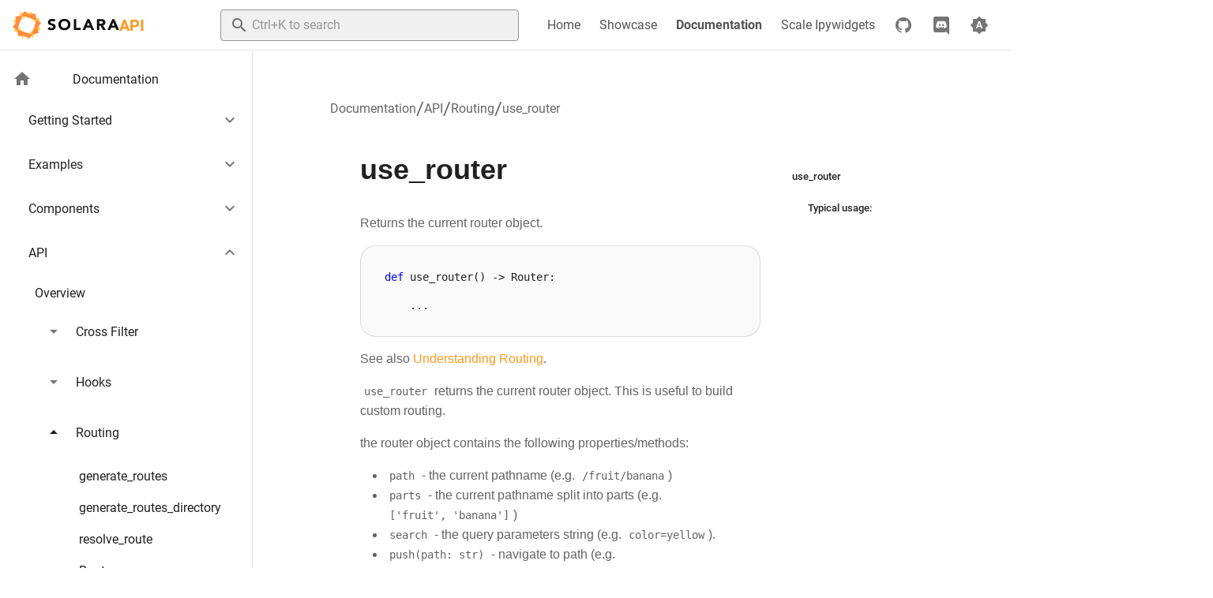

--- FILE ---
content_type: text/html; charset=utf-8
request_url: https://solara.dev/documentation/api/routing/use_router
body_size: 22272
content:
<!doctype html>
<html>

<head>
    <title>Solara documentation</title>
    <meta charset="utf-8">
    
    <meta name="viewport" content="width=device-width, initial-scale=1, maximum-scale=1, user-scalable=no, minimal-ui">
    <link rel="icon" type="image/png" sizes="any" href="/static/assets/favicon.png">
    <link rel="icon" type="image/svg+xml" href="/static/assets/favicon.svg">

    
    
    <link rel="canonical" href="https://solara.dev/documentation/api/routing/use_router">
    
    

    <link rel="stylesheet" href="/_solara/cdn/@docsearch/css@3/dist/style.css" />
    <script src="/_solara/cdn/@docsearch/js@3"></script>

    <!-- Google Tag Manager -->
    <script>(function(w,d,s,l,i){w[l]=w[l]||[];w[l].push({'gtm.start':
    new Date().getTime(),event:'gtm.js'});var f=d.getElementsByTagName(s)[0],
    j=d.createElement(s),dl=l!='dataLayer'?'&l='+l:'';j.async=true;j.src=
    'https://www.googletagmanager.com/gtm.js?id='+i+dl;f.parentNode.insertBefore(j,f);
    })(window,document,'script','dataLayer','GTM-KC98NKNL');</script>
    <!-- End Google Tag Manager -->

    

    <style type="text/css">#mc_embed_signup input.mce_inline_error { border-color:#6B0505; } #mc_embed_signup div.mce_inline_error { margin: 0 0 1em 0; padding: 5px 10px; background-color:#6B0505; font-weight: bold; z-index: 1; color:#fff; }</style>
<style id="vuetify-theme-stylesheet" type="text/css">.v-application a { color: #ff991f; }
.v-application .primary {
  background-color: #ff991f !important;
  border-color: #ff991f !important;
}
.v-application .primary--text {
  color: #ff991f !important;
  caret-color: #ff991f !important;
}
.v-application .primary.lighten-5 {
  background-color: #ffffae !important;
  border-color: #ffffae !important;
}
.v-application .primary--text.text--lighten-5 {
  color: #ffffae !important;
  caret-color: #ffffae !important;
}
.v-application .primary.lighten-4 {
  background-color: #ffff92 !important;
  border-color: #ffff92 !important;
}
.v-application .primary--text.text--lighten-4 {
  color: #ffff92 !important;
  caret-color: #ffff92 !important;
}
.v-application .primary.lighten-3 {
  background-color: #ffec76 !important;
  border-color: #ffec76 !important;
}
.v-application .primary--text.text--lighten-3 {
  color: #ffec76 !important;
  caret-color: #ffec76 !important;
}
.v-application .primary.lighten-2 {
  background-color: #ffd05a !important;
  border-color: #ffd05a !important;
}
.v-application .primary--text.text--lighten-2 {
  color: #ffd05a !important;
  caret-color: #ffd05a !important;
}
.v-application .primary.lighten-1 {
  background-color: #ffb43e !important;
  border-color: #ffb43e !important;
}
.v-application .primary--text.text--lighten-1 {
  color: #ffb43e !important;
  caret-color: #ffb43e !important;
}
.v-application .primary.darken-1 {
  background-color: #df7f00 !important;
  border-color: #df7f00 !important;
}
.v-application .primary--text.text--darken-1 {
  color: #df7f00 !important;
  caret-color: #df7f00 !important;
}
.v-application .primary.darken-2 {
  background-color: #c06500 !important;
  border-color: #c06500 !important;
}
.v-application .primary--text.text--darken-2 {
  color: #c06500 !important;
  caret-color: #c06500 !important;
}
.v-application .primary.darken-3 {
  background-color: #a14d00 !important;
  border-color: #a14d00 !important;
}
.v-application .primary--text.text--darken-3 {
  color: #a14d00 !important;
  caret-color: #a14d00 !important;
}
.v-application .primary.darken-4 {
  background-color: #843400 !important;
  border-color: #843400 !important;
}
.v-application .primary--text.text--darken-4 {
  color: #843400 !important;
  caret-color: #843400 !important;
}
.v-application .secondary {
  background-color: #424242 !important;
  border-color: #424242 !important;
}
.v-application .secondary--text {
  color: #424242 !important;
  caret-color: #424242 !important;
}
.v-application .secondary.lighten-5 {
  background-color: #c1c1c1 !important;
  border-color: #c1c1c1 !important;
}
.v-application .secondary--text.text--lighten-5 {
  color: #c1c1c1 !important;
  caret-color: #c1c1c1 !important;
}
.v-application .secondary.lighten-4 {
  background-color: #a6a6a6 !important;
  border-color: #a6a6a6 !important;
}
.v-application .secondary--text.text--lighten-4 {
  color: #a6a6a6 !important;
  caret-color: #a6a6a6 !important;
}
.v-application .secondary.lighten-3 {
  background-color: #8b8b8b !important;
  border-color: #8b8b8b !important;
}
.v-application .secondary--text.text--lighten-3 {
  color: #8b8b8b !important;
  caret-color: #8b8b8b !important;
}
.v-application .secondary.lighten-2 {
  background-color: #727272 !important;
  border-color: #727272 !important;
}
.v-application .secondary--text.text--lighten-2 {
  color: #727272 !important;
  caret-color: #727272 !important;
}
.v-application .secondary.lighten-1 {
  background-color: #595959 !important;
  border-color: #595959 !important;
}
.v-application .secondary--text.text--lighten-1 {
  color: #595959 !important;
  caret-color: #595959 !important;
}
.v-application .secondary.darken-1 {
  background-color: #2c2c2c !important;
  border-color: #2c2c2c !important;
}
.v-application .secondary--text.text--darken-1 {
  color: #2c2c2c !important;
  caret-color: #2c2c2c !important;
}
.v-application .secondary.darken-2 {
  background-color: #171717 !important;
  border-color: #171717 !important;
}
.v-application .secondary--text.text--darken-2 {
  color: #171717 !important;
  caret-color: #171717 !important;
}
.v-application .secondary.darken-3 {
  background-color: #000000 !important;
  border-color: #000000 !important;
}
.v-application .secondary--text.text--darken-3 {
  color: #000000 !important;
  caret-color: #000000 !important;
}
.v-application .secondary.darken-4 {
  background-color: #000000 !important;
  border-color: #000000 !important;
}
.v-application .secondary--text.text--darken-4 {
  color: #000000 !important;
  caret-color: #000000 !important;
}
.v-application .accent {
  background-color: #82b1ff !important;
  border-color: #82b1ff !important;
}
.v-application .accent--text {
  color: #82b1ff !important;
  caret-color: #82b1ff !important;
}
.v-application .accent.lighten-5 {
  background-color: #ffffff !important;
  border-color: #ffffff !important;
}
.v-application .accent--text.text--lighten-5 {
  color: #ffffff !important;
  caret-color: #ffffff !important;
}
.v-application .accent.lighten-4 {
  background-color: #f8ffff !important;
  border-color: #f8ffff !important;
}
.v-application .accent--text.text--lighten-4 {
  color: #f8ffff !important;
  caret-color: #f8ffff !important;
}
.v-application .accent.lighten-3 {
  background-color: #daffff !important;
  border-color: #daffff !important;
}
.v-application .accent--text.text--lighten-3 {
  color: #daffff !important;
  caret-color: #daffff !important;
}
.v-application .accent.lighten-2 {
  background-color: #bce8ff !important;
  border-color: #bce8ff !important;
}
.v-application .accent--text.text--lighten-2 {
  color: #bce8ff !important;
  caret-color: #bce8ff !important;
}
.v-application .accent.lighten-1 {
  background-color: #9fccff !important;
  border-color: #9fccff !important;
}
.v-application .accent--text.text--lighten-1 {
  color: #9fccff !important;
  caret-color: #9fccff !important;
}
.v-application .accent.darken-1 {
  background-color: #6596e2 !important;
  border-color: #6596e2 !important;
}
.v-application .accent--text.text--darken-1 {
  color: #6596e2 !important;
  caret-color: #6596e2 !important;
}
.v-application .accent.darken-2 {
  background-color: #467dc6 !important;
  border-color: #467dc6 !important;
}
.v-application .accent--text.text--darken-2 {
  color: #467dc6 !important;
  caret-color: #467dc6 !important;
}
.v-application .accent.darken-3 {
  background-color: #2364aa !important;
  border-color: #2364aa !important;
}
.v-application .accent--text.text--darken-3 {
  color: #2364aa !important;
  caret-color: #2364aa !important;
}
.v-application .accent.darken-4 {
  background-color: #004c90 !important;
  border-color: #004c90 !important;
}
.v-application .accent--text.text--darken-4 {
  color: #004c90 !important;
  caret-color: #004c90 !important;
}
.v-application .error {
  background-color: #ff5252 !important;
  border-color: #ff5252 !important;
}
.v-application .error--text {
  color: #ff5252 !important;
  caret-color: #ff5252 !important;
}
.v-application .error.lighten-5 {
  background-color: #ffe4d5 !important;
  border-color: #ffe4d5 !important;
}
.v-application .error--text.text--lighten-5 {
  color: #ffe4d5 !important;
  caret-color: #ffe4d5 !important;
}
.v-application .error.lighten-4 {
  background-color: #ffc6b9 !important;
  border-color: #ffc6b9 !important;
}
.v-application .error--text.text--lighten-4 {
  color: #ffc6b9 !important;
  caret-color: #ffc6b9 !important;
}
.v-application .error.lighten-3 {
  background-color: #ffa99e !important;
  border-color: #ffa99e !important;
}
.v-application .error--text.text--lighten-3 {
  color: #ffa99e !important;
  caret-color: #ffa99e !important;
}
.v-application .error.lighten-2 {
  background-color: #ff8c84 !important;
  border-color: #ff8c84 !important;
}
.v-application .error--text.text--lighten-2 {
  color: #ff8c84 !important;
  caret-color: #ff8c84 !important;
}
.v-application .error.lighten-1 {
  background-color: #ff6f6a !important;
  border-color: #ff6f6a !important;
}
.v-application .error--text.text--lighten-1 {
  color: #ff6f6a !important;
  caret-color: #ff6f6a !important;
}
.v-application .error.darken-1 {
  background-color: #df323b !important;
  border-color: #df323b !important;
}
.v-application .error--text.text--darken-1 {
  color: #df323b !important;
  caret-color: #df323b !important;
}
.v-application .error.darken-2 {
  background-color: #bf0025 !important;
  border-color: #bf0025 !important;
}
.v-application .error--text.text--darken-2 {
  color: #bf0025 !important;
  caret-color: #bf0025 !important;
}
.v-application .error.darken-3 {
  background-color: #9f0010 !important;
  border-color: #9f0010 !important;
}
.v-application .error--text.text--darken-3 {
  color: #9f0010 !important;
  caret-color: #9f0010 !important;
}
.v-application .error.darken-4 {
  background-color: #800000 !important;
  border-color: #800000 !important;
}
.v-application .error--text.text--darken-4 {
  color: #800000 !important;
  caret-color: #800000 !important;
}
.v-application .info {
  background-color: #2196f3 !important;
  border-color: #2196f3 !important;
}
.v-application .info--text {
  color: #2196f3 !important;
  caret-color: #2196f3 !important;
}
.v-application .info.lighten-5 {
  background-color: #d4ffff !important;
  border-color: #d4ffff !important;
}
.v-application .info--text.text--lighten-5 {
  color: #d4ffff !important;
  caret-color: #d4ffff !important;
}
.v-application .info.lighten-4 {
  background-color: #b5ffff !important;
  border-color: #b5ffff !important;
}
.v-application .info--text.text--lighten-4 {
  color: #b5ffff !important;
  caret-color: #b5ffff !important;
}
.v-application .info.lighten-3 {
  background-color: #95e8ff !important;
  border-color: #95e8ff !important;
}
.v-application .info--text.text--lighten-3 {
  color: #95e8ff !important;
  caret-color: #95e8ff !important;
}
.v-application .info.lighten-2 {
  background-color: #75ccff !important;
  border-color: #75ccff !important;
}
.v-application .info--text.text--lighten-2 {
  color: #75ccff !important;
  caret-color: #75ccff !important;
}
.v-application .info.lighten-1 {
  background-color: #51b0ff !important;
  border-color: #51b0ff !important;
}
.v-application .info--text.text--lighten-1 {
  color: #51b0ff !important;
  caret-color: #51b0ff !important;
}
.v-application .info.darken-1 {
  background-color: #007cd6 !important;
  border-color: #007cd6 !important;
}
.v-application .info--text.text--darken-1 {
  color: #007cd6 !important;
  caret-color: #007cd6 !important;
}
.v-application .info.darken-2 {
  background-color: #0064ba !important;
  border-color: #0064ba !important;
}
.v-application .info--text.text--darken-2 {
  color: #0064ba !important;
  caret-color: #0064ba !important;
}
.v-application .info.darken-3 {
  background-color: #004d9f !important;
  border-color: #004d9f !important;
}
.v-application .info--text.text--darken-3 {
  color: #004d9f !important;
  caret-color: #004d9f !important;
}
.v-application .info.darken-4 {
  background-color: #003784 !important;
  border-color: #003784 !important;
}
.v-application .info--text.text--darken-4 {
  color: #003784 !important;
  caret-color: #003784 !important;
}
.v-application .success {
  background-color: #4caf50 !important;
  border-color: #4caf50 !important;
}
.v-application .success--text {
  color: #4caf50 !important;
  caret-color: #4caf50 !important;
}
.v-application .success.lighten-5 {
  background-color: #dcffd6 !important;
  border-color: #dcffd6 !important;
}
.v-application .success--text.text--lighten-5 {
  color: #dcffd6 !important;
  caret-color: #dcffd6 !important;
}
.v-application .success.lighten-4 {
  background-color: #beffba !important;
  border-color: #beffba !important;
}
.v-application .success--text.text--lighten-4 {
  color: #beffba !important;
  caret-color: #beffba !important;
}
.v-application .success.lighten-3 {
  background-color: #a2ff9e !important;
  border-color: #a2ff9e !important;
}
.v-application .success--text.text--lighten-3 {
  color: #a2ff9e !important;
  caret-color: #a2ff9e !important;
}
.v-application .success.lighten-2 {
  background-color: #85e783 !important;
  border-color: #85e783 !important;
}
.v-application .success--text.text--lighten-2 {
  color: #85e783 !important;
  caret-color: #85e783 !important;
}
.v-application .success.lighten-1 {
  background-color: #69cb69 !important;
  border-color: #69cb69 !important;
}
.v-application .success--text.text--lighten-1 {
  color: #69cb69 !important;
  caret-color: #69cb69 !important;
}
.v-application .success.darken-1 {
  background-color: #2d9437 !important;
  border-color: #2d9437 !important;
}
.v-application .success--text.text--darken-1 {
  color: #2d9437 !important;
  caret-color: #2d9437 !important;
}
.v-application .success.darken-2 {
  background-color: #00791e !important;
  border-color: #00791e !important;
}
.v-application .success--text.text--darken-2 {
  color: #00791e !important;
  caret-color: #00791e !important;
}
.v-application .success.darken-3 {
  background-color: #006000 !important;
  border-color: #006000 !important;
}
.v-application .success--text.text--darken-3 {
  color: #006000 !important;
  caret-color: #006000 !important;
}
.v-application .success.darken-4 {
  background-color: #004700 !important;
  border-color: #004700 !important;
}
.v-application .success--text.text--darken-4 {
  color: #004700 !important;
  caret-color: #004700 !important;
}
.v-application .warning {
  background-color: #fb8c00 !important;
  border-color: #fb8c00 !important;
}
.v-application .warning--text {
  color: #fb8c00 !important;
  caret-color: #fb8c00 !important;
}
.v-application .warning.lighten-5 {
  background-color: #ffff9e !important;
  border-color: #ffff9e !important;
}
.v-application .warning--text.text--lighten-5 {
  color: #ffff9e !important;
  caret-color: #ffff9e !important;
}
.v-application .warning.lighten-4 {
  background-color: #fffb82 !important;
  border-color: #fffb82 !important;
}
.v-application .warning--text.text--lighten-4 {
  color: #fffb82 !important;
  caret-color: #fffb82 !important;
}
.v-application .warning.lighten-3 {
  background-color: #ffdf67 !important;
  border-color: #ffdf67 !important;
}
.v-application .warning--text.text--lighten-3 {
  color: #ffdf67 !important;
  caret-color: #ffdf67 !important;
}
.v-application .warning.lighten-2 {
  background-color: #ffc24b !important;
  border-color: #ffc24b !important;
}
.v-application .warning--text.text--lighten-2 {
  color: #ffc24b !important;
  caret-color: #ffc24b !important;
}
.v-application .warning.lighten-1 {
  background-color: #ffa72d !important;
  border-color: #ffa72d !important;
}
.v-application .warning--text.text--lighten-1 {
  color: #ffa72d !important;
  caret-color: #ffa72d !important;
}
.v-application .warning.darken-1 {
  background-color: #db7200 !important;
  border-color: #db7200 !important;
}
.v-application .warning--text.text--darken-1 {
  color: #db7200 !important;
  caret-color: #db7200 !important;
}
.v-application .warning.darken-2 {
  background-color: #bb5900 !important;
  border-color: #bb5900 !important;
}
.v-application .warning--text.text--darken-2 {
  color: #bb5900 !important;
  caret-color: #bb5900 !important;
}
.v-application .warning.darken-3 {
  background-color: #9d4000 !important;
  border-color: #9d4000 !important;
}
.v-application .warning--text.text--darken-3 {
  color: #9d4000 !important;
  caret-color: #9d4000 !important;
}
.v-application .warning.darken-4 {
  background-color: #802700 !important;
  border-color: #802700 !important;
}
.v-application .warning--text.text--darken-4 {
  color: #802700 !important;
  caret-color: #802700 !important;
}</style>
<style type="text/css">html {
  /* font sizes in vuetify are in rem units. To get the correct font size, the html tag has to have a font size of 
     * 16px */
  font-size: 16px;
}

.vuetify-styles div.v-application--wrap {
  /* disable min-height: 100vh set by vuetify */
  min-height: unset;
}

.vuetify-styles {
  /* Rules set on the html element in the vuetify styles are no longer applied after prefixing all selectors, so copy
     * them here. */
  overflow-x: hidden;
  text-rendering: optimizeLegibility;
  -webkit-font-smoothing: antialiased;
  -moz-osx-font-smoothing: grayscale;
  -webkit-tap-highlight-color: rgba(0, 0, 0, 0);

  /* From _reset.scss */
  box-sizing: border-box;
}
</style>
<style id="algolia">
    .DocSearch-Button {
        background-color: rgb(255, 238, 197);
        color: #182026;
    }

    .theme--dark .DocSearch-Button {
        background-color: #26273D;
        color: hsla(0,0%,100%,.7);
    }

    .DocSearch-Button:hover {
        background-color: rgba(150,150,200,0.15);
    }

    .theme--dark .DocSearch-Button:hover {
        background-color: rgba(255, 255, 255, 0.15);
    }

    .DocSearch-Button .DocSearch-Search-Icon {
        color: #26273D;
    }

    .theme--dark .DocSearch-Button .DocSearch-Search-Icon {
        color: #ff991f;
    }
    </style>
    
    <link href="/_solara/cdn/@widgetti/solara-vuetify-app@10.0.3/dist/main8.css" rel="stylesheet" class="solara-template-css"></link>
    


    
    <link rel="stylesheet" href="/_solara/cdn/font-awesome@4.5.0/css/font-awesome.min.css" type="text/css">
    
    <style class="solara-template-css">/*
path=/static/highlight.css
*/
pre { line-height: 125%; }
td.linenos .normal { color: inherit; background-color: transparent; padding-left: 5px; padding-right: 5px; }
span.linenos { color: inherit; background-color: transparent; padding-left: 5px; padding-right: 5px; }
td.linenos .special { color: #000000; background-color: #ffffc0; padding-left: 5px; padding-right: 5px; }
span.linenos.special { color: #000000; background-color: #ffffc0; padding-left: 5px; padding-right: 5px; }
.highlight .hll { background-color: #ffffcc }
.highlight { background: rgb(249 249 249); }
.highlight .c { color: #008000 } /* Comment */
.highlight .err { border: 1px solid #FF0000 } /* Error */
.highlight .k { color: #0000ff } /* Keyword */
.highlight .ch { color: #008000 } /* Comment.Hashbang */
.highlight .cm { color: #008000 } /* Comment.Multiline */
.highlight .cp { color: #0000ff } /* Comment.Preproc */
.highlight .cpf { color: #008000 } /* Comment.PreprocFile */
.highlight .c1 { color: #008000 } /* Comment.Single */
.highlight .cs { color: #008000 } /* Comment.Special */
.highlight .ge { font-style: italic } /* Generic.Emph */
.highlight .gh { font-weight: bold } /* Generic.Heading */
.highlight .gp { font-weight: bold } /* Generic.Prompt */
.highlight .gs { font-weight: bold } /* Generic.Strong */
.highlight .gu { font-weight: bold } /* Generic.Subheading */
.highlight .kc { color: #0000ff } /* Keyword.Constant */
.highlight .kd { color: #0000ff } /* Keyword.Declaration */
.highlight .kn { color: #0000ff } /* Keyword.Namespace */
.highlight .kp { color: #0000ff } /* Keyword.Pseudo */
.highlight .kr { color: #0000ff } /* Keyword.Reserved */
.highlight .kt { color: #2b91af } /* Keyword.Type */
.highlight .s { color: #a31515 } /* Literal.String */
.highlight .nc { color: #2b91af } /* Name.Class */
.highlight .ow { color: #0000ff } /* Operator.Word */
.highlight .sa { color: #a31515 } /* Literal.String.Affix */
.highlight .sb { color: #a31515 } /* Literal.String.Backtick */
.highlight .sc { color: #a31515 } /* Literal.String.Char */
.highlight .dl { color: #a31515 } /* Literal.String.Delimiter */
.highlight .sd { color: #a31515 } /* Literal.String.Doc */
.highlight .s2 { color: #a31515 } /* Literal.String.Double */
.highlight .se { color: #a31515 } /* Literal.String.Escape */
.highlight .sh { color: #a31515 } /* Literal.String.Heredoc */
.highlight .si { color: #a31515 } /* Literal.String.Interpol */
.highlight .sx { color: #a31515 } /* Literal.String.Other */
.highlight .sr { color: #a31515 } /* Literal.String.Regex */
.highlight .s1 { color: #a31515 } /* Literal.String.Single */
.highlight .ss { color: #a31515 } /* Literal.String.Symbol */
</style>
    <style class="solara-template-css">/*
path=/static/highlight-dark.css
*/
/* generated using: pygmentize -S vs -f html -S one-dark -a ".theme--dark.v-application .highlight" >! solara/server/static/highlight-dark.css
   and then remove the overlapping first lines with highlight.css
*/
.theme--dark.v-application .highlight .hll { background-color: #ffffcc }
.theme--dark.v-application .highlight { background: #1d1f22; color: #ABB2BF }
.theme--dark.v-application .highlight .c { color: #7F848E } /* Comment */
.theme--dark.v-application .highlight .err { color: #ABB2BF } /* Error */
.theme--dark.v-application .highlight .esc { color: #ABB2BF } /* Escape */
.theme--dark.v-application .highlight .g { color: #ABB2BF } /* Generic */
.theme--dark.v-application .highlight .k { color: #C678DD } /* Keyword */
.theme--dark.v-application .highlight .l { color: #ABB2BF } /* Literal */
.theme--dark.v-application .highlight .n { color: #E06C75 } /* Name */
.theme--dark.v-application .highlight .o { color: #56B6C2 } /* Operator */
.theme--dark.v-application .highlight .x { color: #ABB2BF } /* Other */
.theme--dark.v-application .highlight .p { color: #ABB2BF } /* Punctuation */
.theme--dark.v-application .highlight .ch { color: #7F848E } /* Comment.Hashbang */
.theme--dark.v-application .highlight .cm { color: #7F848E } /* Comment.Multiline */
.theme--dark.v-application .highlight .cp { color: #7F848E } /* Comment.Preproc */
.theme--dark.v-application .highlight .cpf { color: #7F848E } /* Comment.PreprocFile */
.theme--dark.v-application .highlight .c1 { color: #7F848E } /* Comment.Single */
.theme--dark.v-application .highlight .cs { color: #7F848E } /* Comment.Special */
.theme--dark.v-application .highlight .gd { color: #ABB2BF } /* Generic.Deleted */
.theme--dark.v-application .highlight .ge { color: #ABB2BF } /* Generic.Emph */
.theme--dark.v-application .highlight .gr { color: #ABB2BF } /* Generic.Error */
.theme--dark.v-application .highlight .gh { color: #ABB2BF } /* Generic.Heading */
.theme--dark.v-application .highlight .gi { color: #ABB2BF } /* Generic.Inserted */
.theme--dark.v-application .highlight .go { color: #ABB2BF } /* Generic.Output */
.theme--dark.v-application .highlight .gp { color: #ABB2BF } /* Generic.Prompt */
.theme--dark.v-application .highlight .gs { color: #ABB2BF } /* Generic.Strong */
.theme--dark.v-application .highlight .gu { color: #ABB2BF } /* Generic.Subheading */
.theme--dark.v-application .highlight .gt { color: #ABB2BF } /* Generic.Traceback */
.theme--dark.v-application .highlight .kc { color: #E5C07B } /* Keyword.Constant */
.theme--dark.v-application .highlight .kd { color: #C678DD } /* Keyword.Declaration */
.theme--dark.v-application .highlight .kn { color: #C678DD } /* Keyword.Namespace */
.theme--dark.v-application .highlight .kp { color: #C678DD } /* Keyword.Pseudo */
.theme--dark.v-application .highlight .kr { color: #C678DD } /* Keyword.Reserved */
.theme--dark.v-application .highlight .kt { color: #E5C07B } /* Keyword.Type */
.theme--dark.v-application .highlight .ld { color: #ABB2BF } /* Literal.Date */
.theme--dark.v-application .highlight .m { color: #D19A66 } /* Literal.Number */
.theme--dark.v-application .highlight .s { color: #98C379 } /* Literal.String */
.theme--dark.v-application .highlight .na { color: #E06C75 } /* Name.Attribute */
.theme--dark.v-application .highlight .nb { color: #E5C07B } /* Name.Builtin */
.theme--dark.v-application .highlight .nc { color: #E5C07B } /* Name.Class */
.theme--dark.v-application .highlight .no { color: #E06C75 } /* Name.Constant */
.theme--dark.v-application .highlight .nd { color: #61AFEF } /* Name.Decorator */
.theme--dark.v-application .highlight .ni { color: #E06C75 } /* Name.Entity */
.theme--dark.v-application .highlight .ne { color: #E06C75 } /* Name.Exception */
.theme--dark.v-application .highlight .nf { color: #61AFEF; font-weight: bold } /* Name.Function */
.theme--dark.v-application .highlight .nl { color: #E06C75 } /* Name.Label */
.theme--dark.v-application .highlight .nn { color: #E06C75 } /* Name.Namespace */
.theme--dark.v-application .highlight .nx { color: #E06C75 } /* Name.Other */
.theme--dark.v-application .highlight .py { color: #E06C75 } /* Name.Property */
.theme--dark.v-application .highlight .nt { color: #E06C75 } /* Name.Tag */
.theme--dark.v-application .highlight .nv { color: #E06C75 } /* Name.Variable */
.theme--dark.v-application .highlight .ow { color: #56B6C2 } /* Operator.Word */
.theme--dark.v-application .highlight .p-Marker { color: #ABB2BF } /* Punctuation.Marker */
.theme--dark.v-application .highlight .w { color: #ABB2BF } /* Text.Whitespace */
.theme--dark.v-application .highlight .mb { color: #D19A66 } /* Literal.Number.Bin */
.theme--dark.v-application .highlight .mf { color: #D19A66 } /* Literal.Number.Float */
.theme--dark.v-application .highlight .mh { color: #D19A66 } /* Literal.Number.Hex */
.theme--dark.v-application .highlight .mi { color: #D19A66 } /* Literal.Number.Integer */
.theme--dark.v-application .highlight .mo { color: #D19A66 } /* Literal.Number.Oct */
.theme--dark.v-application .highlight .sa { color: #98C379 } /* Literal.String.Affix */
.theme--dark.v-application .highlight .sb { color: #98C379 } /* Literal.String.Backtick */
.theme--dark.v-application .highlight .sc { color: #98C379 } /* Literal.String.Char */
.theme--dark.v-application .highlight .dl { color: #98C379 } /* Literal.String.Delimiter */
.theme--dark.v-application .highlight .sd { color: #98C379 } /* Literal.String.Doc */
.theme--dark.v-application .highlight .s2 { color: #98C379 } /* Literal.String.Double */
.theme--dark.v-application .highlight .se { color: #98C379 } /* Literal.String.Escape */
.theme--dark.v-application .highlight .sh { color: #98C379 } /* Literal.String.Heredoc */
.theme--dark.v-application .highlight .si { color: #98C379 } /* Literal.String.Interpol */
.theme--dark.v-application .highlight .sx { color: #98C379 } /* Literal.String.Other */
.theme--dark.v-application .highlight .sr { color: #98C379 } /* Literal.String.Regex */
.theme--dark.v-application .highlight .s1 { color: #98C379 } /* Literal.String.Single */
.theme--dark.v-application .highlight .ss { color: #98C379 } /* Literal.String.Symbol */
.theme--dark.v-application .highlight .bp { color: #E5C07B } /* Name.Builtin.Pseudo */
.theme--dark.v-application .highlight .fm { color: #56B6C2; font-weight: bold } /* Name.Function.Magic */
.theme--dark.v-application .highlight .vc { color: #E06C75 } /* Name.Variable.Class */
.theme--dark.v-application .highlight .vg { color: #E06C75 } /* Name.Variable.Global */
.theme--dark.v-application .highlight .vi { color: #E06C75 } /* Name.Variable.Instance */
.theme--dark.v-application .highlight .vm { color: #E06C75 } /* Name.Variable.Magic */
.theme--dark.v-application .highlight .il { color: #D19A66 } /* Literal.Number.Integer.Long */
</style>
    <link rel="stylesheet" type="text/css" href="/static/assets/style.css?v=eb50ffa1d09f416e2f98dedc1b1296ae" class="solara-template-css">
    <style id="jupyter-theme-css" class="solara-template-css">
    </style>
    <link rel="stylesheet" type="text/css" href="/static/assets/custom.css?v=eda3e10bbac960040897c277f78cf6bd" class="solara-template-css">

    <script id="jupyter-config-data" type="application/json">
    {
        "baseUrl": "/jupyter/",
        "kernelId": "1234"
    }
    </script>
    <style class="solara-template-css">
        html,
body {
    height: 100vh;
}


@keyframes spin {
    0% {
        transform: rotate(0deg);
    }

    100% {
        transform: rotate(359deg);
    }
}

@keyframes oscillate {
    0% {
        transform: scale(0.8);
    }

    50% {
        transform: scale(1.0);
    }

    100% {
        transform: scale(0.8);
    }
}

#sun-spinner1 {
    animation: spin 6s linear infinite;
    padding: 10px;
}

#sun-spinner2 {
    animation: spin 2s cubic-bezier(.79, .14, .15, .86) infinite;
    padding: 10px;
}

#sun-spinner-container {
    animation: oscillate 2s linear infinite;
}

@keyframes bounce-in {
    0% {
        transform: scale(0);
    }

    100% {
        transform: scale(1);
    }
}

@keyframes bounce-out {
    0% {
        transform: translateZ(0) scale(1);
    }

    100% {
        transform: translateZ(0) scale(50);
    }
}

.solara-transition-enter-active {
    transition: opacity 0.5s ease;
    /* animation: bounce-in 0.5s ease; */
}

.solara-transition-leave-active {
    transition: opacity 0.5s ease;
}

.solara-transition-leave-active .solara-loader {
    animation: bounce-out 0.5s ease;
}

.solara-transition-leave-active #sun-spinner-container {
    animation: unset;
}

.solara-transition-leave-active h1 {
    visibility: hidden;
}

.solara-transition-enter,
.solara-transition-leave-to {
    opacity: 0;
}

#sun-spinner-container {
    overflow: hidden;
}

#loader-container {
    width: 100vw;
    height: 100vh;
    position: absolute;
    margin: 0;
    padding: 0;
    z-index: 998;
    display: flex;
    align-items: center;
}

#loader {
    position: absolute;
    text-align: center;
    z-index: 1000;
    overflow: hidden;
}
    </style>
    <!-- Include Vuetify background colours so static html from SSG renders the right general colour theme
        before first render. We remove these after Vue takes over rendering to avoid collisions -->
    <style id="pre-render-theme">
    .theme--light .v-sheet {
        background-color: #fff;
        border-color: #fff;
        color: rgba(0,0,0,.87)
    }

    .theme--dark .v-sheet {
        background-color: #1e1e1e;
        border-color: #1e1e1e;
        color: #fff
    }
</style>
    

</head>
<script type="x-template" id="vue-app-template" style="display: none">
    <v-app :key="forceUpdateTrigger" :class="loadingPage ? 'solara-page-loading' : ''">
        <v-progress-linear :style="{visibility: (kernelBusyLong && isMounted) ? 'visible' : 'hidden'}" indeterminate
            absolute></v-progress-linear>
        <v-alert v-if="needsRefresh || cancelAutoRefresh" type="warning" border="left"
            style="position: absolute; right: 0px; z-index: 100; left: 0px;">
            App is disconnected, and may not function properly. Please refresh the page.
        </v-alert>
        
        <transition name="solara-transition" :duration="{ enter: 500, leave: 500 }">
    <div v-if="loading" id="loader-container">
        <v-container id="loader" key="loader" class="solara-loader" fluid>
            <v-row>
                <v-col>
                    <div id="sun-spinner-container">
                        <!-- <img id="sun-spinner" height="100px" src="static/assets/favicon.svg" /> -->
                        <svg xmlns="http://www.w3.org/2000/svg" version="1.1" xmlns:xlink="http://www.w3.org/1999/xlink"
                            xmlns:svgjs="http://svgjs.com/svgjs" width="65" height="65"><svg width="65" height="65"
                                viewBox="0 0 65 65" fill="none" xmlns="http://www.w3.org/2000/svg">
                                <path id="sun-spinner1" style="transform-origin: center;"
                                    d="M57.11 30.64L61.47 17.87L48.7 13.51L42.76 1.39999L30.65 7.34999L17.87 2.97999L13.51 15.75L1.40002 21.7L7.35002 33.81L2.99002 46.58L15.76 50.94L21.71 63.06L33.82 57.11L46.59 61.47L50.95 48.7L63.06 42.75L57.11 30.64ZM54.26 34.39L34.39 54.26C33.19 55.46 31.25 55.46 30.05 54.26L10.2 34.4C9.00002 33.2 9.00002 31.26 10.2 30.07L30.06 10.2C31.26 8.99999 33.2 8.99999 34.4 10.2L54.27 30.07C55.47 31.27 55.47 33.21 54.27 34.4L54.26 34.39Z"
                                    fill="#FFCF64"></path>
                                <path id="sun-spinner2" style="transform-origin: center;"
                                    d="M53.62 19.42L51.65 6.07L38.3 8.04L27.46 0L19.42 10.84L6.07 12.82L8.04 26.17L0 37L10.84 45.04L12.81 58.39L26.16 56.42L37 64.46L45.04 53.62L58.39 51.64L56.42 38.29L64.46 27.45L53.62 19.4V19.42ZM52.8 24.06L44.24 50.82C43.72 52.43 42 53.32 40.39 52.81L13.63 44.25C12.02 43.74 11.13 42.01 11.64 40.4L20.21 13.64C20.72 12.03 22.45 11.14 24.06 11.65L50.82 20.21C52.43 20.72 53.32 22.45 52.81 24.06H52.8Z"
                                    fill="#FF8C3E"></path>
                            </svg>
                        </svg>

                    </div>
                    <h1>{{ loading_text }}</h1>

                </v-col>
            </v-row>
        </v-container>
        <div style="right: 50px; bottom: 10px; position: absolute;">
            <b>Made with <a href="https://solara.dev">Solara</a></b>
        </div>
    </div>
    <div v-else>
        <jupyter-widget-mount-point mount-id="solara-main">
            A widget with mount-id="solara-main" should go here
        </jupyter-widget-mount-point>
        <div v-if="showBanner" style="position: absolute; right: 0px; bottom: 0px; padding: 10px;">
            <b>This website runs on <a href="https://solara.dev">Solara</a></b>
        </div>
    </div>
</transition>

        <v-overlay style="z-index: 100002;" :value="(connectionStatus != 'connected') & wasConnected">
            <v-progress-circular indeterminate size="128" style="text-align: center;">Server
                disconnected.</v-progress-circular>
        </v-overlay>

        <v-dialog v-model="needsRefresh" width="500">
            <v-card>
                <v-card-title class="text-h5 grey lighten-2">Please refresh the page</v-card-title>

                
                <v-card-text>
                    Could not restore session. Please refresh.
                </v-card-text>
                

                <v-divider></v-divider>

                <v-card-actions>
                    <v-spacer></v-spacer>
                    <v-btn color="secondary" text @click="reload()">
                        Refresh now
                    </v-btn>
                    <v-btn color="primary" text @click="setCancelAutoRefresh()">
                        Cancel
                    </v-btn>
                </v-card-actions>
            </v-card>
        </v-dialog>
        <v-menu v-if="debug && solaraDebugMessages && solaraDebugMessages.length" offset-y top
            :close-on-content-click="false">
            <template v-slot:activator="{ on }">
                <v-btn text v-on="on" style="position: fixed; bottom: 8px; right: 8px">
                    <span style="color: red">{{ solaraDebugMessages.length }}</span>
                    <v-icon right large color="red">mdi-bug-outline</v-icon>
                </v-btn>
            </template>
            <v-sheet class="pa-2" style="overflow: auto; max-height: 80vh">
                <div style="display: flex" v-for="message in solaraDebugMessages" :key="message.cell" class="pa-2">
                    <div style="width: 50px">[{{ message.cell }}]</div>
                    <div v-if="message.traceback" class="jp-RenderedText jp-OutputArea-output"
                        data-mime-type="application/vnd.jupyter.stderr">
                        <pre v-html="message.traceback" class="pa-2"></pre>
                    </div>
                    <pre v-else><span :style="message.name === 'stderr' ? 'background-color: var(--jp-rendermime-error-background)' : ''"
                                class="pa-2"
                            >{{ message.text }}</span>
                    </pre>
                </div>
                <div class="d-flex justify-end">
                    <v-tooltip top>
                        <template v-slot:activator="{ on, attrs }">
                            <v-btn icon v-bind="attrs" v-on="on" @click="solaraDebugMessages = []">
                                <v-icon>mdi-trash-can-outline</v-icon>
                            </v-btn>
                        </template>
                        <span>Clear messages</span>
                    </v-tooltip>
                </div>
            </v-sheet>
        </v-menu>

        <!-- <v-menu v-if="debug && outputMessages && outputMessages.length" offset-y top
            :close-on-content-click="false">
            <template v-slot:activator="{ on }">
                <v-btn text v-on="on" style="position: fixed; top: 8px; right: 8px">
                    <span style="color: #333">{{ outputMessages.length }}</span>
                    <v-icon right large color="#333">mdi-information-outline</v-icon>
                </v-btn>
            </template>
            <v-sheet class="pa-2" style="overflow: auto; max-height: 80vh">
                <div style="display: flex" v-for="message in outputMessages" :key="message.cell" class="pa-2">
                    <div style="width: 50px">[{{ message.cell }}]</div>
                    <div v-if="message.traceback" class="jp-RenderedText jp-OutputArea-output"
                        data-mime-type="application/vnd.jupyter.stderr">
                        <pre v-html="message.traceback" class="pa-2"></pre>
                    </div>
                    <pre v-else><span :style="message.name === 'stderr' ? 'background-color: var(--jp-rendermime-error-background)' : ''"
                                class="pa-2"
                            >{{ message.text }}</span>
                    </pre>
                </div>
                <div class="d-flex justify-end">
                    <v-tooltip top>
                        <template v-slot:activator="{ on, attrs }">
                            <v-btn icon v-bind="attrs" v-on="on" @click="outputMessages = []">
                                <v-icon>mdi-trash-can-outline</v-icon>
                            </v-btn>
                        </template>
                        <span>Clear messages</span>
                    </v-tooltip>
                </div>
            </v-sheet>
        </v-menu> -->
    </v-app>
</script>
<body data-base-url="/jupyter/">
    
    
    
    <div id="app" class="v-application v-application--is-ltr theme--light" data-app="true">
    
        <div class="v-application--wrap"><div aria-valuemax="100" aria-valuemin="0" class="v-progress-linear v-progress-linear--absolute theme--light" role="progressbar" style="height: 4px; visibility: hidden;"><div class="v-progress-linear__background primary" style="opacity: 0.3; left: 0%; width: 100%;"></div><div class="v-progress-linear__buffer"></div><div class="v-progress-linear__indeterminate v-progress-linear__indeterminate--active"><div class="v-progress-linear__indeterminate long primary"></div><div class="v-progress-linear__indeterminate short primary"></div></div></div> <!-- --> <div><div tag="div"><div class="v-sheet theme--light elevation-0 d-flex" style="flex-direction: column; align-items: stretch; flex-grow: 1;"><span></span><div class="v-sheet theme--light elevation-0 d-flex" style="flex-direction: column; align-items: stretch;"><span style="display: none;">Solara documentation</span><div class="v-sheet theme--light elevation-0 d-flex ma-0" style="flex-direction: column; align-items: stretch; row-gap: 0px;"><header class="v-sheet v-sheet--tile theme--light v-toolbar v-toolbar--flat v-app-bar v-app-bar--clipped" data-booted="true" style="height: 64px; margin-top: 0px; transform: translateY(0px); left: 0px; right: 0px; background-color: transparent; border-bottom: 1px solid var(--color-border-appbar);"><div class="v-toolbar__content" style="height: 64px;"><button class="v-btn v-btn--flat v-btn--icon v-btn--round theme--light v-size--default hidden-md-and-up" type="button"><span class="v-btn__content"><i aria-hidden="true" class="v-icon notranslate mdi mdi-menu theme--light"></i></span></button><div class="header-logo-container d-none d-sm-flex" style="background-color: transparent; flex-grow: 1; align-items: stretch; max-height: 65%;" tag="div"><a href="/" style="display: flex; align-items: center; flex-direction: row; gap: 10px;" tag="a"><div style="height: 100%;"><img class="lm-Widget p-Widget jupyter-widgets widget-image solara-image header-logo" src="/static/assets/images/logo.svg"/></div><span style="font-size: 20px; font-weight: 600;" tag="span">API</span></a></div><div class="v-menu"><!-- --></div><div class="v-input algolia v-input--hide-details v-input--dense theme--light v-text-field v-text-field--single-line v-text-field--filled v-text-field--is-booted v-text-field--enclosed v-text-field--outlined v-text-field--placeholder" style="flex-grow: 1; max-width: 650px;"><div class="v-input__control"><div class="v-input__slot"><div class="v-input__prepend-inner"><div class="v-input__icon v-input__icon--prepend-inner"><i aria-hidden="true" class="v-icon notranslate mdi mdi-magnify theme--light"></i></div></div><fieldset aria-hidden="true"><legend><span>​</span></legend></fieldset><div class="v-text-field__slot"><input id="input-31" placeholder="Ctrl+K to search" type="text"/></div><div class="v-input__append-inner"><div class="v-input__icon v-input__icon--clear"><button aria-label="clear icon" class="v-icon notranslate v-icon--disabled v-icon--link mdi mdi-close theme--light" disabled="disabled" type="button"></button></div></div></div></div></div><ul class="main-menu menu d-none d-md-flex" style="justify-content: flex-end;" tag="ul"><li tag="li"><a href="/" tag="a">Home</a></li><li tag="li"><a href="/showcase" tag="a">Showcase</a></li><li class="active" tag="li"><a href="/documentation" tag="a">Documentation</a></li><li tag="li"><a href="/scale_ipywidgets" tag="a">Scale Ipywidgets</a></li></ul><a class="v-btn v-btn--flat v-btn--icon v-btn--round theme--light v-size--default d-none d-md-flex" href="https://github.com/widgetti/solara" target="_blank"><span class="v-btn__content"><i aria-hidden="true" class="v-icon notranslate mdi mdi-github-circle theme--light"></i></span></a><a class="v-btn v-btn--flat v-btn--icon v-btn--round theme--light v-size--default d-none d-md-flex" href="https://discord.solara.dev" target="_blank"><span class="v-btn__content"><i aria-hidden="true" class="v-icon notranslate mdi mdi-discord theme--light"></i></span></a><div class="d-none d-md-flex" tag="div"><button class="v-btn v-btn--flat v-btn--icon v-btn--round theme--light v-size--default" type="button"><span class="v-btn__content"><i aria-hidden="true" class="v-icon notranslate mdi mdi-brightness-auto theme--light"></i></span></button></div></div></header></div><section class="container container--fluid ma-0 pa-0 fill-height solara-content-main"><div class="row justify-center" style="flex-wrap: nowrap; margin: 0px; min-height: calc(100vh - 64px);"><div class="v-sheet theme--light elevation-0 d-md-flex d-none" style="height: 100vh; width: 20rem; overflow: auto; border-right: 1px solid var(--color-border-appbar); position: sticky; top: 0px; flex-direction: column; gap: 0px;"><div class="v-list v-sheet v-sheet--tile theme--light v-list--nav" role="list" style="height: 100%; max-height: 100vh; display: flex; flex-direction: column; background-color: var(--color-material-background); overflow-y: auto;"><div class="v-item-group theme--light v-list-item-group" role="listbox"><a href="/documentation" tag="a"><div aria-selected="false" class="v-list-item v-list-item--link theme--light" role="listitem" tabindex="0"><div class="v-list-item__icon"><i aria-hidden="true" class="v-icon notranslate mdi mdi-home theme--light"></i></div><div class="v-list-item__title" style="padding: 0px 20px;">Documentation</div></div></a><div class="v-list-group"><div aria-expanded="false" class="v-list-group__header v-list-item v-list-item--link theme--light" role="button" tabindex="0"><div class="v-list-item__title" style="padding: 0px 20px;">Getting Started</div><div class="v-list-item__icon v-list-group__header__append-icon"><i aria-hidden="true" class="v-icon notranslate mdi mdi-chevron-down theme--light"></i></div></div><div class="v-list-group__items" style="display: none;"><a href="/documentation/getting_started" tag="a"><div aria-selected="false" class="v-list-item v-list-item--dense v-list-item--link theme--light" role="listitem" style="padding: 0px 20px;" tabindex="0"><div class="v-list-item__content">Quickstart</div></div></a><a href="/documentation/getting_started/introduction" tag="a"><div aria-selected="false" class="v-list-item v-list-item--dense v-list-item--link theme--light" role="listitem" style="padding: 0px 20px;" tabindex="0"><div class="v-list-item__content">Introduction</div></div></a><a href="/documentation/getting_started/installing" tag="a"><div aria-selected="false" class="v-list-item v-list-item--dense v-list-item--link theme--light" role="listitem" style="padding: 0px 20px;" tabindex="0"><div class="v-list-item__content">Installing</div></div></a><div class="v-list-group v-list-group--no-action v-list-group--sub-group"><div aria-expanded="false" class="v-list-group__header v-list-item v-list-item--link theme--light" role="button" tabindex="0"><div class="v-list-item__icon v-list-group__header__prepend-icon"><i aria-hidden="true" class="v-icon notranslate mdi mdi-menu-down theme--light"></i></div><div class="v-list-item__title">Tutorials</div></div><div class="v-list-group__items" style="display: none;"><a href="/documentation/getting_started/tutorials/" tag="a"><div aria-selected="false" class="v-list-item v-list-item--dense v-list-item--link theme--light" role="listitem" style="margin-left: 40px; padding: 0px 20px;" tabindex="0"><div class="v-list-item__content">Overview</div></div></a><a href="/documentation/getting_started/tutorials/data-science" tag="a"><div aria-selected="false" class="v-list-item v-list-item--dense v-list-item--link theme--light" role="listitem" style="margin-left: 40px; padding: 0px 20px;" tabindex="0"><div class="v-list-item__content">Data Science</div></div></a><a href="/documentation/getting_started/tutorials/web-app" tag="a"><div aria-selected="false" class="v-list-item v-list-item--dense v-list-item--link theme--light" role="listitem" style="margin-left: 40px; padding: 0px 20px;" tabindex="0"><div class="v-list-item__content">Web App</div></div></a><a href="/documentation/getting_started/tutorials/ipywidgets" tag="a"><div aria-selected="false" class="v-list-item v-list-item--dense v-list-item--link theme--light" role="listitem" style="margin-left: 40px; padding: 0px 20px;" tabindex="0"><div class="v-list-item__content">Ipywidgets</div></div></a><a href="/documentation/getting_started/tutorials/streamlit" tag="a"><div aria-selected="false" class="v-list-item v-list-item--dense v-list-item--link theme--light" role="listitem" style="margin-left: 40px; padding: 0px 20px;" tabindex="0"><div class="v-list-item__content">Streamlit</div></div></a><a href="/documentation/getting_started/tutorials/dash" tag="a"><div aria-selected="false" class="v-list-item v-list-item--dense v-list-item--link theme--light" role="listitem" style="margin-left: 40px; padding: 0px 20px;" tabindex="0"><div class="v-list-item__content">Dash</div></div></a><a href="/documentation/getting_started/tutorials/jupyter-dashboard-part1" tag="a"><div aria-selected="false" class="v-list-item v-list-item--dense v-list-item--link theme--light" role="listitem" style="margin-left: 40px; padding: 0px 20px;" tabindex="0"><div class="v-list-item__content">Jupyter Dashboard (1/3)</div></div></a></div></div><div class="v-list-group v-list-group--no-action v-list-group--sub-group"><div aria-expanded="false" class="v-list-group__header v-list-item v-list-item--link theme--light" role="button" tabindex="0"><div class="v-list-item__icon v-list-group__header__prepend-icon"><i aria-hidden="true" class="v-icon notranslate mdi mdi-menu-down theme--light"></i></div><div class="v-list-item__title">Fundamentals</div></div><div class="v-list-group__items" style="display: none;"><a href="/documentation/getting_started/fundamentals/" tag="a"><div aria-selected="false" class="v-list-item v-list-item--dense v-list-item--link theme--light" role="listitem" style="margin-left: 40px; padding: 0px 20px;" tabindex="0"><div class="v-list-item__content">Overview</div></div></a><a href="/documentation/getting_started/fundamentals/components" tag="a"><div aria-selected="false" class="v-list-item v-list-item--dense v-list-item--link theme--light" role="listitem" style="margin-left: 40px; padding: 0px 20px;" tabindex="0"><div class="v-list-item__content">Components</div></div></a><a href="/documentation/getting_started/fundamentals/state-management" tag="a"><div aria-selected="false" class="v-list-item v-list-item--dense v-list-item--link theme--light" role="listitem" style="margin-left: 40px; padding: 0px 20px;" tabindex="0"><div class="v-list-item__content">State Management</div></div></a></div></div><div class="v-list-group v-list-group--no-action v-list-group--sub-group"><div aria-expanded="false" class="v-list-group__header v-list-item v-list-item--link theme--light" role="button" tabindex="0"><div class="v-list-item__icon v-list-group__header__prepend-icon"><i aria-hidden="true" class="v-icon notranslate mdi mdi-menu-down theme--light"></i></div><div class="v-list-item__title">Deploying</div></div><div class="v-list-group__items" style="display: none;"><a href="/documentation/getting_started/deploying/" tag="a"><div aria-selected="false" class="v-list-item v-list-item--dense v-list-item--link theme--light" role="listitem" style="margin-left: 40px; padding: 0px 20px;" tabindex="0"><div class="v-list-item__content">Overview</div></div></a><a href="/documentation/getting_started/deploying/self-hosted" tag="a"><div aria-selected="false" class="v-list-item v-list-item--dense v-list-item--link theme--light" role="listitem" style="margin-left: 40px; padding: 0px 20px;" tabindex="0"><div class="v-list-item__content">Self Hosted</div></div></a><a href="/documentation/getting_started/deploying/cloud-hosted" tag="a"><div aria-selected="false" class="v-list-item v-list-item--dense v-list-item--link theme--light" role="listitem" style="margin-left: 40px; padding: 0px 20px;" tabindex="0"><div class="v-list-item__content">Cloud Hosted</div></div></a></div></div><a href="/documentation/getting_started/what-is-lab" tag="a"><div aria-selected="false" class="v-list-item v-list-item--dense v-list-item--link theme--light" role="listitem" style="padding: 0px 20px;" tabindex="0"><div class="v-list-item__content">What Is Lab</div></div></a><a href="/documentation/getting_started/troubleshoot" tag="a"><div aria-selected="false" class="v-list-item v-list-item--dense v-list-item--link theme--light" role="listitem" style="padding: 0px 20px;" tabindex="0"><div class="v-list-item__content">Troubleshoot</div></div></a></div></div><div class="v-list-group"><div aria-expanded="false" class="v-list-group__header v-list-item v-list-item--link theme--light" role="button" tabindex="0"><div class="v-list-item__title" style="padding: 0px 20px;">Examples</div><div class="v-list-item__icon v-list-group__header__append-icon"><i aria-hidden="true" class="v-icon notranslate mdi mdi-chevron-down theme--light"></i></div></div><div class="v-list-group__items" style="display: none;"><a href="/documentation/examples" tag="a"><div aria-selected="false" class="v-list-item v-list-item--dense v-list-item--link theme--light" role="listitem" style="padding: 0px 20px;" tabindex="0"><div class="v-list-item__content">Overview</div></div></a><div class="v-list-group v-list-group--no-action v-list-group--sub-group"><div aria-expanded="false" class="v-list-group__header v-list-item v-list-item--link theme--light" role="button" tabindex="0"><div class="v-list-item__icon v-list-group__header__prepend-icon"><i aria-hidden="true" class="v-icon notranslate mdi mdi-menu-down theme--light"></i></div><div class="v-list-item__title">AI</div></div><div class="v-list-group__items" style="display: none;"><a href="/documentation/examples/ai/chatbot" tag="a"><div aria-selected="false" class="v-list-item v-list-item--dense v-list-item--link theme--light" role="listitem" style="margin-left: 40px; padding: 0px 20px;" tabindex="0"><div class="v-list-item__content">Chatbot</div></div></a><a href="/documentation/examples/ai/tokenizer" tag="a"><div aria-selected="false" class="v-list-item v-list-item--dense v-list-item--link theme--light" role="listitem" style="margin-left: 40px; padding: 0px 20px;" tabindex="0"><div class="v-list-item__content">Tokenizer</div></div></a></div></div><div class="v-list-group v-list-group--no-action v-list-group--sub-group"><div aria-expanded="false" class="v-list-group__header v-list-item v-list-item--link theme--light" role="button" tabindex="0"><div class="v-list-item__icon v-list-group__header__prepend-icon"><i aria-hidden="true" class="v-icon notranslate mdi mdi-menu-down theme--light"></i></div><div class="v-list-item__title">Basics</div></div><div class="v-list-group__items" style="display: none;"><a href="/documentation/examples/basics/sine" tag="a"><div aria-selected="false" class="v-list-item v-list-item--dense v-list-item--link theme--light" role="listitem" style="margin-left: 40px; padding: 0px 20px;" tabindex="0"><div class="v-list-item__content">Interactive sine wave</div></div></a></div></div><div class="v-list-group v-list-group--no-action v-list-group--sub-group"><div aria-expanded="false" class="v-list-group__header v-list-item v-list-item--link theme--light" role="button" tabindex="0"><div class="v-list-item__icon v-list-group__header__prepend-icon"><i aria-hidden="true" class="v-icon notranslate mdi mdi-menu-down theme--light"></i></div><div class="v-list-item__title">Fullscreen</div></div><div class="v-list-group__items" style="display: none;"><a href="/apps/authorization" tag="a"><div aria-selected="false" class="v-list-item v-list-item--dense v-list-item--link theme--light" role="listitem" style="margin-left: 40px; padding: 0px 20px;" tabindex="0"><div class="v-list-item__content">Authorization</div></div></a><a href="/apps/layout_demo" tag="a"><div aria-selected="false" class="v-list-item v-list-item--dense v-list-item--link theme--light" role="listitem" style="margin-left: 40px; padding: 0px 20px;" tabindex="0"><div class="v-list-item__content">Layout Demo</div></div></a><a href="/apps/multipage" tag="a"><div aria-selected="false" class="v-list-item v-list-item--dense v-list-item--link theme--light" role="listitem" style="margin-left: 40px; padding: 0px 20px;" tabindex="0"><div class="v-list-item__content">Multipage</div></div></a><a href="/apps/scatter" tag="a"><div aria-selected="false" class="v-list-item v-list-item--dense v-list-item--link theme--light" role="listitem" style="margin-left: 40px; padding: 0px 20px;" tabindex="0"><div class="v-list-item__content">Scatter</div></div></a><a href="/apps/scrolling" tag="a"><div aria-selected="false" class="v-list-item v-list-item--dense v-list-item--link theme--light" role="listitem" style="margin-left: 40px; padding: 0px 20px;" tabindex="0"><div class="v-list-item__content">Scrolling</div></div></a><a href="/apps/tutorial_streamlit" tag="a"><div aria-selected="false" class="v-list-item v-list-item--dense v-list-item--link theme--light" role="listitem" style="margin-left: 40px; padding: 0px 20px;" tabindex="0"><div class="v-list-item__content">Tutorial Streamlit</div></div></a></div></div><div class="v-list-group v-list-group--no-action v-list-group--sub-group"><div aria-expanded="false" class="v-list-group__header v-list-item v-list-item--link theme--light" role="button" tabindex="0"><div class="v-list-item__icon v-list-group__header__prepend-icon"><i aria-hidden="true" class="v-icon notranslate mdi mdi-menu-down theme--light"></i></div><div class="v-list-item__title">General</div></div><div class="v-list-group__items" style="display: none;"><a href="/documentation/examples/general/custom_storage" tag="a"><div aria-selected="false" class="v-list-item v-list-item--dense v-list-item--link theme--light" role="listitem" style="margin-left: 40px; padding: 0px 20px;" tabindex="0"><div class="v-list-item__content">Custom Storage</div></div></a><a href="/documentation/examples/general/deploy_model" tag="a"><div aria-selected="false" class="v-list-item v-list-item--dense v-list-item--link theme--light" role="listitem" style="margin-left: 40px; padding: 0px 20px;" tabindex="0"><div class="v-list-item__content">Deploy Model</div></div></a><a href="/documentation/examples/general/live_update" tag="a"><div aria-selected="false" class="v-list-item v-list-item--dense v-list-item--link theme--light" role="listitem" style="margin-left: 40px; padding: 0px 20px;" tabindex="0"><div class="v-list-item__content">Live Update</div></div></a><a href="/documentation/examples/general/login_oauth" tag="a"><div aria-selected="false" class="v-list-item v-list-item--dense v-list-item--link theme--light" role="listitem" style="margin-left: 40px; padding: 0px 20px;" tabindex="0"><div class="v-list-item__content">Login Oauth</div></div></a><a href="/documentation/examples/general/pokemon_search" tag="a"><div aria-selected="false" class="v-list-item v-list-item--dense v-list-item--link theme--light" role="listitem" style="margin-left: 40px; padding: 0px 20px;" tabindex="0"><div class="v-list-item__content">Pokemon Search</div></div></a><a href="/documentation/examples/general/vue_component" tag="a"><div aria-selected="false" class="v-list-item v-list-item--dense v-list-item--link theme--light" role="listitem" style="margin-left: 40px; padding: 0px 20px;" tabindex="0"><div class="v-list-item__content">Vue Component</div></div></a></div></div><div class="v-list-group v-list-group--no-action v-list-group--sub-group"><div aria-expanded="false" class="v-list-group__header v-list-item v-list-item--link theme--light" role="button" tabindex="0"><div class="v-list-item__icon v-list-group__header__prepend-icon"><i aria-hidden="true" class="v-icon notranslate mdi mdi-menu-down theme--light"></i></div><div class="v-list-item__title">Libraries</div></div><div class="v-list-group__items" style="display: none;"><a href="/documentation/examples/libraries/altair" tag="a"><div aria-selected="false" class="v-list-item v-list-item--dense v-list-item--link theme--light" role="listitem" style="margin-left: 40px; padding: 0px 20px;" tabindex="0"><div class="v-list-item__content">Altair</div></div></a><a href="/documentation/examples/libraries/bqplot" tag="a"><div aria-selected="false" class="v-list-item v-list-item--dense v-list-item--link theme--light" role="listitem" style="margin-left: 40px; padding: 0px 20px;" tabindex="0"><div class="v-list-item__content">Bqplot</div></div></a><a href="/documentation/examples/libraries/ipyleaflet" tag="a"><div aria-selected="false" class="v-list-item v-list-item--dense v-list-item--link theme--light" role="listitem" style="margin-left: 40px; padding: 0px 20px;" tabindex="0"><div class="v-list-item__content">Ipyleaflet</div></div></a><a href="/documentation/examples/libraries/ipyleaflet_advanced" tag="a"><div aria-selected="false" class="v-list-item v-list-item--dense v-list-item--link theme--light" role="listitem" style="margin-left: 40px; padding: 0px 20px;" tabindex="0"><div class="v-list-item__content">Ipyleaflet Advanced</div></div></a></div></div><div class="v-list-group v-list-group--no-action v-list-group--sub-group"><div aria-expanded="false" class="v-list-group__header v-list-item v-list-item--link theme--light" role="button" tabindex="0"><div class="v-list-item__icon v-list-group__header__prepend-icon"><i aria-hidden="true" class="v-icon notranslate mdi mdi-menu-down theme--light"></i></div><div class="v-list-item__title">Utilities</div></div><div class="v-list-group__items" style="display: none;"><a href="/documentation/examples/utilities/calculator" tag="a"><div aria-selected="false" class="v-list-item v-list-item--dense v-list-item--link theme--light" role="listitem" style="margin-left: 40px; padding: 0px 20px;" tabindex="0"><div class="v-list-item__content">Calculator</div></div></a><a href="/documentation/examples/utilities/countdown_timer" tag="a"><div aria-selected="false" class="v-list-item v-list-item--dense v-list-item--link theme--light" role="listitem" style="margin-left: 40px; padding: 0px 20px;" tabindex="0"><div class="v-list-item__content">Countdown Timer</div></div></a><a href="/documentation/examples/utilities/todo" tag="a"><div aria-selected="false" class="v-list-item v-list-item--dense v-list-item--link theme--light" role="listitem" style="margin-left: 40px; padding: 0px 20px;" tabindex="0"><div class="v-list-item__content">Todo</div></div></a></div></div><div class="v-list-group v-list-group--no-action v-list-group--sub-group"><div aria-expanded="false" class="v-list-group__header v-list-item v-list-item--link theme--light" role="button" tabindex="0"><div class="v-list-item__icon v-list-group__header__prepend-icon"><i aria-hidden="true" class="v-icon notranslate mdi mdi-menu-down theme--light"></i></div><div class="v-list-item__title">Visualization</div></div><div class="v-list-group__items" style="display: none;"><a href="/documentation/examples/visualization/annotator" tag="a"><div aria-selected="false" class="v-list-item v-list-item--dense v-list-item--link theme--light" role="listitem" style="margin-left: 40px; padding: 0px 20px;" tabindex="0"><div class="v-list-item__content">Plotly Image Annotator</div></div></a><a href="/documentation/examples/visualization/linked_views" tag="a"><div aria-selected="false" class="v-list-item v-list-item--dense v-list-item--link theme--light" role="listitem" style="margin-left: 40px; padding: 0px 20px;" tabindex="0"><div class="v-list-item__content">Linked Views</div></div></a><a href="/documentation/examples/visualization/plotly" tag="a"><div aria-selected="false" class="v-list-item v-list-item--dense v-list-item--link theme--light" role="listitem" style="margin-left: 40px; padding: 0px 20px;" tabindex="0"><div class="v-list-item__content">Scatter plot using Plotly</div></div></a></div></div></div></div><div class="v-list-group"><div aria-expanded="false" class="v-list-group__header v-list-item v-list-item--link theme--light" role="button" tabindex="0"><div class="v-list-item__title" style="padding: 0px 20px;">Components</div><div class="v-list-item__icon v-list-group__header__append-icon"><i aria-hidden="true" class="v-icon notranslate mdi mdi-chevron-down theme--light"></i></div></div><div class="v-list-group__items" style="display: none;"><a href="/documentation/components" tag="a"><div aria-selected="false" class="v-list-item v-list-item--dense v-list-item--link theme--light" role="listitem" style="padding: 0px 20px;" tabindex="0"><div class="v-list-item__content">Overview</div></div></a><div class="v-list-group v-list-group--no-action v-list-group--sub-group"><div aria-expanded="false" class="v-list-group__header v-list-item v-list-item--link theme--light" role="button" tabindex="0"><div class="v-list-item__icon v-list-group__header__prepend-icon"><i aria-hidden="true" class="v-icon notranslate mdi mdi-menu-down theme--light"></i></div><div class="v-list-item__title">Advanced</div></div><div class="v-list-group__items" style="display: none;"><a href="/documentation/components/advanced/link" tag="a"><div aria-selected="false" class="v-list-item v-list-item--dense v-list-item--link theme--light" role="listitem" style="margin-left: 40px; padding: 0px 20px;" tabindex="0"><div class="v-list-item__content">Link</div></div></a><a href="/documentation/components/advanced/meta" tag="a"><div aria-selected="false" class="v-list-item v-list-item--dense v-list-item--link theme--light" role="listitem" style="margin-left: 40px; padding: 0px 20px;" tabindex="0"><div class="v-list-item__content">Meta</div></div></a><a href="/documentation/components/advanced/style" tag="a"><div aria-selected="false" class="v-list-item v-list-item--dense v-list-item--link theme--light" role="listitem" style="margin-left: 40px; padding: 0px 20px;" tabindex="0"><div class="v-list-item__content">Style</div></div></a></div></div><div class="v-list-group v-list-group--no-action v-list-group--sub-group"><div aria-expanded="false" class="v-list-group__header v-list-item v-list-item--link theme--light" role="button" tabindex="0"><div class="v-list-item__icon v-list-group__header__prepend-icon"><i aria-hidden="true" class="v-icon notranslate mdi mdi-menu-down theme--light"></i></div><div class="v-list-item__title">Data</div></div><div class="v-list-group__items" style="display: none;"><a href="/documentation/components/data/dataframe" tag="a"><div aria-selected="false" class="v-list-item v-list-item--dense v-list-item--link theme--light" role="listitem" style="margin-left: 40px; padding: 0px 20px;" tabindex="0"><div class="v-list-item__content">Dataframe</div></div></a><a href="/documentation/components/data/pivot_table" tag="a"><div aria-selected="false" class="v-list-item v-list-item--dense v-list-item--link theme--light" role="listitem" style="margin-left: 40px; padding: 0px 20px;" tabindex="0"><div class="v-list-item__content">Pivot Table</div></div></a></div></div><div class="v-list-group v-list-group--no-action v-list-group--sub-group"><div aria-expanded="false" class="v-list-group__header v-list-item v-list-item--link theme--light" role="button" tabindex="0"><div class="v-list-item__icon v-list-group__header__prepend-icon"><i aria-hidden="true" class="v-icon notranslate mdi mdi-menu-down theme--light"></i></div><div class="v-list-item__title">Enterprise</div></div><div class="v-list-group__items" style="display: none;"><a href="/documentation/components/enterprise/avatar" tag="a"><div aria-selected="false" class="v-list-item v-list-item--dense v-list-item--link theme--light" role="listitem" style="margin-left: 40px; padding: 0px 20px;" tabindex="0"><div class="v-list-item__content">Avatar</div></div></a><a href="/documentation/components/enterprise/avatar_menu" tag="a"><div aria-selected="false" class="v-list-item v-list-item--dense v-list-item--link theme--light" role="listitem" style="margin-left: 40px; padding: 0px 20px;" tabindex="0"><div class="v-list-item__content">AvatarMenu</div></div></a></div></div><div class="v-list-group v-list-group--no-action v-list-group--sub-group"><div aria-expanded="false" class="v-list-group__header v-list-item v-list-item--link theme--light" role="button" tabindex="0"><div class="v-list-item__icon v-list-group__header__prepend-icon"><i aria-hidden="true" class="v-icon notranslate mdi mdi-menu-down theme--light"></i></div><div class="v-list-item__title">Input</div></div><div class="v-list-group__items" style="display: none;"><a href="/documentation/components/input/button" tag="a"><div aria-selected="false" class="v-list-item v-list-item--dense v-list-item--link theme--light" role="listitem" style="margin-left: 40px; padding: 0px 20px;" tabindex="0"><div class="v-list-item__content">Button</div></div></a><a href="/documentation/components/input/checkbox" tag="a"><div aria-selected="false" class="v-list-item v-list-item--dense v-list-item--link theme--light" role="listitem" style="margin-left: 40px; padding: 0px 20px;" tabindex="0"><div class="v-list-item__content">Checkbox</div></div></a><a href="/documentation/components/input/file_browser" tag="a"><div aria-selected="false" class="v-list-item v-list-item--dense v-list-item--link theme--light" role="listitem" style="margin-left: 40px; padding: 0px 20px;" tabindex="0"><div class="v-list-item__content">File Browser</div></div></a><a href="/documentation/components/input/file_drop" tag="a"><div aria-selected="false" class="v-list-item v-list-item--dense v-list-item--link theme--light" role="listitem" style="margin-left: 40px; padding: 0px 20px;" tabindex="0"><div class="v-list-item__content">File Drop</div></div></a><a href="/documentation/components/input/input" tag="a"><div aria-selected="false" class="v-list-item v-list-item--dense v-list-item--link theme--light" role="listitem" style="margin-left: 40px; padding: 0px 20px;" tabindex="0"><div class="v-list-item__content">Input</div></div></a><a href="/documentation/components/input/select" tag="a"><div aria-selected="false" class="v-list-item v-list-item--dense v-list-item--link theme--light" role="listitem" style="margin-left: 40px; padding: 0px 20px;" tabindex="0"><div class="v-list-item__content">Select</div></div></a><a href="/documentation/components/input/slider" tag="a"><div aria-selected="false" class="v-list-item v-list-item--dense v-list-item--link theme--light" role="listitem" style="margin-left: 40px; padding: 0px 20px;" tabindex="0"><div class="v-list-item__content">Slider</div></div></a><a href="/documentation/components/input/switch" tag="a"><div aria-selected="false" class="v-list-item v-list-item--dense v-list-item--link theme--light" role="listitem" style="margin-left: 40px; padding: 0px 20px;" tabindex="0"><div class="v-list-item__content">Switch</div></div></a><a href="/documentation/components/input/togglebuttons" tag="a"><div aria-selected="false" class="v-list-item v-list-item--dense v-list-item--link theme--light" role="listitem" style="margin-left: 40px; padding: 0px 20px;" tabindex="0"><div class="v-list-item__content">ToggleButtons</div></div></a></div></div><div class="v-list-group v-list-group--no-action v-list-group--sub-group"><div aria-expanded="false" class="v-list-group__header v-list-item v-list-item--link theme--light" role="button" tabindex="0"><div class="v-list-item__icon v-list-group__header__prepend-icon"><i aria-hidden="true" class="v-icon notranslate mdi mdi-menu-down theme--light"></i></div><div class="v-list-item__title">Lab</div></div><div class="v-list-group__items" style="display: none;"><a href="/documentation/components/lab/chat" tag="a"><div aria-selected="false" class="v-list-item v-list-item--dense v-list-item--link theme--light" role="listitem" style="margin-left: 40px; padding: 0px 20px;" tabindex="0"><div class="v-list-item__content">Chat Components</div></div></a><a href="/documentation/components/lab/confirmation_dialog" tag="a"><div aria-selected="false" class="v-list-item v-list-item--dense v-list-item--link theme--light" role="listitem" style="margin-left: 40px; padding: 0px 20px;" tabindex="0"><div class="v-list-item__content">ConfirmationDialog</div></div></a><a href="/documentation/components/lab/cookies_headers" tag="a"><div aria-selected="false" class="v-list-item v-list-item--dense v-list-item--link theme--light" role="listitem" style="margin-left: 40px; padding: 0px 20px;" tabindex="0"><div class="v-list-item__content">Cookies and Headers</div></div></a><a href="/documentation/components/lab/input_date" tag="a"><div aria-selected="false" class="v-list-item v-list-item--dense v-list-item--link theme--light" role="listitem" style="margin-left: 40px; padding: 0px 20px;" tabindex="0"><div class="v-list-item__content">InputDate</div></div></a><a href="/documentation/components/lab/input_time" tag="a"><div aria-selected="false" class="v-list-item v-list-item--dense v-list-item--link theme--light" role="listitem" style="margin-left: 40px; padding: 0px 20px;" tabindex="0"><div class="v-list-item__content">InputTime</div></div></a><a href="/documentation/components/lab/menu" tag="a"><div aria-selected="false" class="v-list-item v-list-item--dense v-list-item--link theme--light" role="listitem" style="margin-left: 40px; padding: 0px 20px;" tabindex="0"><div class="v-list-item__content">Menus</div></div></a><a href="/documentation/components/lab/tab" tag="a"><div aria-selected="false" class="v-list-item v-list-item--dense v-list-item--link theme--light" role="listitem" style="margin-left: 40px; padding: 0px 20px;" tabindex="0"><div class="v-list-item__content">Tab</div></div></a><a href="/documentation/components/lab/tabs" tag="a"><div aria-selected="false" class="v-list-item v-list-item--dense v-list-item--link theme--light" role="listitem" style="margin-left: 40px; padding: 0px 20px;" tabindex="0"><div class="v-list-item__content">Tabs</div></div></a><a href="/documentation/components/lab/task" tag="a"><div aria-selected="false" class="v-list-item v-list-item--dense v-list-item--link theme--light" role="listitem" style="margin-left: 40px; padding: 0px 20px;" tabindex="0"><div class="v-list-item__content">Task</div></div></a><a href="/documentation/components/lab/theming" tag="a"><div aria-selected="false" class="v-list-item v-list-item--dense v-list-item--link theme--light" role="listitem" style="margin-left: 40px; padding: 0px 20px;" tabindex="0"><div class="v-list-item__content">Themes</div></div></a><a href="/documentation/components/lab/use_task" tag="a"><div aria-selected="false" class="v-list-item v-list-item--dense v-list-item--link theme--light" role="listitem" style="margin-left: 40px; padding: 0px 20px;" tabindex="0"><div class="v-list-item__content">use_task</div></div></a></div></div><div class="v-list-group v-list-group--no-action v-list-group--sub-group"><div aria-expanded="false" class="v-list-group__header v-list-item v-list-item--link theme--light" role="button" tabindex="0"><div class="v-list-item__icon v-list-group__header__prepend-icon"><i aria-hidden="true" class="v-icon notranslate mdi mdi-menu-down theme--light"></i></div><div class="v-list-item__title">Layout</div></div><div class="v-list-group__items" style="display: none;"><a href="/documentation/components/layout/app_bar" tag="a"><div aria-selected="false" class="v-list-item v-list-item--dense v-list-item--link theme--light" role="listitem" style="margin-left: 40px; padding: 0px 20px;" tabindex="0"><div class="v-list-item__content">AppBar</div></div></a><a href="/documentation/components/layout/app_bar_title" tag="a"><div aria-selected="false" class="v-list-item v-list-item--dense v-list-item--link theme--light" role="listitem" style="margin-left: 40px; padding: 0px 20px;" tabindex="0"><div class="v-list-item__content">AppBarTitle</div></div></a><a href="/documentation/components/layout/app_layout" tag="a"><div aria-selected="false" class="v-list-item v-list-item--dense v-list-item--link theme--light" role="listitem" style="margin-left: 40px; padding: 0px 20px;" tabindex="0"><div class="v-list-item__content">AppLayout</div></div></a><a href="/documentation/components/layout/card" tag="a"><div aria-selected="false" class="v-list-item v-list-item--dense v-list-item--link theme--light" role="listitem" style="margin-left: 40px; padding: 0px 20px;" tabindex="0"><div class="v-list-item__content">Card</div></div></a><a href="/documentation/components/layout/card_actions" tag="a"><div aria-selected="false" class="v-list-item v-list-item--dense v-list-item--link theme--light" role="listitem" style="margin-left: 40px; padding: 0px 20px;" tabindex="0"><div class="v-list-item__content">CardActions</div></div></a><a href="/documentation/components/layout/column" tag="a"><div aria-selected="false" class="v-list-item v-list-item--dense v-list-item--link theme--light" role="listitem" style="margin-left: 40px; padding: 0px 20px;" tabindex="0"><div class="v-list-item__content">Column</div></div></a><a href="/documentation/components/layout/columns" tag="a"><div aria-selected="false" class="v-list-item v-list-item--dense v-list-item--link theme--light" role="listitem" style="margin-left: 40px; padding: 0px 20px;" tabindex="0"><div class="v-list-item__content">Columns</div></div></a><a href="/documentation/components/layout/columns_responsive" tag="a"><div aria-selected="false" class="v-list-item v-list-item--dense v-list-item--link theme--light" role="listitem" style="margin-left: 40px; padding: 0px 20px;" tabindex="0"><div class="v-list-item__content">ColumnsResponsive</div></div></a><a href="/documentation/components/layout/details" tag="a"><div aria-selected="false" class="v-list-item v-list-item--dense v-list-item--link theme--light" role="listitem" style="margin-left: 40px; padding: 0px 20px;" tabindex="0"><div class="v-list-item__content">Details</div></div></a><a href="/documentation/components/layout/griddraggable" tag="a"><div aria-selected="false" class="v-list-item v-list-item--dense v-list-item--link theme--light" role="listitem" style="margin-left: 40px; padding: 0px 20px;" tabindex="0"><div class="v-list-item__content">GridDraggable</div></div></a><a href="/documentation/components/layout/gridfixed" tag="a"><div aria-selected="false" class="v-list-item v-list-item--dense v-list-item--link theme--light" role="listitem" style="margin-left: 40px; padding: 0px 20px;" tabindex="0"><div class="v-list-item__content">GridFixed</div></div></a><a href="/documentation/components/layout/hbox" tag="a"><div aria-selected="false" class="v-list-item v-list-item--dense v-list-item--link theme--light" role="listitem" style="margin-left: 40px; padding: 0px 20px;" tabindex="0"><div class="v-list-item__content">Hbox</div></div></a><a href="/documentation/components/layout/row" tag="a"><div aria-selected="false" class="v-list-item v-list-item--dense v-list-item--link theme--light" role="listitem" style="margin-left: 40px; padding: 0px 20px;" tabindex="0"><div class="v-list-item__content">Row</div></div></a><a href="/documentation/components/layout/sidebar" tag="a"><div aria-selected="false" class="v-list-item v-list-item--dense v-list-item--link theme--light" role="listitem" style="margin-left: 40px; padding: 0px 20px;" tabindex="0"><div class="v-list-item__content">Sidebar</div></div></a><a href="/documentation/components/layout/vbox" tag="a"><div aria-selected="false" class="v-list-item v-list-item--dense v-list-item--link theme--light" role="listitem" style="margin-left: 40px; padding: 0px 20px;" tabindex="0"><div class="v-list-item__content">Vbox</div></div></a></div></div><div class="v-list-group v-list-group--no-action v-list-group--sub-group"><div aria-expanded="false" class="v-list-group__header v-list-item v-list-item--link theme--light" role="button" tabindex="0"><div class="v-list-item__icon v-list-group__header__prepend-icon"><i aria-hidden="true" class="v-icon notranslate mdi mdi-menu-down theme--light"></i></div><div class="v-list-item__title">Output</div></div><div class="v-list-group__items" style="display: none;"><a href="/documentation/components/output/file_download" tag="a"><div aria-selected="false" class="v-list-item v-list-item--dense v-list-item--link theme--light" role="listitem" style="margin-left: 40px; padding: 0px 20px;" tabindex="0"><div class="v-list-item__content">FileDownload</div></div></a><a href="/documentation/components/output/html" tag="a"><div aria-selected="false" class="v-list-item v-list-item--dense v-list-item--link theme--light" role="listitem" style="margin-left: 40px; padding: 0px 20px;" tabindex="0"><div class="v-list-item__content">Html</div></div></a><a href="/documentation/components/output/image" tag="a"><div aria-selected="false" class="v-list-item v-list-item--dense v-list-item--link theme--light" role="listitem" style="margin-left: 40px; padding: 0px 20px;" tabindex="0"><div class="v-list-item__content">Image</div></div></a><a href="/documentation/components/output/markdown" tag="a"><div aria-selected="false" class="v-list-item v-list-item--dense v-list-item--link theme--light" role="listitem" style="margin-left: 40px; padding: 0px 20px;" tabindex="0"><div class="v-list-item__content">Markdown</div></div></a><a href="/documentation/components/output/markdown_editor" tag="a"><div aria-selected="false" class="v-list-item v-list-item--dense v-list-item--link theme--light" role="listitem" style="margin-left: 40px; padding: 0px 20px;" tabindex="0"><div class="v-list-item__content">Markdown Editor</div></div></a><a href="/documentation/components/output/sql_code" tag="a"><div aria-selected="false" class="v-list-item v-list-item--dense v-list-item--link theme--light" role="listitem" style="margin-left: 40px; padding: 0px 20px;" tabindex="0"><div class="v-list-item__content">Sql Code</div></div></a><a href="/documentation/components/output/tooltip" tag="a"><div aria-selected="false" class="v-list-item v-list-item--dense v-list-item--link theme--light" role="listitem" style="margin-left: 40px; padding: 0px 20px;" tabindex="0"><div class="v-list-item__content">Tooltip</div></div></a></div></div><div class="v-list-group v-list-group--no-action v-list-group--sub-group"><div aria-expanded="false" class="v-list-group__header v-list-item v-list-item--link theme--light" role="button" tabindex="0"><div class="v-list-item__icon v-list-group__header__prepend-icon"><i aria-hidden="true" class="v-icon notranslate mdi mdi-menu-down theme--light"></i></div><div class="v-list-item__title">Page</div></div><div class="v-list-group__items" style="display: none;"><a href="/documentation/components/page/head" tag="a"><div aria-selected="false" class="v-list-item v-list-item--dense v-list-item--link theme--light" role="listitem" style="margin-left: 40px; padding: 0px 20px;" tabindex="0"><div class="v-list-item__content">Head</div></div></a><a href="/documentation/components/page/title" tag="a"><div aria-selected="false" class="v-list-item v-list-item--dense v-list-item--link theme--light" role="listitem" style="margin-left: 40px; padding: 0px 20px;" tabindex="0"><div class="v-list-item__content">Title</div></div></a></div></div><div class="v-list-group v-list-group--no-action v-list-group--sub-group"><div aria-expanded="false" class="v-list-group__header v-list-item v-list-item--link theme--light" role="button" tabindex="0"><div class="v-list-item__icon v-list-group__header__prepend-icon"><i aria-hidden="true" class="v-icon notranslate mdi mdi-menu-down theme--light"></i></div><div class="v-list-item__title">Status</div></div><div class="v-list-group__items" style="display: none;"><a href="/documentation/components/status/error" tag="a"><div aria-selected="false" class="v-list-item v-list-item--dense v-list-item--link theme--light" role="listitem" style="margin-left: 40px; padding: 0px 20px;" tabindex="0"><div class="v-list-item__content">Error</div></div></a><a href="/documentation/components/status/info" tag="a"><div aria-selected="false" class="v-list-item v-list-item--dense v-list-item--link theme--light" role="listitem" style="margin-left: 40px; padding: 0px 20px;" tabindex="0"><div class="v-list-item__content">Info</div></div></a><a href="/documentation/components/status/progress" tag="a"><div aria-selected="false" class="v-list-item v-list-item--dense v-list-item--link theme--light" role="listitem" style="margin-left: 40px; padding: 0px 20px;" tabindex="0"><div class="v-list-item__content">Progress</div></div></a><a href="/documentation/components/status/spinner" tag="a"><div aria-selected="false" class="v-list-item v-list-item--dense v-list-item--link theme--light" role="listitem" style="margin-left: 40px; padding: 0px 20px;" tabindex="0"><div class="v-list-item__content">Spinner</div></div></a><a href="/documentation/components/status/success" tag="a"><div aria-selected="false" class="v-list-item v-list-item--dense v-list-item--link theme--light" role="listitem" style="margin-left: 40px; padding: 0px 20px;" tabindex="0"><div class="v-list-item__content">Success</div></div></a><a href="/documentation/components/status/warning" tag="a"><div aria-selected="false" class="v-list-item v-list-item--dense v-list-item--link theme--light" role="listitem" style="margin-left: 40px; padding: 0px 20px;" tabindex="0"><div class="v-list-item__content">Warning</div></div></a></div></div><div class="v-list-group v-list-group--no-action v-list-group--sub-group"><div aria-expanded="false" class="v-list-group__header v-list-item v-list-item--link theme--light" role="button" tabindex="0"><div class="v-list-item__icon v-list-group__header__prepend-icon"><i aria-hidden="true" class="v-icon notranslate mdi mdi-menu-down theme--light"></i></div><div class="v-list-item__title">Viz</div></div><div class="v-list-group__items" style="display: none;"><a href="/documentation/components/viz/altair" tag="a"><div aria-selected="false" class="v-list-item v-list-item--dense v-list-item--link theme--light" role="listitem" style="margin-left: 40px; padding: 0px 20px;" tabindex="0"><div class="v-list-item__content">FigureAltair</div></div></a><a href="/documentation/components/viz/echarts" tag="a"><div aria-selected="false" class="v-list-item v-list-item--dense v-list-item--link theme--light" role="listitem" style="margin-left: 40px; padding: 0px 20px;" tabindex="0"><div class="v-list-item__content">Echarts</div></div></a><a href="/documentation/components/viz/matplotlib" tag="a"><div aria-selected="false" class="v-list-item v-list-item--dense v-list-item--link theme--light" role="listitem" style="margin-left: 40px; padding: 0px 20px;" tabindex="0"><div class="v-list-item__content">Matplotlib</div></div></a><a href="/documentation/components/viz/plotly" tag="a"><div aria-selected="false" class="v-list-item v-list-item--dense v-list-item--link theme--light" role="listitem" style="margin-left: 40px; padding: 0px 20px;" tabindex="0"><div class="v-list-item__content">Plotly</div></div></a><a href="/documentation/components/viz/plotly_express" tag="a"><div aria-selected="false" class="v-list-item v-list-item--dense v-list-item--link theme--light" role="listitem" style="margin-left: 40px; padding: 0px 20px;" tabindex="0"><div class="v-list-item__content">Plotly Express</div></div></a></div></div></div></div><div class="v-list-group v-list-group--active primary--text"><div aria-expanded="true" class="v-list-group__header v-list-item v-list-item--link theme--light" role="button" tabindex="0"><div class="v-list-item__title" style="padding: 0px 20px;">API</div><div class="v-list-item__icon v-list-group__header__append-icon"><i aria-hidden="true" class="v-icon notranslate mdi mdi-chevron-down theme--light"></i></div></div><div class="v-list-group__items"><a href="/documentation/api" tag="a"><div aria-selected="false" class="v-list-item v-list-item--dense v-list-item--link theme--light" role="listitem" style="padding: 0px 20px;" tabindex="0"><div class="v-list-item__content">Overview</div></div></a><div class="v-list-group v-list-group--no-action v-list-group--sub-group"><div aria-expanded="false" class="v-list-group__header v-list-item v-list-item--link theme--light" role="button" tabindex="0"><div class="v-list-item__icon v-list-group__header__prepend-icon"><i aria-hidden="true" class="v-icon notranslate mdi mdi-menu-down theme--light"></i></div><div class="v-list-item__title">Cross Filter</div></div><div class="v-list-group__items" style="display: none;"><a href="/documentation/api/cross_filter/cross_filter_dataframe" tag="a"><div aria-selected="false" class="v-list-item v-list-item--dense v-list-item--link theme--light" role="listitem" style="margin-left: 40px; padding: 0px 20px;" tabindex="0"><div class="v-list-item__content">CrossFilterDataFrame</div></div></a><a href="/documentation/api/cross_filter/cross_filter_report" tag="a"><div aria-selected="false" class="v-list-item v-list-item--dense v-list-item--link theme--light" role="listitem" style="margin-left: 40px; padding: 0px 20px;" tabindex="0"><div class="v-list-item__content">Cross Filter Report</div></div></a><a href="/documentation/api/cross_filter/cross_filter_select" tag="a"><div aria-selected="false" class="v-list-item v-list-item--dense v-list-item--link theme--light" role="listitem" style="margin-left: 40px; padding: 0px 20px;" tabindex="0"><div class="v-list-item__content">Cross Filter Select</div></div></a><a href="/documentation/api/cross_filter/cross_filter_slider" tag="a"><div aria-selected="false" class="v-list-item v-list-item--dense v-list-item--link theme--light" role="listitem" style="margin-left: 40px; padding: 0px 20px;" tabindex="0"><div class="v-list-item__content">Cross Filter Slider</div></div></a></div></div><div class="v-list-group v-list-group--no-action v-list-group--sub-group"><div aria-expanded="false" class="v-list-group__header v-list-item v-list-item--link theme--light" role="button" tabindex="0"><div class="v-list-item__icon v-list-group__header__prepend-icon"><i aria-hidden="true" class="v-icon notranslate mdi mdi-menu-down theme--light"></i></div><div class="v-list-item__title">Hooks</div></div><div class="v-list-group__items" style="display: none;"><a href="/documentation/api/hooks/use_cross_filter" tag="a"><div aria-selected="false" class="v-list-item v-list-item--dense v-list-item--link theme--light" role="listitem" style="margin-left: 40px; padding: 0px 20px;" tabindex="0"><div class="v-list-item__content">use_cross_filter</div></div></a><a href="/documentation/api/hooks/use_dark_effective" tag="a"><div aria-selected="false" class="v-list-item v-list-item--dense v-list-item--link theme--light" role="listitem" style="margin-left: 40px; padding: 0px 20px;" tabindex="0"><div class="v-list-item__content">use_dark_effective</div></div></a><a href="/documentation/api/hooks/use_effect" tag="a"><div aria-selected="false" class="v-list-item v-list-item--dense v-list-item--link theme--light" role="listitem" style="margin-left: 40px; padding: 0px 20px;" tabindex="0"><div class="v-list-item__content">use_effect</div></div></a><a href="/documentation/api/hooks/use_exception" tag="a"><div aria-selected="false" class="v-list-item v-list-item--dense v-list-item--link theme--light" role="listitem" style="margin-left: 40px; padding: 0px 20px;" tabindex="0"><div class="v-list-item__content">use_exception</div></div></a><a href="/documentation/api/hooks/use_memo" tag="a"><div aria-selected="false" class="v-list-item v-list-item--dense v-list-item--link theme--light" role="listitem" style="margin-left: 40px; padding: 0px 20px;" tabindex="0"><div class="v-list-item__content">use_memo</div></div></a><a href="/documentation/api/hooks/use_previous" tag="a"><div aria-selected="false" class="v-list-item v-list-item--dense v-list-item--link theme--light" role="listitem" style="margin-left: 40px; padding: 0px 20px;" tabindex="0"><div class="v-list-item__content">use_previous</div></div></a><a href="/documentation/api/hooks/use_reactive" tag="a"><div aria-selected="false" class="v-list-item v-list-item--dense v-list-item--link theme--light" role="listitem" style="margin-left: 40px; padding: 0px 20px;" tabindex="0"><div class="v-list-item__content">use_reactive</div></div></a><a href="/documentation/api/hooks/use_state" tag="a"><div aria-selected="false" class="v-list-item v-list-item--dense v-list-item--link theme--light" role="listitem" style="margin-left: 40px; padding: 0px 20px;" tabindex="0"><div class="v-list-item__content">use_state</div></div></a><a href="/documentation/api/hooks/use_state_or_update" tag="a"><div aria-selected="false" class="v-list-item v-list-item--dense v-list-item--link theme--light" role="listitem" style="margin-left: 40px; padding: 0px 20px;" tabindex="0"><div class="v-list-item__content">use_state_or_update</div></div></a><a href="/documentation/api/hooks/use_thread" tag="a"><div aria-selected="false" class="v-list-item v-list-item--dense v-list-item--link theme--light" role="listitem" style="margin-left: 40px; padding: 0px 20px;" tabindex="0"><div class="v-list-item__content">use_thread</div></div></a><a href="/documentation/api/hooks/use_trait_observe" tag="a"><div aria-selected="false" class="v-list-item v-list-item--dense v-list-item--link theme--light" role="listitem" style="margin-left: 40px; padding: 0px 20px;" tabindex="0"><div class="v-list-item__content">use_trait_observe</div></div></a></div></div><div class="v-list-group v-list-group--active v-list-group--no-action v-list-group--sub-group primary--text"><div aria-expanded="true" class="v-list-group__header v-list-item v-list-item--link theme--light" role="button" tabindex="0"><div class="v-list-item__icon v-list-group__header__prepend-icon"><i aria-hidden="true" class="v-icon notranslate mdi mdi-menu-down theme--light"></i></div><div class="v-list-item__title">Routing</div></div><div class="v-list-group__items"><a href="/documentation/api/routing/generate_routes" tag="a"><div aria-selected="false" class="v-list-item v-list-item--dense v-list-item--link theme--light" role="listitem" style="margin-left: 40px; padding: 0px 20px;" tabindex="0"><div class="v-list-item__content">generate_routes</div></div></a><a href="/documentation/api/routing/generate_routes_directory" tag="a"><div aria-selected="false" class="v-list-item v-list-item--dense v-list-item--link theme--light" role="listitem" style="margin-left: 40px; padding: 0px 20px;" tabindex="0"><div class="v-list-item__content">generate_routes_directory</div></div></a><a href="/documentation/api/routing/resolve_path" tag="a"><div aria-selected="false" class="v-list-item v-list-item--dense v-list-item--link theme--light" role="listitem" style="margin-left: 40px; padding: 0px 20px;" tabindex="0"><div class="v-list-item__content">resolve_route</div></div></a><a href="/documentation/api/routing/route" tag="a"><div aria-selected="false" class="v-list-item v-list-item--dense v-list-item--link theme--light" role="listitem" style="margin-left: 40px; padding: 0px 20px;" tabindex="0"><div class="v-list-item__content">Route</div></div></a><a href="/documentation/api/routing/use_route" tag="a"><div aria-selected="false" class="v-list-item v-list-item--dense v-list-item--link theme--light" role="listitem" style="margin-left: 40px; padding: 0px 20px;" tabindex="0"><div class="v-list-item__content">use_route</div></div></a><a href="/documentation/api/routing/use_router" tag="a"><div aria-selected="true" class="v-list-item v-item--active v-list-item--active v-list-item--dense v-list-item--link theme--light" role="listitem" style="margin-left: 40px; padding: 0px 20px;" tabindex="0"><div class="v-list-item__content">use_router</div></div></a></div></div><div class="v-list-group v-list-group--no-action v-list-group--sub-group"><div aria-expanded="false" class="v-list-group__header v-list-item v-list-item--link theme--light" role="button" tabindex="0"><div class="v-list-item__icon v-list-group__header__prepend-icon"><i aria-hidden="true" class="v-icon notranslate mdi mdi-menu-down theme--light"></i></div><div class="v-list-item__title">Utilities</div></div><div class="v-list-group__items" style="display: none;"><a href="/documentation/api/utilities/component_vue" tag="a"><div aria-selected="false" class="v-list-item v-list-item--dense v-list-item--link theme--light" role="listitem" style="margin-left: 40px; padding: 0px 20px;" tabindex="0"><div class="v-list-item__content">component_vue</div></div></a><a href="/documentation/api/utilities/computed" tag="a"><div aria-selected="false" class="v-list-item v-list-item--dense v-list-item--link theme--light" role="listitem" style="margin-left: 40px; padding: 0px 20px;" tabindex="0"><div class="v-list-item__content">computed</div></div></a><a href="/documentation/api/utilities/display" tag="a"><div aria-selected="false" class="v-list-item v-list-item--dense v-list-item--link theme--light" role="listitem" style="margin-left: 40px; padding: 0px 20px;" tabindex="0"><div class="v-list-item__content">display</div></div></a><a href="/documentation/api/utilities/get_kernel_id" tag="a"><div aria-selected="false" class="v-list-item v-list-item--dense v-list-item--link theme--light" role="listitem" style="margin-left: 40px; padding: 0px 20px;" tabindex="0"><div class="v-list-item__content">get_kernel_id</div></div></a><a href="/documentation/api/utilities/get_session_id" tag="a"><div aria-selected="false" class="v-list-item v-list-item--dense v-list-item--link theme--light" role="listitem" style="margin-left: 40px; padding: 0px 20px;" tabindex="0"><div class="v-list-item__content">get_session_id</div></div></a><a href="/documentation/api/utilities/memoize" tag="a"><div aria-selected="false" class="v-list-item v-list-item--dense v-list-item--link theme--light" role="listitem" style="margin-left: 40px; padding: 0px 20px;" tabindex="0"><div class="v-list-item__content">Memoize</div></div></a><a href="/documentation/api/utilities/on_kernel_start" tag="a"><div aria-selected="false" class="v-list-item v-list-item--dense v-list-item--link theme--light" role="listitem" style="margin-left: 40px; padding: 0px 20px;" tabindex="0"><div class="v-list-item__content">on_kernel_start</div></div></a><a href="/documentation/api/utilities/reactive" tag="a"><div aria-selected="false" class="v-list-item v-list-item--dense v-list-item--link theme--light" role="listitem" style="margin-left: 40px; padding: 0px 20px;" tabindex="0"><div class="v-list-item__content">reactive</div></div></a><a href="/documentation/api/utilities/widget" tag="a"><div aria-selected="false" class="v-list-item v-list-item--dense v-list-item--link theme--light" role="listitem" style="margin-left: 40px; padding: 0px 20px;" tabindex="0"><div class="v-list-item__content">widget</div></div></a></div></div></div></div><div class="v-list-group"><div aria-expanded="false" class="v-list-group__header v-list-item v-list-item--link theme--light" role="button" tabindex="0"><div class="v-list-item__title" style="padding: 0px 20px;">Advanced</div><div class="v-list-item__icon v-list-group__header__append-icon"><i aria-hidden="true" class="v-icon notranslate mdi mdi-chevron-down theme--light"></i></div></div><div class="v-list-group__items" style="display: none;"><a href="/documentation/advanced" tag="a"><div aria-selected="false" class="v-list-item v-list-item--dense v-list-item--link theme--light" role="listitem" style="padding: 0px 20px;" tabindex="0"><div class="v-list-item__content">Overview</div></div></a><div class="v-list-group v-list-group--no-action v-list-group--sub-group"><div aria-expanded="false" class="v-list-group__header v-list-item v-list-item--link theme--light" role="button" tabindex="0"><div class="v-list-item__icon v-list-group__header__prepend-icon"><i aria-hidden="true" class="v-icon notranslate mdi mdi-menu-down theme--light"></i></div><div class="v-list-item__title">Howto</div></div><div class="v-list-group__items" style="display: none;"><a href="/documentation/advanced/howto/" tag="a"><div aria-selected="false" class="v-list-item v-list-item--dense v-list-item--link theme--light" role="listitem" style="margin-left: 40px; padding: 0px 20px;" tabindex="0"><div class="v-list-item__content">Overview</div></div></a><a href="/documentation/advanced/howto/multipage" tag="a"><div aria-selected="false" class="v-list-item v-list-item--dense v-list-item--link theme--light" role="listitem" style="margin-left: 40px; padding: 0px 20px;" tabindex="0"><div class="v-list-item__content">Multipage</div></div></a><a href="/documentation/advanced/howto/layout" tag="a"><div aria-selected="false" class="v-list-item v-list-item--dense v-list-item--link theme--light" role="listitem" style="margin-left: 40px; padding: 0px 20px;" tabindex="0"><div class="v-list-item__content">Layout</div></div></a><a href="/documentation/advanced/howto/testing" tag="a"><div aria-selected="false" class="v-list-item v-list-item--dense v-list-item--link theme--light" role="listitem" style="margin-left: 40px; padding: 0px 20px;" tabindex="0"><div class="v-list-item__content">Testing</div></div></a><a href="/documentation/advanced/howto/debugging" tag="a"><div aria-selected="false" class="v-list-item v-list-item--dense v-list-item--link theme--light" role="listitem" style="margin-left: 40px; padding: 0px 20px;" tabindex="0"><div class="v-list-item__content">Debugging</div></div></a><a href="/documentation/advanced/howto/embed" tag="a"><div aria-selected="false" class="v-list-item v-list-item--dense v-list-item--link theme--light" role="listitem" style="margin-left: 40px; padding: 0px 20px;" tabindex="0"><div class="v-list-item__content">Embed</div></div></a><a href="/documentation/advanced/howto/ipywidget-libraries" tag="a"><div aria-selected="false" class="v-list-item v-list-item--dense v-list-item--link theme--light" role="listitem" style="margin-left: 40px; padding: 0px 20px;" tabindex="0"><div class="v-list-item__content">Ipywidget Libraries</div></div></a></div></div><div class="v-list-group v-list-group--no-action v-list-group--sub-group"><div aria-expanded="false" class="v-list-group__header v-list-item v-list-item--link theme--light" role="button" tabindex="0"><div class="v-list-item__icon v-list-group__header__prepend-icon"><i aria-hidden="true" class="v-icon notranslate mdi mdi-menu-down theme--light"></i></div><div class="v-list-item__title">Reference</div></div><div class="v-list-group__items" style="display: none;"><a href="/documentation/advanced/reference/" tag="a"><div aria-selected="false" class="v-list-item v-list-item--dense v-list-item--link theme--light" role="listitem" style="margin-left: 40px; padding: 0px 20px;" tabindex="0"><div class="v-list-item__content">Overview</div></div></a><a href="/documentation/advanced/reference/static-files" tag="a"><div aria-selected="false" class="v-list-item v-list-item--dense v-list-item--link theme--light" role="listitem" style="margin-left: 40px; padding: 0px 20px;" tabindex="0"><div class="v-list-item__content">Static Files</div></div></a><a href="/documentation/advanced/reference/asset-files" tag="a"><div aria-selected="false" class="v-list-item v-list-item--dense v-list-item--link theme--light" role="listitem" style="margin-left: 40px; padding: 0px 20px;" tabindex="0"><div class="v-list-item__content">Asset Files</div></div></a><a href="/documentation/advanced/reference/static-site-generation" tag="a"><div aria-selected="false" class="v-list-item v-list-item--dense v-list-item--link theme--light" role="listitem" style="margin-left: 40px; padding: 0px 20px;" tabindex="0"><div class="v-list-item__content">Static Site Generation</div></div></a><a href="/documentation/advanced/reference/search" tag="a"><div aria-selected="false" class="v-list-item v-list-item--dense v-list-item--link theme--light" role="listitem" style="margin-left: 40px; padding: 0px 20px;" tabindex="0"><div class="v-list-item__content">Search</div></div></a><a href="/documentation/advanced/reference/reloading" tag="a"><div aria-selected="false" class="v-list-item v-list-item--dense v-list-item--link theme--light" role="listitem" style="margin-left: 40px; padding: 0px 20px;" tabindex="0"><div class="v-list-item__content">Reloading</div></div></a><a href="/documentation/advanced/reference/notebook-support" tag="a"><div aria-selected="false" class="v-list-item v-list-item--dense v-list-item--link theme--light" role="listitem" style="margin-left: 40px; padding: 0px 20px;" tabindex="0"><div class="v-list-item__content">Notebook Support</div></div></a><a href="/documentation/advanced/reference/caching" tag="a"><div aria-selected="false" class="v-list-item v-list-item--dense v-list-item--link theme--light" role="listitem" style="margin-left: 40px; padding: 0px 20px;" tabindex="0"><div class="v-list-item__content">Caching</div></div></a></div></div><div class="v-list-group v-list-group--no-action v-list-group--sub-group"><div aria-expanded="false" class="v-list-group__header v-list-item v-list-item--link theme--light" role="button" tabindex="0"><div class="v-list-item__icon v-list-group__header__prepend-icon"><i aria-hidden="true" class="v-icon notranslate mdi mdi-menu-down theme--light"></i></div><div class="v-list-item__title">Understanding</div></div><div class="v-list-group__items" style="display: none;"><a href="/documentation/advanced/understanding/" tag="a"><div aria-selected="false" class="v-list-item v-list-item--dense v-list-item--link theme--light" role="listitem" style="margin-left: 40px; padding: 0px 20px;" tabindex="0"><div class="v-list-item__content">Introduction</div></div></a><a href="/documentation/advanced/understanding/ipywidgets" tag="a"><div aria-selected="false" class="v-list-item v-list-item--dense v-list-item--link theme--light" role="listitem" style="margin-left: 40px; padding: 0px 20px;" tabindex="0"><div class="v-list-item__content">Ipywidgets</div></div></a><a href="/documentation/advanced/understanding/ipyvuetify" tag="a"><div aria-selected="false" class="v-list-item v-list-item--dense v-list-item--link theme--light" role="listitem" style="margin-left: 40px; padding: 0px 20px;" tabindex="0"><div class="v-list-item__content">Ipyvuetify</div></div></a><a href="/documentation/advanced/understanding/reacton" tag="a"><div aria-selected="false" class="v-list-item v-list-item--dense v-list-item--link theme--light" role="listitem" style="margin-left: 40px; padding: 0px 20px;" tabindex="0"><div class="v-list-item__content">Reacton</div></div></a><a href="/documentation/advanced/understanding/reacton-basics" tag="a"><div aria-selected="false" class="v-list-item v-list-item--dense v-list-item--link theme--light" role="listitem" style="margin-left: 40px; padding: 0px 20px;" tabindex="0"><div class="v-list-item__content">Reacton Basics</div></div></a><a href="/documentation/advanced/understanding/anatomy" tag="a"><div aria-selected="false" class="v-list-item v-list-item--dense v-list-item--link theme--light" role="listitem" style="margin-left: 40px; padding: 0px 20px;" tabindex="0"><div class="v-list-item__content">Anatomy</div></div></a><a href="/documentation/advanced/understanding/rules-of-hooks" tag="a"><div aria-selected="false" class="v-list-item v-list-item--dense v-list-item--link theme--light" role="listitem" style="margin-left: 40px; padding: 0px 20px;" tabindex="0"><div class="v-list-item__content">Rules Of Hooks</div></div></a><a href="/documentation/advanced/understanding/containers" tag="a"><div aria-selected="false" class="v-list-item v-list-item--dense v-list-item--link theme--light" role="listitem" style="margin-left: 40px; padding: 0px 20px;" tabindex="0"><div class="v-list-item__content">Containers</div></div></a><a href="/documentation/advanced/understanding/solara" tag="a"><div aria-selected="false" class="v-list-item v-list-item--dense v-list-item--link theme--light" role="listitem" style="margin-left: 40px; padding: 0px 20px;" tabindex="0"><div class="v-list-item__content">Solara</div></div></a><a href="/documentation/advanced/understanding/routing" tag="a"><div aria-selected="false" class="v-list-item v-list-item--dense v-list-item--link theme--light" role="listitem" style="margin-left: 40px; padding: 0px 20px;" tabindex="0"><div class="v-list-item__content">Routing</div></div></a><a href="/documentation/advanced/understanding/solara-server" tag="a"><div aria-selected="false" class="v-list-item v-list-item--dense v-list-item--link theme--light" role="listitem" style="margin-left: 40px; padding: 0px 20px;" tabindex="0"><div class="v-list-item__content">Solara Server</div></div></a><a href="/documentation/advanced/understanding/voila" tag="a"><div aria-selected="false" class="v-list-item v-list-item--dense v-list-item--link theme--light" role="listitem" style="margin-left: 40px; padding: 0px 20px;" tabindex="0"><div class="v-list-item__content">Voila</div></div></a></div></div><div class="v-list-group v-list-group--no-action v-list-group--sub-group"><div aria-expanded="false" class="v-list-group__header v-list-item v-list-item--link theme--light" role="button" tabindex="0"><div class="v-list-item__icon v-list-group__header__prepend-icon"><i aria-hidden="true" class="v-icon notranslate mdi mdi-menu-down theme--light"></i></div><div class="v-list-item__title">Enterprise</div></div><div class="v-list-group__items" style="display: none;"><a href="/documentation/advanced/enterprise/" tag="a"><div aria-selected="false" class="v-list-item v-list-item--dense v-list-item--link theme--light" role="listitem" style="margin-left: 40px; padding: 0px 20px;" tabindex="0"><div class="v-list-item__content">Overview</div></div></a><a href="/documentation/advanced/enterprise/oauth" tag="a"><div aria-selected="false" class="v-list-item v-list-item--dense v-list-item--link theme--light" role="listitem" style="margin-left: 40px; padding: 0px 20px;" tabindex="0"><div class="v-list-item__content">Oauth</div></div></a></div></div><div class="v-list-group v-list-group--no-action v-list-group--sub-group"><div aria-expanded="false" class="v-list-group__header v-list-item v-list-item--link theme--light" role="button" tabindex="0"><div class="v-list-item__icon v-list-group__header__prepend-icon"><i aria-hidden="true" class="v-icon notranslate mdi mdi-menu-down theme--light"></i></div><div class="v-list-item__title">Development</div></div><div class="v-list-group__items" style="display: none;"><a href="/documentation/advanced/development/" tag="a"><div aria-selected="false" class="v-list-item v-list-item--dense v-list-item--link theme--light" role="listitem" style="margin-left: 40px; padding: 0px 20px;" tabindex="0"><div class="v-list-item__content">Overview</div></div></a><a href="/documentation/advanced/development/contribute" tag="a"><div aria-selected="false" class="v-list-item v-list-item--dense v-list-item--link theme--light" role="listitem" style="margin-left: 40px; padding: 0px 20px;" tabindex="0"><div class="v-list-item__content">Contribute</div></div></a><a href="/documentation/advanced/development/setup" tag="a"><div aria-selected="false" class="v-list-item v-list-item--dense v-list-item--link theme--light" role="listitem" style="margin-left: 40px; padding: 0px 20px;" tabindex="0"><div class="v-list-item__content">Setup</div></div></a></div></div></div></div><a href="/documentation/faq" tag="a"><div aria-selected="false" class="v-list-item v-list-item--link theme--light" role="listitem" tabindex="0"><div class="v-list-item__title" style="padding: 0px 20px;">FAQ</div></div></a><a href="/contact" tag="a"><div aria-selected="false" class="v-list-item v-list-item--link theme--light" role="listitem" tabindex="0"><div class="v-list-item__icon"><i aria-hidden="true" class="v-icon notranslate mdi mdi-email theme--light"></i></div><div class="v-list-item__title" style="padding: 0px 20px;">Contact</div></div></a><a href="/changelog" tag="a"><div aria-selected="false" class="v-list-item v-list-item--link theme--light" role="listitem" tabindex="0"><div class="v-list-item__icon"><i aria-hidden="true" class="v-icon notranslate mdi mdi-history theme--light"></i></div><div class="v-list-item__title" style="padding: 0px 20px;">Changelog</div></div></a><a href="/roadmap" tag="a"><div aria-selected="false" class="v-list-item v-list-item--link theme--light" role="listitem" tabindex="0"><div class="v-list-item__icon"><i aria-hidden="true" class="v-icon notranslate mdi mdi-road theme--light"></i></div><div class="v-list-item__title" style="padding: 0px 20px;">Roadmap</div></div></a></div></div></div><main class="col-md col pa-0"><div class="v-sheet theme--light elevation-0 d-flex ma-0 solara-page-content-search" style="flex-direction: row; align-items: stretch; justify-content: center; column-gap: 12px; height: unset;"><div class="v-sheet theme--light elevation-0 d-flex ma-0" style="flex-direction: column; align-items: center; row-gap: 12px; padding: 0px 0px 40px; max-width: 90%;"><div class="v-sheet theme--light elevation-0 d-flex ma-0" style="flex-direction: column; align-items: stretch; row-gap: 12px; max-width: 100%;"><div class="v-sheet theme--light elevation-0 d-flex ma-0" style="flex-direction: column; align-items: stretch; row-gap: 12px; flex-grow: 1; padding-top: 56px;"><div class="v-sheet theme--light elevation-0 d-flex ma-0" style="flex-flow: wrap; align-items: center; justify-content: start; column-gap: 12px;"><a href="/documentation" style="color: var(--color-text-fade);" tag="a"><span tag="span">Documentation</span></a><span style="font-size: 1.5rem; color: var(--color-text-fade);" tag="span">/</span><a href="/documentation/api" style="color: var(--color-text-fade);" tag="a"><span tag="span">API</span></a><span style="font-size: 1.5rem; color: var(--color-text-fade);" tag="span">/</span><a href="/documentation/api/routing" style="color: var(--color-text-fade);" tag="a"><span tag="span">Routing</span></a><span style="font-size: 1.5rem; color: var(--color-text-fade);" tag="span">/</span><span style="color: var(--color-text-fade);" tag="span">use_router</span></div><div id="markdown-to-navigate" style="display: flex; flex-direction: row; justify-content: center; gap: 15px; max-width: 90%; margin: 0px auto;" tag="div"><div class="solara-markdown rendered_html jp-RenderedHTMLCommon" style="flex-grow: 1; max-width: min(100%, 1024px);"><h1 id="use_router">use_router</h1> <p>Returns the current router object.</p> <div class="highlight"><pre><span></span><span class="k">def</span><span class="w"> </span><span class="nf">use_router</span><span class="p">()</span> <span class="o">-&gt;</span> <span class="n">Router</span><span class="p">:</span>

    <span class="o">...</span>
</pre></div> <p>See also <a href="/documentation/advanced/understanding/routing">Understanding Routing</a>.</p> <p><code>use_router</code> returns the current router object. This is useful to build custom routing.</p> <p>the router object contains the following properties/methods:</p> <ul><li><code>path</code> - the current pathname (e.g. <code>/fruit/banana</code>)</li> <li><code>parts</code> - the current pathname split into parts (e.g. <code>['fruit', 'banana']</code>)</li> <li><code>search</code> - the query parameters string (e.g. <code>color=yellow</code>).</li> <li><code>push(path: str)</code> - navigate to path (e.g. <code>router.push('/fruit/banana')</code>)</li></ul> <h2 id="typical-usage">Typical usage:</h2> <div class="highlight"><pre><span></span><span class="kn">import</span><span class="w"> </span><span class="nn">solara</span>


<span class="nd">@solara</span><span class="o">.</span><span class="n">component</span>
<span class="k">def</span><span class="w"> </span><span class="nf">Page</span><span class="p">():</span>
    <span class="n">router</span> <span class="o">=</span> <span class="n">solara</span><span class="o">.</span><span class="n">use_router</span><span class="p">()</span>

    <span class="k">def</span><span class="w"> </span><span class="nf">redirect</span><span class="p">():</span>
        <span class="n">router</span><span class="o">.</span><span class="n">push</span><span class="p">(</span><span class="sa">f</span><span class="s2">"/documentation/api/routing/use_route"</span><span class="p">)</span>

    <span class="n">solara</span><span class="o">.</span><span class="n">Button</span><span class="p">(</span><span class="s2">"Navigate using an event"</span><span class="p">,</span> <span class="n">on_click</span><span class="o">=</span><span class="n">redirect</span><span class="p">)</span>
</pre></div></div><div class="v-list d-none d-lg-inline-block v-sheet v-sheet--tile theme--light v-list--dense" role="list" style="margin: 40px 24px 0px; position: sticky; top: 88px; align-self: flex-start;"><a class="v-list-item v-list-item--link theme--light" href="#use_router" role="listitem" style="padding-left: 16px;" tabindex="0"><div class="v-list-item__content"><div class="v-list-item__title">
                use_router
            </div></div></a><a class="v-list-item v-list-item--link theme--light" href="#typical-usage" role="listitem" style="padding-left: 36px;" tabindex="0"><div class="v-list-item__content"><div class="v-list-item__title">
                Typical usage:
            </div></div></a></div></div></div></div></div></div></main></div><aside class="v-navigation-drawer v-navigation-drawer--absolute v-navigation-drawer--close v-navigation-drawer--right theme--light" data-booted="true" style="height: 100vh; top: 0px; transform: translateX(100%); width: 256px;"><div class="v-navigation-drawer__content"><div class="v-input algolia v-input--hide-details v-input--dense theme--light v-text-field v-text-field--single-line v-text-field--filled v-text-field--is-booted v-text-field--enclosed v-text-field--outlined v-text-field--placeholder" style="flex-grow: 1; max-width: 650px;"><div class="v-input__control"><div class="v-input__slot"><div class="v-input__prepend-inner"><div class="v-input__icon v-input__icon--prepend-inner"><i aria-hidden="true" class="v-icon notranslate mdi mdi-magnify theme--light"></i></div></div><fieldset aria-hidden="true"><legend><span>​</span></legend></fieldset><div class="v-text-field__slot"><input id="input-1012" placeholder="Ctrl+K to search" type="text"/></div><div class="v-input__append-inner"><div class="v-input__icon v-input__icon--clear"><button aria-label="clear icon" class="v-icon notranslate v-icon--disabled v-icon--link mdi mdi-close theme--light" disabled="disabled" type="button"></button></div></div></div></div></div><div class="v-menu"><!-- --></div><div class="v-list v-sheet v-sheet--tile theme--light v-list--nav" role="list"><div class="v-item-group theme--light v-list-item-group" role="listbox"><a href="/" tag="a"><div aria-selected="false" class="v-list-item v-list-item--link theme--light" role="listitem" tabindex="0"><div class="v-list-item__content"><div class="v-list-item__title">Home</div></div></div></a><a href="/showcase" tag="a"><div aria-selected="false" class="v-list-item v-list-item--link theme--light" role="listitem" tabindex="0"><div class="v-list-item__content"><div class="v-list-item__title">Showcase</div></div></div></a><a href="/documentation" tag="a"><div aria-selected="false" class="v-list-item v-list-item--link theme--light" role="listitem" tabindex="0"><div class="v-list-item__content"><div class="v-list-item__title">Documentation</div></div></div></a><a href="/contact" tag="a"><div aria-selected="false" class="v-list-item v-list-item--link theme--light" role="listitem" tabindex="0"><div class="v-list-item__content"><div class="v-list-item__title">Contact</div></div></div></a><a href="/changelog" tag="a"><div aria-selected="false" class="v-list-item v-list-item--link theme--light" role="listitem" tabindex="0"><div class="v-list-item__content"><div class="v-list-item__title">Changelog</div></div></div></a><a href="/roadmap" tag="a"><div aria-selected="false" class="v-list-item v-list-item--link theme--light" role="listitem" tabindex="0"><div class="v-list-item__content"><div class="v-list-item__title">Roadmap</div></div></div></a><a href="/pricing" tag="a"><div aria-selected="false" class="v-list-item v-list-item--link theme--light" role="listitem" tabindex="0"><div class="v-list-item__content"><div class="v-list-item__title">Pricing</div></div></div></a><a href="/our_team" tag="a"><div aria-selected="false" class="v-list-item v-list-item--link theme--light" role="listitem" tabindex="0"><div class="v-list-item__content"><div class="v-list-item__title">Our Team</div></div></div></a><a href="/careers" tag="a"><div aria-selected="false" class="v-list-item v-list-item--link theme--light" role="listitem" tabindex="0"><div class="v-list-item__content"><div class="v-list-item__title">Careers</div></div></div></a><a href="/about" tag="a"><div aria-selected="false" class="v-list-item v-list-item--link theme--light" role="listitem" tabindex="0"><div class="v-list-item__content"><div class="v-list-item__title">About Us</div></div></div></a><a href="/scale_ipywidgets" tag="a"><div aria-selected="false" class="v-list-item v-list-item--link theme--light" role="listitem" tabindex="0"><div class="v-list-item__content"><div class="v-list-item__title">Scale Ipywidgets</div></div></div></a></div></div></div><div class="v-navigation-drawer__border"></div></aside><aside class="v-navigation-drawer v-navigation-drawer--absolute v-navigation-drawer--clipped v-navigation-drawer--close theme--light d-md-none d-block" data-booted="true" style="height: unset; top: 0px; transform: translateX(-100%); width: 20rem; min-height: 100vh;"><div class="v-navigation-drawer__content"><div class="v-list v-sheet v-sheet--tile theme--light v-list--nav" role="list" style="height: 100%; max-height: 100vh; display: flex; flex-direction: column; background-color: var(--color-material-background); overflow-y: auto;"><div class="v-item-group theme--light v-list-item-group" role="listbox"><a href="/documentation" tag="a"><div aria-selected="false" class="v-list-item v-list-item--link theme--light" role="listitem" tabindex="0"><div class="v-list-item__icon"><i aria-hidden="true" class="v-icon notranslate mdi mdi-home theme--light"></i></div><div class="v-list-item__title" style="padding: 0px 20px;">Documentation</div></div></a><div class="v-list-group"><div aria-expanded="false" class="v-list-group__header v-list-item v-list-item--link theme--light" role="button" tabindex="0"><div class="v-list-item__title" style="padding: 0px 20px;">Getting Started</div><div class="v-list-item__icon v-list-group__header__append-icon"><i aria-hidden="true" class="v-icon notranslate mdi mdi-chevron-down theme--light"></i></div></div><div class="v-list-group__items" style="display: none;"><a href="/documentation/getting_started" tag="a"><div aria-selected="false" class="v-list-item v-list-item--dense v-list-item--link theme--light" role="listitem" style="padding: 0px 20px;" tabindex="0"><div class="v-list-item__content">Quickstart</div></div></a><a href="/documentation/getting_started/introduction" tag="a"><div aria-selected="false" class="v-list-item v-list-item--dense v-list-item--link theme--light" role="listitem" style="padding: 0px 20px;" tabindex="0"><div class="v-list-item__content">Introduction</div></div></a><a href="/documentation/getting_started/installing" tag="a"><div aria-selected="false" class="v-list-item v-list-item--dense v-list-item--link theme--light" role="listitem" style="padding: 0px 20px;" tabindex="0"><div class="v-list-item__content">Installing</div></div></a><div class="v-list-group v-list-group--no-action v-list-group--sub-group"><div aria-expanded="false" class="v-list-group__header v-list-item v-list-item--link theme--light" role="button" tabindex="0"><div class="v-list-item__icon v-list-group__header__prepend-icon"><i aria-hidden="true" class="v-icon notranslate mdi mdi-menu-down theme--light"></i></div><div class="v-list-item__title">Tutorials</div></div><div class="v-list-group__items" style="display: none;"><a href="/documentation/getting_started/tutorials/" tag="a"><div aria-selected="false" class="v-list-item v-list-item--dense v-list-item--link theme--light" role="listitem" style="margin-left: 40px; padding: 0px 20px;" tabindex="0"><div class="v-list-item__content">Overview</div></div></a><a href="/documentation/getting_started/tutorials/data-science" tag="a"><div aria-selected="false" class="v-list-item v-list-item--dense v-list-item--link theme--light" role="listitem" style="margin-left: 40px; padding: 0px 20px;" tabindex="0"><div class="v-list-item__content">Data Science</div></div></a><a href="/documentation/getting_started/tutorials/web-app" tag="a"><div aria-selected="false" class="v-list-item v-list-item--dense v-list-item--link theme--light" role="listitem" style="margin-left: 40px; padding: 0px 20px;" tabindex="0"><div class="v-list-item__content">Web App</div></div></a><a href="/documentation/getting_started/tutorials/ipywidgets" tag="a"><div aria-selected="false" class="v-list-item v-list-item--dense v-list-item--link theme--light" role="listitem" style="margin-left: 40px; padding: 0px 20px;" tabindex="0"><div class="v-list-item__content">Ipywidgets</div></div></a><a href="/documentation/getting_started/tutorials/streamlit" tag="a"><div aria-selected="false" class="v-list-item v-list-item--dense v-list-item--link theme--light" role="listitem" style="margin-left: 40px; padding: 0px 20px;" tabindex="0"><div class="v-list-item__content">Streamlit</div></div></a><a href="/documentation/getting_started/tutorials/dash" tag="a"><div aria-selected="false" class="v-list-item v-list-item--dense v-list-item--link theme--light" role="listitem" style="margin-left: 40px; padding: 0px 20px;" tabindex="0"><div class="v-list-item__content">Dash</div></div></a><a href="/documentation/getting_started/tutorials/jupyter-dashboard-part1" tag="a"><div aria-selected="false" class="v-list-item v-list-item--dense v-list-item--link theme--light" role="listitem" style="margin-left: 40px; padding: 0px 20px;" tabindex="0"><div class="v-list-item__content">Jupyter Dashboard (1/3)</div></div></a></div></div><div class="v-list-group v-list-group--no-action v-list-group--sub-group"><div aria-expanded="false" class="v-list-group__header v-list-item v-list-item--link theme--light" role="button" tabindex="0"><div class="v-list-item__icon v-list-group__header__prepend-icon"><i aria-hidden="true" class="v-icon notranslate mdi mdi-menu-down theme--light"></i></div><div class="v-list-item__title">Fundamentals</div></div><div class="v-list-group__items" style="display: none;"><a href="/documentation/getting_started/fundamentals/" tag="a"><div aria-selected="false" class="v-list-item v-list-item--dense v-list-item--link theme--light" role="listitem" style="margin-left: 40px; padding: 0px 20px;" tabindex="0"><div class="v-list-item__content">Overview</div></div></a><a href="/documentation/getting_started/fundamentals/components" tag="a"><div aria-selected="false" class="v-list-item v-list-item--dense v-list-item--link theme--light" role="listitem" style="margin-left: 40px; padding: 0px 20px;" tabindex="0"><div class="v-list-item__content">Components</div></div></a><a href="/documentation/getting_started/fundamentals/state-management" tag="a"><div aria-selected="false" class="v-list-item v-list-item--dense v-list-item--link theme--light" role="listitem" style="margin-left: 40px; padding: 0px 20px;" tabindex="0"><div class="v-list-item__content">State Management</div></div></a></div></div><div class="v-list-group v-list-group--no-action v-list-group--sub-group"><div aria-expanded="false" class="v-list-group__header v-list-item v-list-item--link theme--light" role="button" tabindex="0"><div class="v-list-item__icon v-list-group__header__prepend-icon"><i aria-hidden="true" class="v-icon notranslate mdi mdi-menu-down theme--light"></i></div><div class="v-list-item__title">Deploying</div></div><div class="v-list-group__items" style="display: none;"><a href="/documentation/getting_started/deploying/" tag="a"><div aria-selected="false" class="v-list-item v-list-item--dense v-list-item--link theme--light" role="listitem" style="margin-left: 40px; padding: 0px 20px;" tabindex="0"><div class="v-list-item__content">Overview</div></div></a><a href="/documentation/getting_started/deploying/self-hosted" tag="a"><div aria-selected="false" class="v-list-item v-list-item--dense v-list-item--link theme--light" role="listitem" style="margin-left: 40px; padding: 0px 20px;" tabindex="0"><div class="v-list-item__content">Self Hosted</div></div></a><a href="/documentation/getting_started/deploying/cloud-hosted" tag="a"><div aria-selected="false" class="v-list-item v-list-item--dense v-list-item--link theme--light" role="listitem" style="margin-left: 40px; padding: 0px 20px;" tabindex="0"><div class="v-list-item__content">Cloud Hosted</div></div></a></div></div><a href="/documentation/getting_started/what-is-lab" tag="a"><div aria-selected="false" class="v-list-item v-list-item--dense v-list-item--link theme--light" role="listitem" style="padding: 0px 20px;" tabindex="0"><div class="v-list-item__content">What Is Lab</div></div></a><a href="/documentation/getting_started/troubleshoot" tag="a"><div aria-selected="false" class="v-list-item v-list-item--dense v-list-item--link theme--light" role="listitem" style="padding: 0px 20px;" tabindex="0"><div class="v-list-item__content">Troubleshoot</div></div></a></div></div><div class="v-list-group"><div aria-expanded="false" class="v-list-group__header v-list-item v-list-item--link theme--light" role="button" tabindex="0"><div class="v-list-item__title" style="padding: 0px 20px;">Examples</div><div class="v-list-item__icon v-list-group__header__append-icon"><i aria-hidden="true" class="v-icon notranslate mdi mdi-chevron-down theme--light"></i></div></div><div class="v-list-group__items" style="display: none;"><a href="/documentation/examples" tag="a"><div aria-selected="false" class="v-list-item v-list-item--dense v-list-item--link theme--light" role="listitem" style="padding: 0px 20px;" tabindex="0"><div class="v-list-item__content">Overview</div></div></a><div class="v-list-group v-list-group--no-action v-list-group--sub-group"><div aria-expanded="false" class="v-list-group__header v-list-item v-list-item--link theme--light" role="button" tabindex="0"><div class="v-list-item__icon v-list-group__header__prepend-icon"><i aria-hidden="true" class="v-icon notranslate mdi mdi-menu-down theme--light"></i></div><div class="v-list-item__title">AI</div></div><div class="v-list-group__items" style="display: none;"><a href="/documentation/examples/ai/chatbot" tag="a"><div aria-selected="false" class="v-list-item v-list-item--dense v-list-item--link theme--light" role="listitem" style="margin-left: 40px; padding: 0px 20px;" tabindex="0"><div class="v-list-item__content">Chatbot</div></div></a><a href="/documentation/examples/ai/tokenizer" tag="a"><div aria-selected="false" class="v-list-item v-list-item--dense v-list-item--link theme--light" role="listitem" style="margin-left: 40px; padding: 0px 20px;" tabindex="0"><div class="v-list-item__content">Tokenizer</div></div></a></div></div><div class="v-list-group v-list-group--no-action v-list-group--sub-group"><div aria-expanded="false" class="v-list-group__header v-list-item v-list-item--link theme--light" role="button" tabindex="0"><div class="v-list-item__icon v-list-group__header__prepend-icon"><i aria-hidden="true" class="v-icon notranslate mdi mdi-menu-down theme--light"></i></div><div class="v-list-item__title">Basics</div></div><div class="v-list-group__items" style="display: none;"><a href="/documentation/examples/basics/sine" tag="a"><div aria-selected="false" class="v-list-item v-list-item--dense v-list-item--link theme--light" role="listitem" style="margin-left: 40px; padding: 0px 20px;" tabindex="0"><div class="v-list-item__content">Interactive sine wave</div></div></a></div></div><div class="v-list-group v-list-group--no-action v-list-group--sub-group"><div aria-expanded="false" class="v-list-group__header v-list-item v-list-item--link theme--light" role="button" tabindex="0"><div class="v-list-item__icon v-list-group__header__prepend-icon"><i aria-hidden="true" class="v-icon notranslate mdi mdi-menu-down theme--light"></i></div><div class="v-list-item__title">Fullscreen</div></div><div class="v-list-group__items" style="display: none;"><a href="/apps/authorization" tag="a"><div aria-selected="false" class="v-list-item v-list-item--dense v-list-item--link theme--light" role="listitem" style="margin-left: 40px; padding: 0px 20px;" tabindex="0"><div class="v-list-item__content">Authorization</div></div></a><a href="/apps/layout_demo" tag="a"><div aria-selected="false" class="v-list-item v-list-item--dense v-list-item--link theme--light" role="listitem" style="margin-left: 40px; padding: 0px 20px;" tabindex="0"><div class="v-list-item__content">Layout Demo</div></div></a><a href="/apps/multipage" tag="a"><div aria-selected="false" class="v-list-item v-list-item--dense v-list-item--link theme--light" role="listitem" style="margin-left: 40px; padding: 0px 20px;" tabindex="0"><div class="v-list-item__content">Multipage</div></div></a><a href="/apps/scatter" tag="a"><div aria-selected="false" class="v-list-item v-list-item--dense v-list-item--link theme--light" role="listitem" style="margin-left: 40px; padding: 0px 20px;" tabindex="0"><div class="v-list-item__content">Scatter</div></div></a><a href="/apps/scrolling" tag="a"><div aria-selected="false" class="v-list-item v-list-item--dense v-list-item--link theme--light" role="listitem" style="margin-left: 40px; padding: 0px 20px;" tabindex="0"><div class="v-list-item__content">Scrolling</div></div></a><a href="/apps/tutorial_streamlit" tag="a"><div aria-selected="false" class="v-list-item v-list-item--dense v-list-item--link theme--light" role="listitem" style="margin-left: 40px; padding: 0px 20px;" tabindex="0"><div class="v-list-item__content">Tutorial Streamlit</div></div></a></div></div><div class="v-list-group v-list-group--no-action v-list-group--sub-group"><div aria-expanded="false" class="v-list-group__header v-list-item v-list-item--link theme--light" role="button" tabindex="0"><div class="v-list-item__icon v-list-group__header__prepend-icon"><i aria-hidden="true" class="v-icon notranslate mdi mdi-menu-down theme--light"></i></div><div class="v-list-item__title">General</div></div><div class="v-list-group__items" style="display: none;"><a href="/documentation/examples/general/custom_storage" tag="a"><div aria-selected="false" class="v-list-item v-list-item--dense v-list-item--link theme--light" role="listitem" style="margin-left: 40px; padding: 0px 20px;" tabindex="0"><div class="v-list-item__content">Custom Storage</div></div></a><a href="/documentation/examples/general/deploy_model" tag="a"><div aria-selected="false" class="v-list-item v-list-item--dense v-list-item--link theme--light" role="listitem" style="margin-left: 40px; padding: 0px 20px;" tabindex="0"><div class="v-list-item__content">Deploy Model</div></div></a><a href="/documentation/examples/general/live_update" tag="a"><div aria-selected="false" class="v-list-item v-list-item--dense v-list-item--link theme--light" role="listitem" style="margin-left: 40px; padding: 0px 20px;" tabindex="0"><div class="v-list-item__content">Live Update</div></div></a><a href="/documentation/examples/general/login_oauth" tag="a"><div aria-selected="false" class="v-list-item v-list-item--dense v-list-item--link theme--light" role="listitem" style="margin-left: 40px; padding: 0px 20px;" tabindex="0"><div class="v-list-item__content">Login Oauth</div></div></a><a href="/documentation/examples/general/pokemon_search" tag="a"><div aria-selected="false" class="v-list-item v-list-item--dense v-list-item--link theme--light" role="listitem" style="margin-left: 40px; padding: 0px 20px;" tabindex="0"><div class="v-list-item__content">Pokemon Search</div></div></a><a href="/documentation/examples/general/vue_component" tag="a"><div aria-selected="false" class="v-list-item v-list-item--dense v-list-item--link theme--light" role="listitem" style="margin-left: 40px; padding: 0px 20px;" tabindex="0"><div class="v-list-item__content">Vue Component</div></div></a></div></div><div class="v-list-group v-list-group--no-action v-list-group--sub-group"><div aria-expanded="false" class="v-list-group__header v-list-item v-list-item--link theme--light" role="button" tabindex="0"><div class="v-list-item__icon v-list-group__header__prepend-icon"><i aria-hidden="true" class="v-icon notranslate mdi mdi-menu-down theme--light"></i></div><div class="v-list-item__title">Libraries</div></div><div class="v-list-group__items" style="display: none;"><a href="/documentation/examples/libraries/altair" tag="a"><div aria-selected="false" class="v-list-item v-list-item--dense v-list-item--link theme--light" role="listitem" style="margin-left: 40px; padding: 0px 20px;" tabindex="0"><div class="v-list-item__content">Altair</div></div></a><a href="/documentation/examples/libraries/bqplot" tag="a"><div aria-selected="false" class="v-list-item v-list-item--dense v-list-item--link theme--light" role="listitem" style="margin-left: 40px; padding: 0px 20px;" tabindex="0"><div class="v-list-item__content">Bqplot</div></div></a><a href="/documentation/examples/libraries/ipyleaflet" tag="a"><div aria-selected="false" class="v-list-item v-list-item--dense v-list-item--link theme--light" role="listitem" style="margin-left: 40px; padding: 0px 20px;" tabindex="0"><div class="v-list-item__content">Ipyleaflet</div></div></a><a href="/documentation/examples/libraries/ipyleaflet_advanced" tag="a"><div aria-selected="false" class="v-list-item v-list-item--dense v-list-item--link theme--light" role="listitem" style="margin-left: 40px; padding: 0px 20px;" tabindex="0"><div class="v-list-item__content">Ipyleaflet Advanced</div></div></a></div></div><div class="v-list-group v-list-group--no-action v-list-group--sub-group"><div aria-expanded="false" class="v-list-group__header v-list-item v-list-item--link theme--light" role="button" tabindex="0"><div class="v-list-item__icon v-list-group__header__prepend-icon"><i aria-hidden="true" class="v-icon notranslate mdi mdi-menu-down theme--light"></i></div><div class="v-list-item__title">Utilities</div></div><div class="v-list-group__items" style="display: none;"><a href="/documentation/examples/utilities/calculator" tag="a"><div aria-selected="false" class="v-list-item v-list-item--dense v-list-item--link theme--light" role="listitem" style="margin-left: 40px; padding: 0px 20px;" tabindex="0"><div class="v-list-item__content">Calculator</div></div></a><a href="/documentation/examples/utilities/countdown_timer" tag="a"><div aria-selected="false" class="v-list-item v-list-item--dense v-list-item--link theme--light" role="listitem" style="margin-left: 40px; padding: 0px 20px;" tabindex="0"><div class="v-list-item__content">Countdown Timer</div></div></a><a href="/documentation/examples/utilities/todo" tag="a"><div aria-selected="false" class="v-list-item v-list-item--dense v-list-item--link theme--light" role="listitem" style="margin-left: 40px; padding: 0px 20px;" tabindex="0"><div class="v-list-item__content">Todo</div></div></a></div></div><div class="v-list-group v-list-group--no-action v-list-group--sub-group"><div aria-expanded="false" class="v-list-group__header v-list-item v-list-item--link theme--light" role="button" tabindex="0"><div class="v-list-item__icon v-list-group__header__prepend-icon"><i aria-hidden="true" class="v-icon notranslate mdi mdi-menu-down theme--light"></i></div><div class="v-list-item__title">Visualization</div></div><div class="v-list-group__items" style="display: none;"><a href="/documentation/examples/visualization/annotator" tag="a"><div aria-selected="false" class="v-list-item v-list-item--dense v-list-item--link theme--light" role="listitem" style="margin-left: 40px; padding: 0px 20px;" tabindex="0"><div class="v-list-item__content">Plotly Image Annotator</div></div></a><a href="/documentation/examples/visualization/linked_views" tag="a"><div aria-selected="false" class="v-list-item v-list-item--dense v-list-item--link theme--light" role="listitem" style="margin-left: 40px; padding: 0px 20px;" tabindex="0"><div class="v-list-item__content">Linked Views</div></div></a><a href="/documentation/examples/visualization/plotly" tag="a"><div aria-selected="false" class="v-list-item v-list-item--dense v-list-item--link theme--light" role="listitem" style="margin-left: 40px; padding: 0px 20px;" tabindex="0"><div class="v-list-item__content">Scatter plot using Plotly</div></div></a></div></div></div></div><div class="v-list-group"><div aria-expanded="false" class="v-list-group__header v-list-item v-list-item--link theme--light" role="button" tabindex="0"><div class="v-list-item__title" style="padding: 0px 20px;">Components</div><div class="v-list-item__icon v-list-group__header__append-icon"><i aria-hidden="true" class="v-icon notranslate mdi mdi-chevron-down theme--light"></i></div></div><div class="v-list-group__items" style="display: none;"><a href="/documentation/components" tag="a"><div aria-selected="false" class="v-list-item v-list-item--dense v-list-item--link theme--light" role="listitem" style="padding: 0px 20px;" tabindex="0"><div class="v-list-item__content">Overview</div></div></a><div class="v-list-group v-list-group--no-action v-list-group--sub-group"><div aria-expanded="false" class="v-list-group__header v-list-item v-list-item--link theme--light" role="button" tabindex="0"><div class="v-list-item__icon v-list-group__header__prepend-icon"><i aria-hidden="true" class="v-icon notranslate mdi mdi-menu-down theme--light"></i></div><div class="v-list-item__title">Advanced</div></div><div class="v-list-group__items" style="display: none;"><a href="/documentation/components/advanced/link" tag="a"><div aria-selected="false" class="v-list-item v-list-item--dense v-list-item--link theme--light" role="listitem" style="margin-left: 40px; padding: 0px 20px;" tabindex="0"><div class="v-list-item__content">Link</div></div></a><a href="/documentation/components/advanced/meta" tag="a"><div aria-selected="false" class="v-list-item v-list-item--dense v-list-item--link theme--light" role="listitem" style="margin-left: 40px; padding: 0px 20px;" tabindex="0"><div class="v-list-item__content">Meta</div></div></a><a href="/documentation/components/advanced/style" tag="a"><div aria-selected="false" class="v-list-item v-list-item--dense v-list-item--link theme--light" role="listitem" style="margin-left: 40px; padding: 0px 20px;" tabindex="0"><div class="v-list-item__content">Style</div></div></a></div></div><div class="v-list-group v-list-group--no-action v-list-group--sub-group"><div aria-expanded="false" class="v-list-group__header v-list-item v-list-item--link theme--light" role="button" tabindex="0"><div class="v-list-item__icon v-list-group__header__prepend-icon"><i aria-hidden="true" class="v-icon notranslate mdi mdi-menu-down theme--light"></i></div><div class="v-list-item__title">Data</div></div><div class="v-list-group__items" style="display: none;"><a href="/documentation/components/data/dataframe" tag="a"><div aria-selected="false" class="v-list-item v-list-item--dense v-list-item--link theme--light" role="listitem" style="margin-left: 40px; padding: 0px 20px;" tabindex="0"><div class="v-list-item__content">Dataframe</div></div></a><a href="/documentation/components/data/pivot_table" tag="a"><div aria-selected="false" class="v-list-item v-list-item--dense v-list-item--link theme--light" role="listitem" style="margin-left: 40px; padding: 0px 20px;" tabindex="0"><div class="v-list-item__content">Pivot Table</div></div></a></div></div><div class="v-list-group v-list-group--no-action v-list-group--sub-group"><div aria-expanded="false" class="v-list-group__header v-list-item v-list-item--link theme--light" role="button" tabindex="0"><div class="v-list-item__icon v-list-group__header__prepend-icon"><i aria-hidden="true" class="v-icon notranslate mdi mdi-menu-down theme--light"></i></div><div class="v-list-item__title">Enterprise</div></div><div class="v-list-group__items" style="display: none;"><a href="/documentation/components/enterprise/avatar" tag="a"><div aria-selected="false" class="v-list-item v-list-item--dense v-list-item--link theme--light" role="listitem" style="margin-left: 40px; padding: 0px 20px;" tabindex="0"><div class="v-list-item__content">Avatar</div></div></a><a href="/documentation/components/enterprise/avatar_menu" tag="a"><div aria-selected="false" class="v-list-item v-list-item--dense v-list-item--link theme--light" role="listitem" style="margin-left: 40px; padding: 0px 20px;" tabindex="0"><div class="v-list-item__content">AvatarMenu</div></div></a></div></div><div class="v-list-group v-list-group--no-action v-list-group--sub-group"><div aria-expanded="false" class="v-list-group__header v-list-item v-list-item--link theme--light" role="button" tabindex="0"><div class="v-list-item__icon v-list-group__header__prepend-icon"><i aria-hidden="true" class="v-icon notranslate mdi mdi-menu-down theme--light"></i></div><div class="v-list-item__title">Input</div></div><div class="v-list-group__items" style="display: none;"><a href="/documentation/components/input/button" tag="a"><div aria-selected="false" class="v-list-item v-list-item--dense v-list-item--link theme--light" role="listitem" style="margin-left: 40px; padding: 0px 20px;" tabindex="0"><div class="v-list-item__content">Button</div></div></a><a href="/documentation/components/input/checkbox" tag="a"><div aria-selected="false" class="v-list-item v-list-item--dense v-list-item--link theme--light" role="listitem" style="margin-left: 40px; padding: 0px 20px;" tabindex="0"><div class="v-list-item__content">Checkbox</div></div></a><a href="/documentation/components/input/file_browser" tag="a"><div aria-selected="false" class="v-list-item v-list-item--dense v-list-item--link theme--light" role="listitem" style="margin-left: 40px; padding: 0px 20px;" tabindex="0"><div class="v-list-item__content">File Browser</div></div></a><a href="/documentation/components/input/file_drop" tag="a"><div aria-selected="false" class="v-list-item v-list-item--dense v-list-item--link theme--light" role="listitem" style="margin-left: 40px; padding: 0px 20px;" tabindex="0"><div class="v-list-item__content">File Drop</div></div></a><a href="/documentation/components/input/input" tag="a"><div aria-selected="false" class="v-list-item v-list-item--dense v-list-item--link theme--light" role="listitem" style="margin-left: 40px; padding: 0px 20px;" tabindex="0"><div class="v-list-item__content">Input</div></div></a><a href="/documentation/components/input/select" tag="a"><div aria-selected="false" class="v-list-item v-list-item--dense v-list-item--link theme--light" role="listitem" style="margin-left: 40px; padding: 0px 20px;" tabindex="0"><div class="v-list-item__content">Select</div></div></a><a href="/documentation/components/input/slider" tag="a"><div aria-selected="false" class="v-list-item v-list-item--dense v-list-item--link theme--light" role="listitem" style="margin-left: 40px; padding: 0px 20px;" tabindex="0"><div class="v-list-item__content">Slider</div></div></a><a href="/documentation/components/input/switch" tag="a"><div aria-selected="false" class="v-list-item v-list-item--dense v-list-item--link theme--light" role="listitem" style="margin-left: 40px; padding: 0px 20px;" tabindex="0"><div class="v-list-item__content">Switch</div></div></a><a href="/documentation/components/input/togglebuttons" tag="a"><div aria-selected="false" class="v-list-item v-list-item--dense v-list-item--link theme--light" role="listitem" style="margin-left: 40px; padding: 0px 20px;" tabindex="0"><div class="v-list-item__content">ToggleButtons</div></div></a></div></div><div class="v-list-group v-list-group--no-action v-list-group--sub-group"><div aria-expanded="false" class="v-list-group__header v-list-item v-list-item--link theme--light" role="button" tabindex="0"><div class="v-list-item__icon v-list-group__header__prepend-icon"><i aria-hidden="true" class="v-icon notranslate mdi mdi-menu-down theme--light"></i></div><div class="v-list-item__title">Lab</div></div><div class="v-list-group__items" style="display: none;"><a href="/documentation/components/lab/chat" tag="a"><div aria-selected="false" class="v-list-item v-list-item--dense v-list-item--link theme--light" role="listitem" style="margin-left: 40px; padding: 0px 20px;" tabindex="0"><div class="v-list-item__content">Chat Components</div></div></a><a href="/documentation/components/lab/confirmation_dialog" tag="a"><div aria-selected="false" class="v-list-item v-list-item--dense v-list-item--link theme--light" role="listitem" style="margin-left: 40px; padding: 0px 20px;" tabindex="0"><div class="v-list-item__content">ConfirmationDialog</div></div></a><a href="/documentation/components/lab/cookies_headers" tag="a"><div aria-selected="false" class="v-list-item v-list-item--dense v-list-item--link theme--light" role="listitem" style="margin-left: 40px; padding: 0px 20px;" tabindex="0"><div class="v-list-item__content">Cookies and Headers</div></div></a><a href="/documentation/components/lab/input_date" tag="a"><div aria-selected="false" class="v-list-item v-list-item--dense v-list-item--link theme--light" role="listitem" style="margin-left: 40px; padding: 0px 20px;" tabindex="0"><div class="v-list-item__content">InputDate</div></div></a><a href="/documentation/components/lab/input_time" tag="a"><div aria-selected="false" class="v-list-item v-list-item--dense v-list-item--link theme--light" role="listitem" style="margin-left: 40px; padding: 0px 20px;" tabindex="0"><div class="v-list-item__content">InputTime</div></div></a><a href="/documentation/components/lab/menu" tag="a"><div aria-selected="false" class="v-list-item v-list-item--dense v-list-item--link theme--light" role="listitem" style="margin-left: 40px; padding: 0px 20px;" tabindex="0"><div class="v-list-item__content">Menus</div></div></a><a href="/documentation/components/lab/tab" tag="a"><div aria-selected="false" class="v-list-item v-list-item--dense v-list-item--link theme--light" role="listitem" style="margin-left: 40px; padding: 0px 20px;" tabindex="0"><div class="v-list-item__content">Tab</div></div></a><a href="/documentation/components/lab/tabs" tag="a"><div aria-selected="false" class="v-list-item v-list-item--dense v-list-item--link theme--light" role="listitem" style="margin-left: 40px; padding: 0px 20px;" tabindex="0"><div class="v-list-item__content">Tabs</div></div></a><a href="/documentation/components/lab/task" tag="a"><div aria-selected="false" class="v-list-item v-list-item--dense v-list-item--link theme--light" role="listitem" style="margin-left: 40px; padding: 0px 20px;" tabindex="0"><div class="v-list-item__content">Task</div></div></a><a href="/documentation/components/lab/theming" tag="a"><div aria-selected="false" class="v-list-item v-list-item--dense v-list-item--link theme--light" role="listitem" style="margin-left: 40px; padding: 0px 20px;" tabindex="0"><div class="v-list-item__content">Themes</div></div></a><a href="/documentation/components/lab/use_task" tag="a"><div aria-selected="false" class="v-list-item v-list-item--dense v-list-item--link theme--light" role="listitem" style="margin-left: 40px; padding: 0px 20px;" tabindex="0"><div class="v-list-item__content">use_task</div></div></a></div></div><div class="v-list-group v-list-group--no-action v-list-group--sub-group"><div aria-expanded="false" class="v-list-group__header v-list-item v-list-item--link theme--light" role="button" tabindex="0"><div class="v-list-item__icon v-list-group__header__prepend-icon"><i aria-hidden="true" class="v-icon notranslate mdi mdi-menu-down theme--light"></i></div><div class="v-list-item__title">Layout</div></div><div class="v-list-group__items" style="display: none;"><a href="/documentation/components/layout/app_bar" tag="a"><div aria-selected="false" class="v-list-item v-list-item--dense v-list-item--link theme--light" role="listitem" style="margin-left: 40px; padding: 0px 20px;" tabindex="0"><div class="v-list-item__content">AppBar</div></div></a><a href="/documentation/components/layout/app_bar_title" tag="a"><div aria-selected="false" class="v-list-item v-list-item--dense v-list-item--link theme--light" role="listitem" style="margin-left: 40px; padding: 0px 20px;" tabindex="0"><div class="v-list-item__content">AppBarTitle</div></div></a><a href="/documentation/components/layout/app_layout" tag="a"><div aria-selected="false" class="v-list-item v-list-item--dense v-list-item--link theme--light" role="listitem" style="margin-left: 40px; padding: 0px 20px;" tabindex="0"><div class="v-list-item__content">AppLayout</div></div></a><a href="/documentation/components/layout/card" tag="a"><div aria-selected="false" class="v-list-item v-list-item--dense v-list-item--link theme--light" role="listitem" style="margin-left: 40px; padding: 0px 20px;" tabindex="0"><div class="v-list-item__content">Card</div></div></a><a href="/documentation/components/layout/card_actions" tag="a"><div aria-selected="false" class="v-list-item v-list-item--dense v-list-item--link theme--light" role="listitem" style="margin-left: 40px; padding: 0px 20px;" tabindex="0"><div class="v-list-item__content">CardActions</div></div></a><a href="/documentation/components/layout/column" tag="a"><div aria-selected="false" class="v-list-item v-list-item--dense v-list-item--link theme--light" role="listitem" style="margin-left: 40px; padding: 0px 20px;" tabindex="0"><div class="v-list-item__content">Column</div></div></a><a href="/documentation/components/layout/columns" tag="a"><div aria-selected="false" class="v-list-item v-list-item--dense v-list-item--link theme--light" role="listitem" style="margin-left: 40px; padding: 0px 20px;" tabindex="0"><div class="v-list-item__content">Columns</div></div></a><a href="/documentation/components/layout/columns_responsive" tag="a"><div aria-selected="false" class="v-list-item v-list-item--dense v-list-item--link theme--light" role="listitem" style="margin-left: 40px; padding: 0px 20px;" tabindex="0"><div class="v-list-item__content">ColumnsResponsive</div></div></a><a href="/documentation/components/layout/details" tag="a"><div aria-selected="false" class="v-list-item v-list-item--dense v-list-item--link theme--light" role="listitem" style="margin-left: 40px; padding: 0px 20px;" tabindex="0"><div class="v-list-item__content">Details</div></div></a><a href="/documentation/components/layout/griddraggable" tag="a"><div aria-selected="false" class="v-list-item v-list-item--dense v-list-item--link theme--light" role="listitem" style="margin-left: 40px; padding: 0px 20px;" tabindex="0"><div class="v-list-item__content">GridDraggable</div></div></a><a href="/documentation/components/layout/gridfixed" tag="a"><div aria-selected="false" class="v-list-item v-list-item--dense v-list-item--link theme--light" role="listitem" style="margin-left: 40px; padding: 0px 20px;" tabindex="0"><div class="v-list-item__content">GridFixed</div></div></a><a href="/documentation/components/layout/hbox" tag="a"><div aria-selected="false" class="v-list-item v-list-item--dense v-list-item--link theme--light" role="listitem" style="margin-left: 40px; padding: 0px 20px;" tabindex="0"><div class="v-list-item__content">Hbox</div></div></a><a href="/documentation/components/layout/row" tag="a"><div aria-selected="false" class="v-list-item v-list-item--dense v-list-item--link theme--light" role="listitem" style="margin-left: 40px; padding: 0px 20px;" tabindex="0"><div class="v-list-item__content">Row</div></div></a><a href="/documentation/components/layout/sidebar" tag="a"><div aria-selected="false" class="v-list-item v-list-item--dense v-list-item--link theme--light" role="listitem" style="margin-left: 40px; padding: 0px 20px;" tabindex="0"><div class="v-list-item__content">Sidebar</div></div></a><a href="/documentation/components/layout/vbox" tag="a"><div aria-selected="false" class="v-list-item v-list-item--dense v-list-item--link theme--light" role="listitem" style="margin-left: 40px; padding: 0px 20px;" tabindex="0"><div class="v-list-item__content">Vbox</div></div></a></div></div><div class="v-list-group v-list-group--no-action v-list-group--sub-group"><div aria-expanded="false" class="v-list-group__header v-list-item v-list-item--link theme--light" role="button" tabindex="0"><div class="v-list-item__icon v-list-group__header__prepend-icon"><i aria-hidden="true" class="v-icon notranslate mdi mdi-menu-down theme--light"></i></div><div class="v-list-item__title">Output</div></div><div class="v-list-group__items" style="display: none;"><a href="/documentation/components/output/file_download" tag="a"><div aria-selected="false" class="v-list-item v-list-item--dense v-list-item--link theme--light" role="listitem" style="margin-left: 40px; padding: 0px 20px;" tabindex="0"><div class="v-list-item__content">FileDownload</div></div></a><a href="/documentation/components/output/html" tag="a"><div aria-selected="false" class="v-list-item v-list-item--dense v-list-item--link theme--light" role="listitem" style="margin-left: 40px; padding: 0px 20px;" tabindex="0"><div class="v-list-item__content">Html</div></div></a><a href="/documentation/components/output/image" tag="a"><div aria-selected="false" class="v-list-item v-list-item--dense v-list-item--link theme--light" role="listitem" style="margin-left: 40px; padding: 0px 20px;" tabindex="0"><div class="v-list-item__content">Image</div></div></a><a href="/documentation/components/output/markdown" tag="a"><div aria-selected="false" class="v-list-item v-list-item--dense v-list-item--link theme--light" role="listitem" style="margin-left: 40px; padding: 0px 20px;" tabindex="0"><div class="v-list-item__content">Markdown</div></div></a><a href="/documentation/components/output/markdown_editor" tag="a"><div aria-selected="false" class="v-list-item v-list-item--dense v-list-item--link theme--light" role="listitem" style="margin-left: 40px; padding: 0px 20px;" tabindex="0"><div class="v-list-item__content">Markdown Editor</div></div></a><a href="/documentation/components/output/sql_code" tag="a"><div aria-selected="false" class="v-list-item v-list-item--dense v-list-item--link theme--light" role="listitem" style="margin-left: 40px; padding: 0px 20px;" tabindex="0"><div class="v-list-item__content">Sql Code</div></div></a><a href="/documentation/components/output/tooltip" tag="a"><div aria-selected="false" class="v-list-item v-list-item--dense v-list-item--link theme--light" role="listitem" style="margin-left: 40px; padding: 0px 20px;" tabindex="0"><div class="v-list-item__content">Tooltip</div></div></a></div></div><div class="v-list-group v-list-group--no-action v-list-group--sub-group"><div aria-expanded="false" class="v-list-group__header v-list-item v-list-item--link theme--light" role="button" tabindex="0"><div class="v-list-item__icon v-list-group__header__prepend-icon"><i aria-hidden="true" class="v-icon notranslate mdi mdi-menu-down theme--light"></i></div><div class="v-list-item__title">Page</div></div><div class="v-list-group__items" style="display: none;"><a href="/documentation/components/page/head" tag="a"><div aria-selected="false" class="v-list-item v-list-item--dense v-list-item--link theme--light" role="listitem" style="margin-left: 40px; padding: 0px 20px;" tabindex="0"><div class="v-list-item__content">Head</div></div></a><a href="/documentation/components/page/title" tag="a"><div aria-selected="false" class="v-list-item v-list-item--dense v-list-item--link theme--light" role="listitem" style="margin-left: 40px; padding: 0px 20px;" tabindex="0"><div class="v-list-item__content">Title</div></div></a></div></div><div class="v-list-group v-list-group--no-action v-list-group--sub-group"><div aria-expanded="false" class="v-list-group__header v-list-item v-list-item--link theme--light" role="button" tabindex="0"><div class="v-list-item__icon v-list-group__header__prepend-icon"><i aria-hidden="true" class="v-icon notranslate mdi mdi-menu-down theme--light"></i></div><div class="v-list-item__title">Status</div></div><div class="v-list-group__items" style="display: none;"><a href="/documentation/components/status/error" tag="a"><div aria-selected="false" class="v-list-item v-list-item--dense v-list-item--link theme--light" role="listitem" style="margin-left: 40px; padding: 0px 20px;" tabindex="0"><div class="v-list-item__content">Error</div></div></a><a href="/documentation/components/status/info" tag="a"><div aria-selected="false" class="v-list-item v-list-item--dense v-list-item--link theme--light" role="listitem" style="margin-left: 40px; padding: 0px 20px;" tabindex="0"><div class="v-list-item__content">Info</div></div></a><a href="/documentation/components/status/progress" tag="a"><div aria-selected="false" class="v-list-item v-list-item--dense v-list-item--link theme--light" role="listitem" style="margin-left: 40px; padding: 0px 20px;" tabindex="0"><div class="v-list-item__content">Progress</div></div></a><a href="/documentation/components/status/spinner" tag="a"><div aria-selected="false" class="v-list-item v-list-item--dense v-list-item--link theme--light" role="listitem" style="margin-left: 40px; padding: 0px 20px;" tabindex="0"><div class="v-list-item__content">Spinner</div></div></a><a href="/documentation/components/status/success" tag="a"><div aria-selected="false" class="v-list-item v-list-item--dense v-list-item--link theme--light" role="listitem" style="margin-left: 40px; padding: 0px 20px;" tabindex="0"><div class="v-list-item__content">Success</div></div></a><a href="/documentation/components/status/warning" tag="a"><div aria-selected="false" class="v-list-item v-list-item--dense v-list-item--link theme--light" role="listitem" style="margin-left: 40px; padding: 0px 20px;" tabindex="0"><div class="v-list-item__content">Warning</div></div></a></div></div><div class="v-list-group v-list-group--no-action v-list-group--sub-group"><div aria-expanded="false" class="v-list-group__header v-list-item v-list-item--link theme--light" role="button" tabindex="0"><div class="v-list-item__icon v-list-group__header__prepend-icon"><i aria-hidden="true" class="v-icon notranslate mdi mdi-menu-down theme--light"></i></div><div class="v-list-item__title">Viz</div></div><div class="v-list-group__items" style="display: none;"><a href="/documentation/components/viz/altair" tag="a"><div aria-selected="false" class="v-list-item v-list-item--dense v-list-item--link theme--light" role="listitem" style="margin-left: 40px; padding: 0px 20px;" tabindex="0"><div class="v-list-item__content">FigureAltair</div></div></a><a href="/documentation/components/viz/echarts" tag="a"><div aria-selected="false" class="v-list-item v-list-item--dense v-list-item--link theme--light" role="listitem" style="margin-left: 40px; padding: 0px 20px;" tabindex="0"><div class="v-list-item__content">Echarts</div></div></a><a href="/documentation/components/viz/matplotlib" tag="a"><div aria-selected="false" class="v-list-item v-list-item--dense v-list-item--link theme--light" role="listitem" style="margin-left: 40px; padding: 0px 20px;" tabindex="0"><div class="v-list-item__content">Matplotlib</div></div></a><a href="/documentation/components/viz/plotly" tag="a"><div aria-selected="false" class="v-list-item v-list-item--dense v-list-item--link theme--light" role="listitem" style="margin-left: 40px; padding: 0px 20px;" tabindex="0"><div class="v-list-item__content">Plotly</div></div></a><a href="/documentation/components/viz/plotly_express" tag="a"><div aria-selected="false" class="v-list-item v-list-item--dense v-list-item--link theme--light" role="listitem" style="margin-left: 40px; padding: 0px 20px;" tabindex="0"><div class="v-list-item__content">Plotly Express</div></div></a></div></div></div></div><div class="v-list-group v-list-group--active primary--text"><div aria-expanded="true" class="v-list-group__header v-list-item v-list-item--link theme--light" role="button" tabindex="0"><div class="v-list-item__title" style="padding: 0px 20px;">API</div><div class="v-list-item__icon v-list-group__header__append-icon"><i aria-hidden="true" class="v-icon notranslate mdi mdi-chevron-down theme--light"></i></div></div><div class="v-list-group__items"><a href="/documentation/api" tag="a"><div aria-selected="false" class="v-list-item v-list-item--dense v-list-item--link theme--light" role="listitem" style="padding: 0px 20px;" tabindex="0"><div class="v-list-item__content">Overview</div></div></a><div class="v-list-group v-list-group--no-action v-list-group--sub-group"><div aria-expanded="false" class="v-list-group__header v-list-item v-list-item--link theme--light" role="button" tabindex="0"><div class="v-list-item__icon v-list-group__header__prepend-icon"><i aria-hidden="true" class="v-icon notranslate mdi mdi-menu-down theme--light"></i></div><div class="v-list-item__title">Cross Filter</div></div><div class="v-list-group__items" style="display: none;"><a href="/documentation/api/cross_filter/cross_filter_dataframe" tag="a"><div aria-selected="false" class="v-list-item v-list-item--dense v-list-item--link theme--light" role="listitem" style="margin-left: 40px; padding: 0px 20px;" tabindex="0"><div class="v-list-item__content">CrossFilterDataFrame</div></div></a><a href="/documentation/api/cross_filter/cross_filter_report" tag="a"><div aria-selected="false" class="v-list-item v-list-item--dense v-list-item--link theme--light" role="listitem" style="margin-left: 40px; padding: 0px 20px;" tabindex="0"><div class="v-list-item__content">Cross Filter Report</div></div></a><a href="/documentation/api/cross_filter/cross_filter_select" tag="a"><div aria-selected="false" class="v-list-item v-list-item--dense v-list-item--link theme--light" role="listitem" style="margin-left: 40px; padding: 0px 20px;" tabindex="0"><div class="v-list-item__content">Cross Filter Select</div></div></a><a href="/documentation/api/cross_filter/cross_filter_slider" tag="a"><div aria-selected="false" class="v-list-item v-list-item--dense v-list-item--link theme--light" role="listitem" style="margin-left: 40px; padding: 0px 20px;" tabindex="0"><div class="v-list-item__content">Cross Filter Slider</div></div></a></div></div><div class="v-list-group v-list-group--no-action v-list-group--sub-group"><div aria-expanded="false" class="v-list-group__header v-list-item v-list-item--link theme--light" role="button" tabindex="0"><div class="v-list-item__icon v-list-group__header__prepend-icon"><i aria-hidden="true" class="v-icon notranslate mdi mdi-menu-down theme--light"></i></div><div class="v-list-item__title">Hooks</div></div><div class="v-list-group__items" style="display: none;"><a href="/documentation/api/hooks/use_cross_filter" tag="a"><div aria-selected="false" class="v-list-item v-list-item--dense v-list-item--link theme--light" role="listitem" style="margin-left: 40px; padding: 0px 20px;" tabindex="0"><div class="v-list-item__content">use_cross_filter</div></div></a><a href="/documentation/api/hooks/use_dark_effective" tag="a"><div aria-selected="false" class="v-list-item v-list-item--dense v-list-item--link theme--light" role="listitem" style="margin-left: 40px; padding: 0px 20px;" tabindex="0"><div class="v-list-item__content">use_dark_effective</div></div></a><a href="/documentation/api/hooks/use_effect" tag="a"><div aria-selected="false" class="v-list-item v-list-item--dense v-list-item--link theme--light" role="listitem" style="margin-left: 40px; padding: 0px 20px;" tabindex="0"><div class="v-list-item__content">use_effect</div></div></a><a href="/documentation/api/hooks/use_exception" tag="a"><div aria-selected="false" class="v-list-item v-list-item--dense v-list-item--link theme--light" role="listitem" style="margin-left: 40px; padding: 0px 20px;" tabindex="0"><div class="v-list-item__content">use_exception</div></div></a><a href="/documentation/api/hooks/use_memo" tag="a"><div aria-selected="false" class="v-list-item v-list-item--dense v-list-item--link theme--light" role="listitem" style="margin-left: 40px; padding: 0px 20px;" tabindex="0"><div class="v-list-item__content">use_memo</div></div></a><a href="/documentation/api/hooks/use_previous" tag="a"><div aria-selected="false" class="v-list-item v-list-item--dense v-list-item--link theme--light" role="listitem" style="margin-left: 40px; padding: 0px 20px;" tabindex="0"><div class="v-list-item__content">use_previous</div></div></a><a href="/documentation/api/hooks/use_reactive" tag="a"><div aria-selected="false" class="v-list-item v-list-item--dense v-list-item--link theme--light" role="listitem" style="margin-left: 40px; padding: 0px 20px;" tabindex="0"><div class="v-list-item__content">use_reactive</div></div></a><a href="/documentation/api/hooks/use_state" tag="a"><div aria-selected="false" class="v-list-item v-list-item--dense v-list-item--link theme--light" role="listitem" style="margin-left: 40px; padding: 0px 20px;" tabindex="0"><div class="v-list-item__content">use_state</div></div></a><a href="/documentation/api/hooks/use_state_or_update" tag="a"><div aria-selected="false" class="v-list-item v-list-item--dense v-list-item--link theme--light" role="listitem" style="margin-left: 40px; padding: 0px 20px;" tabindex="0"><div class="v-list-item__content">use_state_or_update</div></div></a><a href="/documentation/api/hooks/use_thread" tag="a"><div aria-selected="false" class="v-list-item v-list-item--dense v-list-item--link theme--light" role="listitem" style="margin-left: 40px; padding: 0px 20px;" tabindex="0"><div class="v-list-item__content">use_thread</div></div></a><a href="/documentation/api/hooks/use_trait_observe" tag="a"><div aria-selected="false" class="v-list-item v-list-item--dense v-list-item--link theme--light" role="listitem" style="margin-left: 40px; padding: 0px 20px;" tabindex="0"><div class="v-list-item__content">use_trait_observe</div></div></a></div></div><div class="v-list-group v-list-group--active v-list-group--no-action v-list-group--sub-group primary--text"><div aria-expanded="true" class="v-list-group__header v-list-item v-list-item--link theme--light" role="button" tabindex="0"><div class="v-list-item__icon v-list-group__header__prepend-icon"><i aria-hidden="true" class="v-icon notranslate mdi mdi-menu-down theme--light"></i></div><div class="v-list-item__title">Routing</div></div><div class="v-list-group__items"><a href="/documentation/api/routing/generate_routes" tag="a"><div aria-selected="false" class="v-list-item v-list-item--dense v-list-item--link theme--light" role="listitem" style="margin-left: 40px; padding: 0px 20px;" tabindex="0"><div class="v-list-item__content">generate_routes</div></div></a><a href="/documentation/api/routing/generate_routes_directory" tag="a"><div aria-selected="false" class="v-list-item v-list-item--dense v-list-item--link theme--light" role="listitem" style="margin-left: 40px; padding: 0px 20px;" tabindex="0"><div class="v-list-item__content">generate_routes_directory</div></div></a><a href="/documentation/api/routing/resolve_path" tag="a"><div aria-selected="false" class="v-list-item v-list-item--dense v-list-item--link theme--light" role="listitem" style="margin-left: 40px; padding: 0px 20px;" tabindex="0"><div class="v-list-item__content">resolve_route</div></div></a><a href="/documentation/api/routing/route" tag="a"><div aria-selected="false" class="v-list-item v-list-item--dense v-list-item--link theme--light" role="listitem" style="margin-left: 40px; padding: 0px 20px;" tabindex="0"><div class="v-list-item__content">Route</div></div></a><a href="/documentation/api/routing/use_route" tag="a"><div aria-selected="false" class="v-list-item v-list-item--dense v-list-item--link theme--light" role="listitem" style="margin-left: 40px; padding: 0px 20px;" tabindex="0"><div class="v-list-item__content">use_route</div></div></a><a href="/documentation/api/routing/use_router" tag="a"><div aria-selected="true" class="v-list-item v-item--active v-list-item--active v-list-item--dense v-list-item--link theme--light" role="listitem" style="margin-left: 40px; padding: 0px 20px;" tabindex="0"><div class="v-list-item__content">use_router</div></div></a></div></div><div class="v-list-group v-list-group--no-action v-list-group--sub-group"><div aria-expanded="false" class="v-list-group__header v-list-item v-list-item--link theme--light" role="button" tabindex="0"><div class="v-list-item__icon v-list-group__header__prepend-icon"><i aria-hidden="true" class="v-icon notranslate mdi mdi-menu-down theme--light"></i></div><div class="v-list-item__title">Utilities</div></div><div class="v-list-group__items" style="display: none;"><a href="/documentation/api/utilities/component_vue" tag="a"><div aria-selected="false" class="v-list-item v-list-item--dense v-list-item--link theme--light" role="listitem" style="margin-left: 40px; padding: 0px 20px;" tabindex="0"><div class="v-list-item__content">component_vue</div></div></a><a href="/documentation/api/utilities/computed" tag="a"><div aria-selected="false" class="v-list-item v-list-item--dense v-list-item--link theme--light" role="listitem" style="margin-left: 40px; padding: 0px 20px;" tabindex="0"><div class="v-list-item__content">computed</div></div></a><a href="/documentation/api/utilities/display" tag="a"><div aria-selected="false" class="v-list-item v-list-item--dense v-list-item--link theme--light" role="listitem" style="margin-left: 40px; padding: 0px 20px;" tabindex="0"><div class="v-list-item__content">display</div></div></a><a href="/documentation/api/utilities/get_kernel_id" tag="a"><div aria-selected="false" class="v-list-item v-list-item--dense v-list-item--link theme--light" role="listitem" style="margin-left: 40px; padding: 0px 20px;" tabindex="0"><div class="v-list-item__content">get_kernel_id</div></div></a><a href="/documentation/api/utilities/get_session_id" tag="a"><div aria-selected="false" class="v-list-item v-list-item--dense v-list-item--link theme--light" role="listitem" style="margin-left: 40px; padding: 0px 20px;" tabindex="0"><div class="v-list-item__content">get_session_id</div></div></a><a href="/documentation/api/utilities/memoize" tag="a"><div aria-selected="false" class="v-list-item v-list-item--dense v-list-item--link theme--light" role="listitem" style="margin-left: 40px; padding: 0px 20px;" tabindex="0"><div class="v-list-item__content">Memoize</div></div></a><a href="/documentation/api/utilities/on_kernel_start" tag="a"><div aria-selected="false" class="v-list-item v-list-item--dense v-list-item--link theme--light" role="listitem" style="margin-left: 40px; padding: 0px 20px;" tabindex="0"><div class="v-list-item__content">on_kernel_start</div></div></a><a href="/documentation/api/utilities/reactive" tag="a"><div aria-selected="false" class="v-list-item v-list-item--dense v-list-item--link theme--light" role="listitem" style="margin-left: 40px; padding: 0px 20px;" tabindex="0"><div class="v-list-item__content">reactive</div></div></a><a href="/documentation/api/utilities/widget" tag="a"><div aria-selected="false" class="v-list-item v-list-item--dense v-list-item--link theme--light" role="listitem" style="margin-left: 40px; padding: 0px 20px;" tabindex="0"><div class="v-list-item__content">widget</div></div></a></div></div></div></div><div class="v-list-group"><div aria-expanded="false" class="v-list-group__header v-list-item v-list-item--link theme--light" role="button" tabindex="0"><div class="v-list-item__title" style="padding: 0px 20px;">Advanced</div><div class="v-list-item__icon v-list-group__header__append-icon"><i aria-hidden="true" class="v-icon notranslate mdi mdi-chevron-down theme--light"></i></div></div><div class="v-list-group__items" style="display: none;"><a href="/documentation/advanced" tag="a"><div aria-selected="false" class="v-list-item v-list-item--dense v-list-item--link theme--light" role="listitem" style="padding: 0px 20px;" tabindex="0"><div class="v-list-item__content">Overview</div></div></a><div class="v-list-group v-list-group--no-action v-list-group--sub-group"><div aria-expanded="false" class="v-list-group__header v-list-item v-list-item--link theme--light" role="button" tabindex="0"><div class="v-list-item__icon v-list-group__header__prepend-icon"><i aria-hidden="true" class="v-icon notranslate mdi mdi-menu-down theme--light"></i></div><div class="v-list-item__title">Howto</div></div><div class="v-list-group__items" style="display: none;"><a href="/documentation/advanced/howto/" tag="a"><div aria-selected="false" class="v-list-item v-list-item--dense v-list-item--link theme--light" role="listitem" style="margin-left: 40px; padding: 0px 20px;" tabindex="0"><div class="v-list-item__content">Overview</div></div></a><a href="/documentation/advanced/howto/multipage" tag="a"><div aria-selected="false" class="v-list-item v-list-item--dense v-list-item--link theme--light" role="listitem" style="margin-left: 40px; padding: 0px 20px;" tabindex="0"><div class="v-list-item__content">Multipage</div></div></a><a href="/documentation/advanced/howto/layout" tag="a"><div aria-selected="false" class="v-list-item v-list-item--dense v-list-item--link theme--light" role="listitem" style="margin-left: 40px; padding: 0px 20px;" tabindex="0"><div class="v-list-item__content">Layout</div></div></a><a href="/documentation/advanced/howto/testing" tag="a"><div aria-selected="false" class="v-list-item v-list-item--dense v-list-item--link theme--light" role="listitem" style="margin-left: 40px; padding: 0px 20px;" tabindex="0"><div class="v-list-item__content">Testing</div></div></a><a href="/documentation/advanced/howto/debugging" tag="a"><div aria-selected="false" class="v-list-item v-list-item--dense v-list-item--link theme--light" role="listitem" style="margin-left: 40px; padding: 0px 20px;" tabindex="0"><div class="v-list-item__content">Debugging</div></div></a><a href="/documentation/advanced/howto/embed" tag="a"><div aria-selected="false" class="v-list-item v-list-item--dense v-list-item--link theme--light" role="listitem" style="margin-left: 40px; padding: 0px 20px;" tabindex="0"><div class="v-list-item__content">Embed</div></div></a><a href="/documentation/advanced/howto/ipywidget-libraries" tag="a"><div aria-selected="false" class="v-list-item v-list-item--dense v-list-item--link theme--light" role="listitem" style="margin-left: 40px; padding: 0px 20px;" tabindex="0"><div class="v-list-item__content">Ipywidget Libraries</div></div></a></div></div><div class="v-list-group v-list-group--no-action v-list-group--sub-group"><div aria-expanded="false" class="v-list-group__header v-list-item v-list-item--link theme--light" role="button" tabindex="0"><div class="v-list-item__icon v-list-group__header__prepend-icon"><i aria-hidden="true" class="v-icon notranslate mdi mdi-menu-down theme--light"></i></div><div class="v-list-item__title">Reference</div></div><div class="v-list-group__items" style="display: none;"><a href="/documentation/advanced/reference/" tag="a"><div aria-selected="false" class="v-list-item v-list-item--dense v-list-item--link theme--light" role="listitem" style="margin-left: 40px; padding: 0px 20px;" tabindex="0"><div class="v-list-item__content">Overview</div></div></a><a href="/documentation/advanced/reference/static-files" tag="a"><div aria-selected="false" class="v-list-item v-list-item--dense v-list-item--link theme--light" role="listitem" style="margin-left: 40px; padding: 0px 20px;" tabindex="0"><div class="v-list-item__content">Static Files</div></div></a><a href="/documentation/advanced/reference/asset-files" tag="a"><div aria-selected="false" class="v-list-item v-list-item--dense v-list-item--link theme--light" role="listitem" style="margin-left: 40px; padding: 0px 20px;" tabindex="0"><div class="v-list-item__content">Asset Files</div></div></a><a href="/documentation/advanced/reference/static-site-generation" tag="a"><div aria-selected="false" class="v-list-item v-list-item--dense v-list-item--link theme--light" role="listitem" style="margin-left: 40px; padding: 0px 20px;" tabindex="0"><div class="v-list-item__content">Static Site Generation</div></div></a><a href="/documentation/advanced/reference/search" tag="a"><div aria-selected="false" class="v-list-item v-list-item--dense v-list-item--link theme--light" role="listitem" style="margin-left: 40px; padding: 0px 20px;" tabindex="0"><div class="v-list-item__content">Search</div></div></a><a href="/documentation/advanced/reference/reloading" tag="a"><div aria-selected="false" class="v-list-item v-list-item--dense v-list-item--link theme--light" role="listitem" style="margin-left: 40px; padding: 0px 20px;" tabindex="0"><div class="v-list-item__content">Reloading</div></div></a><a href="/documentation/advanced/reference/notebook-support" tag="a"><div aria-selected="false" class="v-list-item v-list-item--dense v-list-item--link theme--light" role="listitem" style="margin-left: 40px; padding: 0px 20px;" tabindex="0"><div class="v-list-item__content">Notebook Support</div></div></a><a href="/documentation/advanced/reference/caching" tag="a"><div aria-selected="false" class="v-list-item v-list-item--dense v-list-item--link theme--light" role="listitem" style="margin-left: 40px; padding: 0px 20px;" tabindex="0"><div class="v-list-item__content">Caching</div></div></a></div></div><div class="v-list-group v-list-group--no-action v-list-group--sub-group"><div aria-expanded="false" class="v-list-group__header v-list-item v-list-item--link theme--light" role="button" tabindex="0"><div class="v-list-item__icon v-list-group__header__prepend-icon"><i aria-hidden="true" class="v-icon notranslate mdi mdi-menu-down theme--light"></i></div><div class="v-list-item__title">Understanding</div></div><div class="v-list-group__items" style="display: none;"><a href="/documentation/advanced/understanding/" tag="a"><div aria-selected="false" class="v-list-item v-list-item--dense v-list-item--link theme--light" role="listitem" style="margin-left: 40px; padding: 0px 20px;" tabindex="0"><div class="v-list-item__content">Introduction</div></div></a><a href="/documentation/advanced/understanding/ipywidgets" tag="a"><div aria-selected="false" class="v-list-item v-list-item--dense v-list-item--link theme--light" role="listitem" style="margin-left: 40px; padding: 0px 20px;" tabindex="0"><div class="v-list-item__content">Ipywidgets</div></div></a><a href="/documentation/advanced/understanding/ipyvuetify" tag="a"><div aria-selected="false" class="v-list-item v-list-item--dense v-list-item--link theme--light" role="listitem" style="margin-left: 40px; padding: 0px 20px;" tabindex="0"><div class="v-list-item__content">Ipyvuetify</div></div></a><a href="/documentation/advanced/understanding/reacton" tag="a"><div aria-selected="false" class="v-list-item v-list-item--dense v-list-item--link theme--light" role="listitem" style="margin-left: 40px; padding: 0px 20px;" tabindex="0"><div class="v-list-item__content">Reacton</div></div></a><a href="/documentation/advanced/understanding/reacton-basics" tag="a"><div aria-selected="false" class="v-list-item v-list-item--dense v-list-item--link theme--light" role="listitem" style="margin-left: 40px; padding: 0px 20px;" tabindex="0"><div class="v-list-item__content">Reacton Basics</div></div></a><a href="/documentation/advanced/understanding/anatomy" tag="a"><div aria-selected="false" class="v-list-item v-list-item--dense v-list-item--link theme--light" role="listitem" style="margin-left: 40px; padding: 0px 20px;" tabindex="0"><div class="v-list-item__content">Anatomy</div></div></a><a href="/documentation/advanced/understanding/rules-of-hooks" tag="a"><div aria-selected="false" class="v-list-item v-list-item--dense v-list-item--link theme--light" role="listitem" style="margin-left: 40px; padding: 0px 20px;" tabindex="0"><div class="v-list-item__content">Rules Of Hooks</div></div></a><a href="/documentation/advanced/understanding/containers" tag="a"><div aria-selected="false" class="v-list-item v-list-item--dense v-list-item--link theme--light" role="listitem" style="margin-left: 40px; padding: 0px 20px;" tabindex="0"><div class="v-list-item__content">Containers</div></div></a><a href="/documentation/advanced/understanding/solara" tag="a"><div aria-selected="false" class="v-list-item v-list-item--dense v-list-item--link theme--light" role="listitem" style="margin-left: 40px; padding: 0px 20px;" tabindex="0"><div class="v-list-item__content">Solara</div></div></a><a href="/documentation/advanced/understanding/routing" tag="a"><div aria-selected="false" class="v-list-item v-list-item--dense v-list-item--link theme--light" role="listitem" style="margin-left: 40px; padding: 0px 20px;" tabindex="0"><div class="v-list-item__content">Routing</div></div></a><a href="/documentation/advanced/understanding/solara-server" tag="a"><div aria-selected="false" class="v-list-item v-list-item--dense v-list-item--link theme--light" role="listitem" style="margin-left: 40px; padding: 0px 20px;" tabindex="0"><div class="v-list-item__content">Solara Server</div></div></a><a href="/documentation/advanced/understanding/voila" tag="a"><div aria-selected="false" class="v-list-item v-list-item--dense v-list-item--link theme--light" role="listitem" style="margin-left: 40px; padding: 0px 20px;" tabindex="0"><div class="v-list-item__content">Voila</div></div></a></div></div><div class="v-list-group v-list-group--no-action v-list-group--sub-group"><div aria-expanded="false" class="v-list-group__header v-list-item v-list-item--link theme--light" role="button" tabindex="0"><div class="v-list-item__icon v-list-group__header__prepend-icon"><i aria-hidden="true" class="v-icon notranslate mdi mdi-menu-down theme--light"></i></div><div class="v-list-item__title">Enterprise</div></div><div class="v-list-group__items" style="display: none;"><a href="/documentation/advanced/enterprise/" tag="a"><div aria-selected="false" class="v-list-item v-list-item--dense v-list-item--link theme--light" role="listitem" style="margin-left: 40px; padding: 0px 20px;" tabindex="0"><div class="v-list-item__content">Overview</div></div></a><a href="/documentation/advanced/enterprise/oauth" tag="a"><div aria-selected="false" class="v-list-item v-list-item--dense v-list-item--link theme--light" role="listitem" style="margin-left: 40px; padding: 0px 20px;" tabindex="0"><div class="v-list-item__content">Oauth</div></div></a></div></div><div class="v-list-group v-list-group--no-action v-list-group--sub-group"><div aria-expanded="false" class="v-list-group__header v-list-item v-list-item--link theme--light" role="button" tabindex="0"><div class="v-list-item__icon v-list-group__header__prepend-icon"><i aria-hidden="true" class="v-icon notranslate mdi mdi-menu-down theme--light"></i></div><div class="v-list-item__title">Development</div></div><div class="v-list-group__items" style="display: none;"><a href="/documentation/advanced/development/" tag="a"><div aria-selected="false" class="v-list-item v-list-item--dense v-list-item--link theme--light" role="listitem" style="margin-left: 40px; padding: 0px 20px;" tabindex="0"><div class="v-list-item__content">Overview</div></div></a><a href="/documentation/advanced/development/contribute" tag="a"><div aria-selected="false" class="v-list-item v-list-item--dense v-list-item--link theme--light" role="listitem" style="margin-left: 40px; padding: 0px 20px;" tabindex="0"><div class="v-list-item__content">Contribute</div></div></a><a href="/documentation/advanced/development/setup" tag="a"><div aria-selected="false" class="v-list-item v-list-item--dense v-list-item--link theme--light" role="listitem" style="margin-left: 40px; padding: 0px 20px;" tabindex="0"><div class="v-list-item__content">Setup</div></div></a></div></div></div></div><a href="/documentation/faq" tag="a"><div aria-selected="false" class="v-list-item v-list-item--link theme--light" role="listitem" tabindex="0"><div class="v-list-item__title" style="padding: 0px 20px;">FAQ</div></div></a><a href="/contact" tag="a"><div aria-selected="false" class="v-list-item v-list-item--link theme--light" role="listitem" tabindex="0"><div class="v-list-item__icon"><i aria-hidden="true" class="v-icon notranslate mdi mdi-email theme--light"></i></div><div class="v-list-item__title" style="padding: 0px 20px;">Contact</div></div></a><a href="/changelog" tag="a"><div aria-selected="false" class="v-list-item v-list-item--link theme--light" role="listitem" tabindex="0"><div class="v-list-item__icon"><i aria-hidden="true" class="v-icon notranslate mdi mdi-history theme--light"></i></div><div class="v-list-item__title" style="padding: 0px 20px;">Changelog</div></div></a><a href="/roadmap" tag="a"><div aria-selected="false" class="v-list-item v-list-item--link theme--light" role="listitem" tabindex="0"><div class="v-list-item__icon"><i aria-hidden="true" class="v-icon notranslate mdi mdi-road theme--light"></i></div><div class="v-list-item__title" style="padding: 0px 20px;">Roadmap</div></div></a></div></div></div><div class="v-navigation-drawer__border"></div></aside></section></div></div></div> <div style="right: 0px; bottom: 0px; position: absolute; padding: 10px;"><b>This website runs on <a href="https://solara.dev">Solara</a></b></div></div> <div class="v-overlay theme--dark" style="z-index: 100002;"><div class="v-overlay__scrim" style="opacity: 0; background-color: rgb(33, 33, 33); border-color: rgb(33, 33, 33);"></div></div> <div class="v-dialog__container" role="dialog"><!-- --></div> <!-- --></div>
        
        <div id="pre-rendered-html-present" style="display: none"></div>
    </div>
    <script>
        var theme = {"loader": "solara", "show_banner": true, "variant": "light"}
        function getThemeVariant() {
            if (localStorage.getItem(':solara:theme.variant')) {
                return JSON.parse(localStorage.getItem(':solara:theme.variant'))
            }
            return theme.variant;
        }
        if (localStorage.getItem(':solara:theme.variant')) {
            theme.variant = JSON.parse(localStorage.getItem(':solara:theme.variant'))
        }
        function prefersDarkScheme() {
            return window.matchMedia && window.matchMedia('(prefers-color-scheme: dark)').matches
        }
        function inDarkMode() {
            if (getThemeVariant() == 'auto') {
                return prefersDarkScheme();
            }
            else {
                return getThemeVariant() == 'dark';
            }
        }
        // Init theme
        let appContainer = document.getElementById('app');
        const searchParams = new URLSearchParams(window.location.search);
        if(searchParams.has('modelid')) {
            // indicates that we are not mounting the application, but a specific
            // widget (for instance using ipypopout)
            document.body.classList.add('jupyter-widgets-popout-container');
        }
        if (inDarkMode()) {
            appContainer.classList.remove('theme--light');
            appContainer.classList.add('theme--dark');
        } else {
            appContainer.classList.remove('theme--dark');
            appContainer.classList.add('theme--light');
        }
    </script>
    
    

    <!-- Google Tag Manager (noscript) -->
    <noscript><iframe src="https://www.googletagmanager.com/ns.html?id=GTM-KC98NKNL"
    height="0" width="0" style="display:none;visibility:hidden"></iframe></noscript>
    <!-- End Google Tag Manager (noscript) -->

    <style id="algolia">
    .DocSearch-Button {
        background-color: rgb(255, 238, 197);
        color: #182026;
    }

    .theme--dark .DocSearch-Button {
        background-color: #26273D;
        color: hsla(0,0%,100%,.7);
    }

    .DocSearch-Button:hover {
        background-color: rgba(150,150,200,0.15);
    }

    .theme--dark .DocSearch-Button:hover {
        background-color: rgba(255, 255, 255, 0.15);
    }

    .DocSearch-Button .DocSearch-Search-Icon {
        color: #26273D;
    }

    .theme--dark .DocSearch-Button .DocSearch-Search-Icon {
        color: #ff991f;
    }
    </style>

    <script>
        function solaraAlgoliaInit({appId, apiKey, indexName, debug}) {
            const otherClick = (event) => event.button === 1 || event.altKey || event.ctrlKey || event.metaKey || event.shiftKey
            docsearch({
                container: '#docsearch',
                appId: "9KW9L7O5EQ",
                apiKey: "ef7495102afff1e16d1b7cf6ec2ab2d0",
                indexName: "solara",
                debug: debug,
                hitComponent: ({ hit, children }) => {
                    // react without the React library
                    return {
                        type: 'a',
                        constructor: undefined,
                        __v: 1,
                        props: {
                            href: hit.url,
                            children,
                            onClick: (event) => {
                                if (otherClick(event)) { return }
                                event.preventDefault()
                                let url = hit.url;
                                if (url.startsWith('https://solara.dev')) {
                                    url = url.substring(18);
                                }
                                solara.router.push(url)
                            }
                        }
                    }
                },

                navigator: {
                    navigate({ itemUrl }) {
                        if (itemUrl.startsWith('https://solara.dev')) {
                            itemUrl = itemUrl.substring(18);
                        }
                        solara.router.push(itemUrl);
                    },
                },
            });
        }
        if(document.getElementById('docsearch')) {
            solaraAlgoliaInit({
                appId: "9KW9L7O5EQ",
                apiKey: "ef7495102afff1e16d1b7cf6ec2ab2d0",
                indexName: "solara",
                debug: false,
            });
        }
    </script>
    <!-- MailChimp -->
    <link href="//cdn-images.mailchimp.com/embedcode/classic-061523.css" rel="stylesheet" type="text/css">
    <script type="text/javascript" src="//s3.amazonaws.com/downloads.mailchimp.com/js/mc-validate.js"></script>

    
        <link href="/_solara/cdn/@widgetti/solara-vuetify-app@10.0.3/dist/fonts.css" rel="stylesheet" fetchpriority="low"></link>
        
        <script src="/_solara/cdn/@widgetti/solara-vuetify-app@10.0.3/dist/solara-vuetify-app8.min.js"></script>
        
    
    <script>
        solara.rootPath = "";
        solara.jupyterRootPath = "/jupyter";
        solara.cdn = "/_solara/cdn";
        // the vue templates expect it to not have a trailing slash
        solara.cdn = solara.cdn.replace(/\/$/, '');
        // keep this for backwards compatibility
        window.solara_cdn = solara.cdn;
        console.log("solara config", {rootPath: solara.rootPath, jupyterRootPath: solara.jupyterRootPath, cdn: solara.cdn});

        async function changeThemeCSS(theme) {
            let css = await fetch(`${solara.rootPath}/static/assets/theme-${theme}.css`).then(r => r.text());
            document.getElementById('jupyter-theme-css').innerHTML = css;
        }
        changeThemeCSS(inDarkMode() ? 'dark' : 'light');
    </script>

    <script>/*
path=/static/assets/custom.js
*//* not empty */
</script>
    <script>/*
path=/static/assets/theme.js
*/vuetifyThemes = {
    light: {
        primary: '#ff991f',
    },
    dark: {
        primary: '#f77e14',
    }
}
</script>

    <script src="/_solara/cdn/requirejs@2.3.6/require.js" crossorigin="anonymous">
    </script>
    <script>/*
path=/static/main-vuetify.js
*/
var jupyterWidgetMountPoint = {
    data() {
        return {
            renderFn: undefined,
            elem: undefined,
        }
    },
    props: ['mount-id'],
    created() {
        requestWidget(this.mountId);
    },
    mounted() {
        const vue3 = Vue.version.startsWith('3');
        requestWidget(this.mountId)
            .then(widgetView => {
                if (['VuetifyView', 'VuetifyTemplateView'].includes(widgetView.model.get('_view_name'))) {
                    this.renderFn = createElement => widgetView.vueRender(createElement);
                } else {
                    while (this.$el.firstChild) {
                        this.$el.removeChild(this.$el.firstChild);
                    }

                    requirejs(['@jupyter-widgets/base'], widgets =>
                        widgets.JupyterPhosphorWidget.attach(widgetView.pWidget, this.$el)
                    );
                }
            }
            );
    },
    render(createElement) {
        // in vue3 we have Vue.h, otherwise fall back to createElement (vue2)
        let h = Vue.h || createElement;
        if (this.renderFn) {
            /* workaround for v-menu click */
            if (!this.elem) {
                this.elem = this.renderFn(createElement);
            }
            return this.elem;
        }
        return h('div', this.$slots.default ||
            [h('v-chip', `[${this.mountId}]`)]);
    }
};

const widgetResolveFns = {};
const widgetPromises = {};

function provideWidget(mountId, widgetView) {
    if (widgetResolveFns[mountId]) {
        widgetResolveFns[mountId](widgetView);
    } else {
        widgetPromises[mountId] = Promise.resolve(widgetView);
    }
}

function requestWidget(mountId) {
    if (!widgetPromises[mountId]) {
        widgetPromises[mountId] = new Promise(resolve => widgetResolveFns[mountId] = resolve);
    }
    return widgetPromises[mountId];
}

function injectDebugMessageInterceptor(kernel) {
    const _original_handle_message = kernel._handleMessage.bind(kernel)
    kernel._handleMessage = ((msg) => {
        if (msg.msg_type === 'error') {
            app.$data.solaraDebugMessages.push({
                cell: '_',
                traceback: msg.content.traceback.map(line => ansiSpan(_.escape(line)))
            });
        } else if (msg.msg_type === 'stream' && (msg.content['name'] === 'stdout' || msg.content['name'] === 'stderr')) {
            app.$data.solaraDebugMessages.push({
                cell: '_',
                name: msg.content.name,
                text: msg.content.text
            });
        }
        return _original_handle_message(msg);
    })
}


function getCookiesMap(cookiesString) {
    return cookiesString.split(";")
        .map(function (cookieString) {
            return cookieString.trim().split("=");
        })
        .reduce(function (acc, curr) {
            acc[curr[0]] = curr[1];
            return acc;
        }, {});
}
const COOKIE_KEY_CONTEXT_ID = 'solara-session-id'


// from https://gist.github.com/outbreak/316637cde245160c2579898b21837c1c
function generateUuid() {
    function getRandomSymbol(symbol) {
        var array;

        if (symbol === 'y') {
            array = ['8', '9', 'a', 'b'];
            return array[Math.floor(Math.random() * array.length)];
        }

        array = new Uint8Array(1);
        window.crypto.getRandomValues(array);
        return (array[0] % 16).toString(16);
    }
    return 'xxxxxxxx-xxxx-4xxx-yxxx-xxxxxxxxxxxx'.replace(/[xy]/g, getRandomSymbol);
}

async function solaraInit(mountId, appName) {
    console.log('solara init', mountId, appName);
    define("vue", [], () => Vue);
    define("vuetify", [], () => Vuetify);
    cookies = getCookiesMap(document.cookie);
    const searchParams = new URLSearchParams(window.location.search);
    let kernelId = searchParams.get('kernelid') || generateUuid()
    let unloading = false;
    window.addEventListener('beforeunload', function (e) {
        unloading = true;
        kernel.dispose()
        // allow to opt-out to make testing easier
        if (!searchParams.has('solara-no-close-beacon')) {
            window.navigator.sendBeacon(close_url);
        }
    });
    let kernel = await solara.connectKernel(solara.jupyterRootPath, kernelId)
    if (!kernel) {
        return;
    }
    const close_url = `${solara.rootPath}/_solara/api/close/${kernelId}?session_id=${kernel.clientId}`;
    let skipReconnectedCheck = true;
    kernel.statusChanged.connect(() => {
        app.$data.kernelBusy = kernel.status == 'busy';
    });

    window.addEventListener('solara.router', function (event) {
        app.$data.urlHasChanged = true;
        if(kernel.status == 'busy') {
            app.$data.loadingPage = true;
        }
    });
    kernel.statusChanged.connect(() => {
        // When navigation is triggered from the front-end, kernel.status becoming busy and
        // solara.router event happen in a different order than when navigating through Python, so
        // if the URL has changed when the kernel becomes busy, we set loadingPage to true
        if (kernel.status == 'busy' && app.$data.urlHasChanged) {
            app.$data.loadingPage = true;
        }
        // the first idle after a loadingPage == true (a router event)
        // will be used as indicator that the page is loaded
        if (app.$data.loadingPage && kernel.status == 'idle') {
            app.$data.loadingPage = false;
            app.$data.urlHasChanged = false;
            const event = new Event('solara.pageReady');
            window.dispatchEvent(event);
        }
    });


    kernel.connectionStatusChanged.connect((s) => {
        if (unloading) {
            // we don't want to show ui changes when hitting refresh
            return;
        }
        app.$data.connectionStatus = s.connectionStatus;
        if (s.connectionStatus == 'connected') {
            app.$data.wasConnected = true;
        }
        if (s.connectionStatus == 'connected' && !skipReconnectedCheck) {
            (async () => {
                if (app.$data.needsRefresh) {
                    // give up
                    return;
                }
                // if we are reconnected, we expected the app to be in a started
                // state. If it is not started, we will shutdown the kernel and
                // Recommend to refresh the page. This situation can happen if
                // we reconnect to a different node/worker, or when the server
                // was restarted.
                const status = await widgetManager.appStatus()
                if (!status.started) {
                    app.$data.needsRefresh = true;
                    await solara.shutdownKernel(kernel);
                } else {
                    await widgetManager.fetchAll();
                }
            })();
        }
    })
    const context = {
        sessionContext: {
            session: {
                kernel,
                kernelChanged: {
                    connect: () => {
                    }
                },
            },
            statusChanged: {
                connect: () => {
                }
            },
            kernelChanged: {
                connect: () => {
                }
            },
            connectionStatusChanged: {
                connect: (s) => {
                }
            },
        },
        saveState: {
            connect: () => {
            }
        },
    };

    const settings = {
        saveState: false
    };

    // override the latexTypesetter to use katex, in case there are any libraries that
    // make use of that.
    const rendermime = new solara.RenderMimeRegistry({
        initialFactories: solara.extendedRendererFactories,
        latexTypesetter: new solara.KatexTypesetter(),
    });

    let widgetManager = new solara.WidgetManager(context, rendermime, settings);
    // it seems if we attach this to early, it will not be called
    app.$data.loading_text = 'Loading app';
    const path = window.location.pathname.slice(solara.rootPath.length) + window.location.search;
    let widgetModelId = searchParams.get('modelid');
    // if kernelid and modelid are given as query parameters, we will use them
    // instead of running the current solara app. This allows usage such as
    // ipypopout, which reconnects to an existing kernel and shows a particular
    // widget.
    if (kernelId && widgetModelId) {
        await widgetManager.fetchAll();
    } else {
        widgetModelId = await widgetManager.run(appName, {path, dark: inDarkMode(), themes: vuetifyThemes});
    }
    await solaraMount(widgetManager, mountId || 'content', widgetModelId);
    skipReconnectedCheck = false;
    solara.renderKatex();
}

async function solaraMount(widgetManager, mountId, modelId) {
    console.log(`will mount widget with id ${modelId} at mount id ${mountId}`)

    async function init() {
        await Promise.all(Object.values(widgetManager._models).map(async (modelPromise) => {
            const model = await modelPromise;
            if (model.model_id == modelId) {
                const view = await widgetManager.create_view(model);
                provideWidget(mountId, view);
            }
        }));
        app.$data.loadingPercentage = 0;
        app.$data.loading_text = 'Done';
        app.$data.loading = false;
    }
    if (document.readyState === 'complete') {
        init()
    } else {
        window.addEventListener('load', init);
    }
}
</script>
    <script>/*
path=/static/ansi.js
*//* Copied from: https://github.com/jupyterlab/jupyterlab/blob/9284892500c9338852532d79d6c5b467c61d797b/packages/rendermime/src/renderers.ts#L881 */
const ANSI_COLORS = [
    'ansi-black',
    'ansi-red',
    'ansi-green',
    'ansi-yellow',
    'ansi-blue',
    'ansi-magenta',
    'ansi-cyan',
    'ansi-white',
    'ansi-black-intense',
    'ansi-red-intense',
    'ansi-green-intense',
    'ansi-yellow-intense',
    'ansi-blue-intense',
    'ansi-magenta-intense',
    'ansi-cyan-intense',
    'ansi-white-intense'
];

/**
 * Create HTML tags for a string with given foreground, background etc. and
 * add them to the `out` array.
 */
function pushColoredChunk(
    chunk,
    fg,
    bg,
    bold,
    underline,
    inverse,
    out
) {
    if (chunk) {
        const classes = [];
        const styles = [];

        if (bold && typeof fg === 'number' && 0 <= fg && fg < 8) {
            fg += 8; // Bold text uses "intense" colors
        }
        if (inverse) {
            [fg, bg] = [bg, fg];
        }

        if (typeof fg === 'number') {
            classes.push(ANSI_COLORS[fg] + '-fg');
        } else if (fg.length) {
            styles.push(`color: rgb(${fg})`);
        } else if (inverse) {
            classes.push('ansi-default-inverse-fg');
        }

        if (typeof bg === 'number') {
            classes.push(ANSI_COLORS[bg] + '-bg');
        } else if (bg.length) {
            styles.push(`background-color: rgb(${bg})`);
        } else if (inverse) {
            classes.push('ansi-default-inverse-bg');
        }

        if (bold) {
            classes.push('ansi-bold');
        }

        if (underline) {
            classes.push('ansi-underline');
        }

        if (classes.length || styles.length) {
            out.push('<span');
            if (classes.length) {
                out.push(` class="${classes.join(' ')}"`);
            }
            if (styles.length) {
                out.push(` style="${styles.join('; ')}"`);
            }
            out.push('>');
            out.push(chunk);
            out.push('</span>');
        } else {
            out.push(chunk);
        }
    }
}

/**
 * Convert ANSI extended colors to R/G/B triple.
 */
function getExtendedColors(numbers) {
    let r;
    let g;
    let b;
    const n = numbers.shift();
    if (n === 2 && numbers.length >= 3) {
        // 24-bit RGB
        r = numbers.shift();
        g = numbers.shift();
        b = numbers.shift();
        if ([r, g, b].some(c => c < 0 || 255 < c)) {
            throw new RangeError('Invalid range for RGB colors');
        }
    } else if (n === 5 && numbers.length >= 1) {
        // 256 colors
        const idx = numbers.shift();
        if (idx < 0) {
            throw new RangeError('Color index must be >= 0');
        } else if (idx < 16) {
            // 16 default terminal colors
            return idx;
        } else if (idx < 232) {
            // 6x6x6 color cube, see https://stackoverflow.com/a/27165165/500098
            r = Math.floor((idx - 16) / 36);
            r = r > 0 ? 55 + r * 40 : 0;
            g = Math.floor(((idx - 16) % 36) / 6);
            g = g > 0 ? 55 + g * 40 : 0;
            b = (idx - 16) % 6;
            b = b > 0 ? 55 + b * 40 : 0;
        } else if (idx < 256) {
            // grayscale, see https://stackoverflow.com/a/27165165/500098
            r = g = b = (idx - 232) * 10 + 8;
        } else {
            throw new RangeError('Color index must be < 256');
        }
    } else {
        throw new RangeError('Invalid extended color specification');
    }
    return [r, g, b];
}

/**
 * Transform ANSI color escape codes into HTML <span> tags with CSS
 * classes such as "ansi-green-intense-fg".
 * The actual colors used are set in the CSS file.
 * This also removes non-color escape sequences.
 * This is supposed to have the same behavior as nbconvert.filters.ansi2html()
 */
function ansiSpan(str) {
    const ansiRe = /\x1b\[(.*?)([@-~])/g; // eslint-disable-line no-control-regex
    let fg = [];
    let bg = [];
    let bold = false;
    let underline = false;
    let inverse = false;
    let match;
    const out = [];
    const numbers = [];
    let start = 0;

    //str = _.escape(str);

    str += '\x1b[m'; // Ensure markup for trailing text
    // tslint:disable-next-line
    while ((match = ansiRe.exec(str))) {
        if (match[2] === 'm') {
            const items = match[1].split(';');
            for (let i = 0; i < items.length; i++) {
                const item = items[i];
                if (item === '') {
                    numbers.push(0);
                } else if (item.search(/^\d+$/) !== -1) {
                    numbers.push(parseInt(item, 10));
                } else {
                    // Ignored: Invalid color specification
                    numbers.length = 0;
                    break;
                }
            }
        } else {
            // Ignored: Not a color code
        }
        const chunk = str.substring(start, match.index);
        pushColoredChunk(chunk, fg, bg, bold, underline, inverse, out);
        start = ansiRe.lastIndex;

        while (numbers.length) {
            const n = numbers.shift();
            switch (n) {
                case 0:
                    fg = bg = [];
                    bold = false;
                    underline = false;
                    inverse = false;
                    break;
                case 1:
                case 5:
                    bold = true;
                    break;
                case 4:
                    underline = true;
                    break;
                case 7:
                    inverse = true;
                    break;
                case 21:
                case 22:
                    bold = false;
                    break;
                case 24:
                    underline = false;
                    break;
                case 27:
                    inverse = false;
                    break;
                case 30:
                case 31:
                case 32:
                case 33:
                case 34:
                case 35:
                case 36:
                case 37:
                    fg = n - 30;
                    break;
                case 38:
                    try {
                        fg = getExtendedColors(numbers);
                    } catch (e) {
                        numbers.length = 0;
                    }
                    break;
                case 39:
                    fg = [];
                    break;
                case 40:
                case 41:
                case 42:
                case 43:
                case 44:
                case 45:
                case 46:
                case 47:
                    bg = n - 40;
                    break;
                case 48:
                    try {
                        bg = getExtendedColors(numbers);
                    } catch (e) {
                        numbers.length = 0;
                    }
                    break;
                case 49:
                    bg = [];
                    break;
                case 90:
                case 91:
                case 92:
                case 93:
                case 94:
                case 95:
                case 96:
                case 97:
                    fg = n - 90 + 8;
                    break;
                case 100:
                case 101:
                case 102:
                case 103:
                case 104:
                case 105:
                case 106:
                case 107:
                    bg = n - 100 + 8;
                    break;
                default:
                // Unknown codes are ignored
            }
        }
    }
    return out.join('');
}
</script>

    <script>
        solara.production = true;
        const themeVariants = ['light', 'dark', 'auto']
        solara.preRendered = 149799 > 0
        if(solara.preRendered) {
            document.body.classList.add('solara-ssg', 'solara-pre-rendered');
        } else {
            document.body.classList.add('solara-no-ssg');
        }

    </script>

    <script>
        window.solara.browser_platform = false;
        
        var debug = true;

        var appComponent = {
            // if we do prerendering, keep it unmounted, and mount
            // when loading becomes false
            el: solara.preRendered ? null : '#app' ,
            template: '#vue-app-template',
            created() {
                const original_$forceUpdate = this.$forceUpdate.bind(this);
                this.$forceUpdate = (() => {
                    this.forceUpdateTrigger += 1;
                    original_$forceUpdate();
                });
                // in case we are showing a popop (e.g. using ipypopout), hide the banner
                if(searchParams.has('modelid')) {
                    this.showBanner = false;
                }
            },
            mounted() {
                document.querySelector('#app').removeAttribute("style");
                // listen to change in preferred color scheme (e.g if choosing dark in OSX)
                window.matchMedia('(prefers-color-scheme: dark)').addEventListener('change', event => {
                    this.$vuetify.theme.dark = inDarkMode();
                });
                document.getElementById('pre-render-theme').remove();
            },
            methods: {
                stateReset() {
                    console.log('reset')
                    msg = { "type": "state_reset", "reason": "user command" }
                    wsWatchdog.send(JSON.stringify(msg))
                },
                setCancelAutoRefresh() {
                    this.needsRefresh = false;
                    this.cancelAutoRefresh = true;
                },
                reload() {
                    location.reload();
                },
            },
            watch: {
                kernelBusy: function (value) {
                    if(this._lastBusyTimer) {
                        clearTimeout(this._lastBusyTimer)
                    }
                    if(value) {
                        this._lastBusyTimer = setTimeout(() => {
                            this.kernelBusyLong = value;
                        }, 300);
                    } else {
                        this.kernelBusyLong = value;
                    }
                },
                loading: function (value) {
                    // if preRendered, the app is not mounted yet
                    // so we mount it when loading becomes false
                    if (solara.preRendered && !this.mounted) {
                        function waitForAnimation(element) {
                            return new Promise((resolve) => {
                                element.addEventListener('animationend', resolve, { once: true });
                            });
                        }

                        function waitForAllAnimations(elements) {
                            const animationPromises = Array.from(elements).map(element => waitForAnimation(element));
                            return Promise.all(animationPromises);
                        }

                        (async () => {
                            await waitForAllAnimations(document.querySelectorAll('.solara-ssg-wait-for-animation'));
                            console.log("animation finished");
                            document.body.classList.remove('solara-pre-rendered');
                            document.body.classList.add('solara-pre-rendered-finished');
                            this.isMounted = true;
                            this.$mount("#app")
                        })();
                    } else {
                        this.isMounted = true;
                    }
                },
                needsRefresh: function (value) {
                    if (this.needsRefresh && !this.cancelAutoRefresh && !solara.production) {
                        console.log('value for needRefresh', value);
                        setTimeout(() => {
                            console.log('this.autoRefreshCount', this.autoRefreshCount)
                            this.autoRefreshCount = this.autoRefreshCount - 1;
                        }, 1000);
                    }
                },
                autoRefreshCount: function (value) {
                    console.log('value for autoRefreshCount', value);
                    if (value == 0) {
                        if (!this.cancelAutoRefresh)
                            this.reload();
                    } else if (value > 0) {
                        setTimeout(() => {
                            console.log('this.autoRefreshCount!', this.autoRefreshCount)
                            this.autoRefreshCount = this.autoRefreshCount - 1;
                        }, 1000);
                    }
                },
                '$vuetify.theme.dark': function (value) {
                    if ( value ) {
                        changeThemeCSS('dark');
                        appContainer.classList.remove('theme--light');
                        appContainer.classList.add('theme--dark');
                    } else {
                        changeThemeCSS('light');
                        appContainer.classList.remove('theme--dark');
                        appContainer.classList.add('theme--light');
                    }
                }
            },
            data() {
                return {
                    forceUpdateTrigger: 0,
                    loading_text: "Loading resources",
                    loadingPercentage: -1,
                    loading: true,
                    title: "No title",
                    solaraDebugMessages: [],
                    outputMessages: [],
                    theme: theme,
                    debug: debug,
                    connectionStatus: null,
                    wasConnected: false,
                    needsRefresh: false,
                    cancelAutoRefresh: false,
                    autoRefreshCount: 3,
                    kernelBusy: false,
                    isMounted: false,
                    loadingPage: false,
                    _lastBusyTimer: null,
                    kernelBusyLong: false,
                    showBanner: theme.show_banner,
                    // outputMessages: [{ name: 'stderr', text: 'lala' }],
                }
            }
        };
        const vue3 = Vue.version.startsWith('3');
        if(vue3) {
            var app = Vue.createApp(appComponent).use(vuetifyPlugin)
                .component("jupyter-widget-mount-point", jupyterWidgetMountPoint)
                .mount('#app');

        } else {
            Vue.component('jupyter-widget-mount-point', jupyterWidgetMountPoint);
            Vue.use(Vuetify);
            var app = new Vue({
                vuetify: new Vuetify({
                    theme: {
                        dark: inDarkMode(),
                        themes: vuetifyThemes,
                    },
                }),
                ...appComponent,
            });
        }
        // Loading classic notebook extensions.
        window.enable_nbextensions = true;
        nbextensionHashes = {"bqplot/extension": "00cb0dbd53630b4c33ce019ddacb6f00", "ipycanvas/extension": "00cb0dbd53630b4c33ce019ddacb6f00", "jupyter-leaflet/extension": "00cb0dbd53630b4c33ce019ddacb6f00", "jupyter-vue/extension": "00cb0dbd53630b4c33ce019ddacb6f00", "jupyter-vuetify/extension": "00cb0dbd53630b4c33ce019ddacb6f00"};
        requirejs.config({
            baseUrl: '/jupyter',
            waitSeconds: 3000,
            map: {
                '*': {
                        'jupyter-vue': 'nbextensions/jupyter-vue/nodeps',
            'jupyter-vuetify': 'nbextensions/jupyter-vuetify/nodeps',
            },
                },
                // Add cache busting to the urlArgs to ensure latest versions of nbextensions are loaded
                urlArgs: function (id, url) {
                    const extensionName = id.replace("/static/nbextensions/", "").replace(".js", "");
                    if (nbextensionHashes[extensionName] !== undefined) {
                        // Check if the url already has a query string, if so, append the hash as an additional parameter
                        return (url.indexOf('?') === -1 ? '?' : '&') + nbextensionHashes[extensionName];
                    } else {
                        return '';
                    }
                },
            });
        requirejs([
            "/jupyter/nbextensions/ipycanvas/extension.js",
            "/jupyter/nbextensions/bqplot/extension.js",
            "/jupyter/nbextensions/jupyter-leaflet/extension.js",
            
        ]);
        (async function () {
            await Promise.all([
                solaraInit('solara-main')
            ]);
        })();

    </script>

<script defer src="https://static.cloudflareinsights.com/beacon.min.js/vcd15cbe7772f49c399c6a5babf22c1241717689176015" integrity="sha512-ZpsOmlRQV6y907TI0dKBHq9Md29nnaEIPlkf84rnaERnq6zvWvPUqr2ft8M1aS28oN72PdrCzSjY4U6VaAw1EQ==" data-cf-beacon='{"version":"2024.11.0","token":"eef7c624ec2f4fffab4cb361c06fc389","r":1,"server_timing":{"name":{"cfCacheStatus":true,"cfEdge":true,"cfExtPri":true,"cfL4":true,"cfOrigin":true,"cfSpeedBrain":true},"location_startswith":null}}' crossorigin="anonymous"></script>
</html>

--- FILE ---
content_type: text/css; charset=utf-8
request_url: https://solara.dev/static/assets/custom.css?v=eda3e10bbac960040897c277f78cf6bd
body_size: 2119
content:
/* General */
:root {
    --container-width: 800px;
    --color-primary-lightest: #ffeec5;
    --color-primary: #ff991f;
    --color-primary-darker: #dc7f0f;
    --color-text: #636363;
    --color-grey: #545454;
    --color-grey-light: #f9f9f9;
    --font-size: 16px;

    --jp-content-heading-line-height: 1.5em;

    --jp-content-font-family: "Open Sans", Arial, Helvetica, sans-serif;
    --jp-content-heading-font-weight: bold;
    --jp-content-link-color: var(--color-primary);

    --jp-content-font-size2: 1.5rem;
    --jp-content-font-size3: 1.75rem;
    --jp-content-font-size4: 2rem;
    --jp-content-font-size5: 2.25rem;

    --dark-color-primary-lightest: #26273D;
    /* --dark-color-primary: #7A8AFF; */
    --dark-color-primary: #f77e14;
    --dark-color-primary-darker: #303886;
    --dark-color-text: hsla(0,0%,100%,.7);
    --dark-color-grey: #ababab;
    --dark-color-grey-light: #202020;

    --docs-color-grey: #40362E;
    --docs-social-discord: #5865F2;
    --docs-social-github: #333;
    --docs-social-twitter: #000000;
}

.theme--dark {
    --color-border-appbar: hsla(0,0%,100%,.12);
    --color-material-background: #1e1e1e;
    --color-text-fade: hsla(0,0%,100%,.7);
}
.theme--light {
    --color-border-appbar: rgba(0,0,0,.12);
    --color-material-background: #fff;
    --color-text-fade: rgba(0,0,0,.6);
}

html,
body,
p,
ul,
li {
    color: var(--color-text);
    font-size: var(--font-size);
}
.theme--dark p, .theme--dark ul, .theme--dark li {
    color: var(--dark-color-text);
}

a {
    transition: color 0.3s ease;
}

a:link {
    color: var(--color-primary);
}

.theme--dark a:link {
    color: var(--dark-color-primary);
}

.theme--dark .jp-RenderedHTMLCommon a:visited {
    color: var(--dark-color-primary);
}

.jp-RenderedHTMLCommon pre {
    background-color: var(--color-grey-light);
    display: block;
    border-radius: 1rem;
    padding: 1.75rem 2.5rem;
    margin: 0.5rem 0;
}

.theme--dark .jp-RenderedHTMLCommon pre {
    background-color: var(--dark-color-grey-light);
}

.code {
    padding: 0;
    margin: 0;
}

.text-center {
    text-align: center;
}

.bg-primary {
    background-color: var(--color-primary);
}

.theme--dark .bg-primary {
    background-color: var(--dark-color-primary);
}

.bg-primary-fade {
    background-color: var(--color-primary-lightest) !important;
}

.theme--dark .bg-primary-fade {
    background-color: var(--dark-color-primary-lightest) !important;
}

.padding-40 {
    padding: 40px !important;
}

h1 {
    font-size: 2.4rem;
}

.bg-grey {
    background-color: var(--color-grey-light);
}

.theme--dark .bg-grey {
    background-color: var(--dark-color-grey-light);
}

li::marker {
    color: var(--color-primary);
    font-size: 1.2em;
    font-weight: bold;
}

.theme--dark li::marker {
    color: var(--dark-color-primary);
}

blockquote,
.jp-RenderedHTMLCommon blockquote {
    font-family: "Courier New", Courier, monospace;
    border-left: 8px solid var(--color-primary);
    margin: 1rem 0;
    padding: 1rem 1rem 1rem 4rem;
    position: relative;
    z-index: 0;
    background: no-repeat left center url("data:image/svg+xml,%3Csvg width='25' height='25' fill='none' xmlns='http://www.w3.org/2000/svg'%3E%3Cg clip-path='url(%23a)' fill='%23FF991F'%3E%3Cpath d='M12.24 0C5.49 0 0 5.49 0 12.24s5.49 12.24 12.24 12.24 12.24-5.49 12.24-12.24S19 0 12.24 0zm0 22.26c-5.52 0-10.02-4.49-10.02-10.02 0-5.53 4.5-10.01 10.02-10.01s10.02 4.49 10.02 10.02c0 5.53-4.49 10.02-10.02 10.02v-.01z'/%3E%3Cpath d='M12.24 9.65c-.61 0-1.11.5-1.11 1.11v7.42c0 .61.5 1.11 1.11 1.11.61 0 1.11-.5 1.11-1.11v-7.42c0-.61-.5-1.11-1.11-1.11zM12.24 5.19a1.13 1.13 0 0 0-1.12 1.12c0 .3.12.58.33.79a1.112 1.112 0 0 0 1.58 0 1.112 1.112 0 0 0 0-1.58c-.21-.21-.49-.33-.79-.33z'/%3E%3C/g%3E%3Cdefs%3E%3CclipPath id='a'%3E%3Cpath fill='%23fff' d='M0 0h24.49v24.49H0z'/%3E%3C/clipPath%3E%3C/defs%3E%3C/svg%3E");
    background-color: var(--color-grey-light);
    background-position: 1.2rem center;
}

.theme--dark blockquote,
.theme--dark .jp-RenderedHTMLCommon blockquote {
    border-left: 8px solid var(--dark-color-primary);
    background-color: var(--dark-color-grey-light);
}

blockquote p:last-child {
    margin-bottom: 0;
}

.footer-wrapper{
    width: 100%;
    padding: 50px 0;
    flex-wrap: wrap;
    row-gap: 2.5em;
}

.row-container{
    width: 60%;
    flex-wrap: wrap;
}
.row-container > div{
    max-width: 500px;
}

.v-btn.homepage-button {
    background-color: var(--color-primary-darker) !important;
}

.theme--dark .v-btn.homepage-button {
    background-color: var(--dark-color-primary) !important;
    color: var(--dark-color-grey-light);
}

.v-card.testimonial-card{
    background-color: var(--color-primary-lightest);
    display: flex;
    flex-direction: column;
    justify-content: space-between;
}

.theme--dark .v-card.testimonial-card{
    background-color: var(--dark-color-primary-lightest);
}

/* Algolia search results styling */
.algolia-docsearch-suggestion--highlight {
    color: var(--color-primary);
    font-weight: 700;
}

/* API PAGE REFACTOR STYLE */

.v-sheet.api-search-container{
    flex-grow: 1;
}
    .v-sheet.api-search-container .v-input{
        flex-grow: 0;
    }
.v-sheet.docs-card-container{
    width: 100%;
    justify-content: start;
    align-content: stretch;
    flex-wrap: wrap !important;
    flex-grow: 1;
    row-gap: 20px;
}
.v-sheet.docs-card-container > a{
    height: fit-content;
}
.v-sheet.docs-card-container > a > .docs-card{
    display: flex;
    flex-grow: 1;
    height: 4rem;
    border-radius: 16px !important;
    color: var(--color-grey-light);
}
    .v-sheet.docs-card-container > a > .docs-card > h2 {
        padding: 0 24px;
    }
    .v-sheet.docs-card-container > a .docs-card-icon{
        padding-right: 1.5rem;
        transition: ease padding 0.25s;
    }
    .v-sheet.docs-card-container > a:hover .docs-card-icon{
        color: var(--color-primary);
        padding-right: 0.5rem;
        transition: ease padding 0.25s;
    }
.component-card{
    display: flex;
    flex-direction: column;
    width: 19rem;
}
.social-logo-container{
    display: flex;
    justify-content: center;
    align-items: center;
    width: 4rem;
    height: 4rem;
    border-radius: 8px;
}

.v-navigation-drawer__content .algolia {
    padding: 0.35rem;
}

@media screen and (max-width: 960px) {
    .header-logo-container{
        justify-content: center !important;
    }
}

/* vuetify component overrides */

.v-btn.solara-docs-button {
    font-weight: bold;
    border-radius: 10px;
}

.btn-size--xlarge {
    height: 4.25rem !important;
    padding: 0 2rem !important;
    font-size: 1.125rem !important;
}

/* overriding styles that didn't set primary color */
.theme--light.v-application .text--primary {
    color: var(--color-primary-darker) !important;
}

.theme--dark.v-application .text--primary {
    color: var(--dark-color-primary-darker) !important;
}

/* header */
.header-logo {
    display: block;
    height: 100%;
    margin: 0;
}
.news {
    background-color: var(--color-primary);
    padding: 10px;
    font-size: 20px;
    display: flex;
    justify-content: center;
}
.theme--dark .news {
    background-color: var(--dark-color-primary);
}
.news a {
    color: white !important;
}


/* fixes padding issue on drawer menu */
.v-list-group__items {
    padding-left: 1rem;
}

/* menu */

.menu {
    list-style: none;
    display: flex;
}

.menu li a:link,
.menu li a:visited {
    color: var(--color-grey);
}

.theme--dark .menu li a:link,
.theme--dark .menu li a:visited {
    color: var(--dark-color-grey);
}

.menu li a:hover {
    color: var(--color-primary);
}

.theme--dark .menu li a:hover {
    color: var(--dark-color-primary);
}

.menu li a:link {
    display: block;
    padding: 0.75rem;
}

.menu .active {
    font-weight: bolder;
}

/* sidebar */

.sidebar {
    display: flex;
    justify-content: right;
    padding: 4rem;
}

.sidebar ul li {
    font-size: 1.3rem;
}

.sidebar ul a {
    display: block;
}

.sidebar a:link,
.sidebar a:visited {
    color: var(--color-grey);
}

.theme--dark .sidebar a:link,
.theme--dark .sidebar a:visited {
    color: var(--dark-color-grey);
}

.sidebar a:hover {
    color: var(--color-primary);
    text-decoration: none;
}

.theme--dark .sidebar a:hover {
    color: var(--dark-color-primary);
}

.sidebar ul li {
    font-weight: normal;
    margin: 0.8rem auto;
}

.sidebar>div>ul>li {
    font-weight: bold;
    margin: 1.4rem auto;
}

.sidebar li ul {
    margin: 0.8rem 0;
}

.sidebar>div>ul>li>a:link,
.sidebar>div>ul>li>a:visited {
    color: black;
}

.sidebar li.active {
    font-weight: bolder;
}

.jp-RenderedHTMLCommon {
    padding-right: 0;
}

/* MAILCHIMP */

#mc_embed_signup {
    background: transparent;
    clear: left;
    width: 100%;
}
#mc_embed_signup .indicates-required{
    margin-right: 0;
}
#mc_embed_signup .mc-field-group{
    width: 100%;
}
#mc_embed_signup_scroll > div.mc-field-group:nth-child(3){
    display: none;
}


/* MOBILE */

@media screen and (aspect-ratio < 1) {
    .container.fill-height > .ma-8.row{
        max-width: 80%;
    }
    .footer-wrapper{
        padding: 25px;
        row-gap: 1em;
    }
    .row-container{
        width: calc(100% - 16px);
        padding: 12px;
    }
        .row-container > div{
            max-width: 300px;
        }
}


--- FILE ---
content_type: text/css; charset=utf-8
request_url: https://solara.dev/static/assets/theme-light.css
body_size: 3584
content:
/*-----------------------------------------------------------------------------
| Copyright (c) Jupyter Development Team.
| Distributed under the terms of the Modified BSD License.
|----------------------------------------------------------------------------*/

/*
The following CSS variables define the main, public API for styling JupyterLab.
These variables should be used by all plugins wherever possible. In other
words, plugins should not define custom colors, sizes, etc unless absolutely
necessary. This enables users to change the visual theme of JupyterLab
by changing these variables.

Many variables appear in an ordered sequence (0,1,2,3). These sequences
are designed to work well together, so for example, `--jp-border-color1` should
be used with `--jp-layout-color1`. The numbers have the following meanings:

* 0: super-primary, reserved for special emphasis
* 1: primary, most important under normal situations
* 2: secondary, next most important under normal situations
* 3: tertiary, next most important under normal situations

Throughout JupyterLab, we are mostly following principles from Google's
Material Design when selecting colors. We are not, however, following
all of MD as it is not optimized for dense, information rich UIs.
*/

:root {
  /* Elevation
   *
   * We style box-shadows using Material Design's idea of elevation. These particular numbers are taken from here:
   *
   * https://github.com/material-components/material-components-web
   * https://material-components-web.appspot.com/elevation.html
   */

  --jp-shadow-base-lightness: 0;
  --jp-shadow-umbra-color: rgba(
    var(--jp-shadow-base-lightness),
    var(--jp-shadow-base-lightness),
    var(--jp-shadow-base-lightness),
    0.2
  );
  --jp-shadow-penumbra-color: rgba(
    var(--jp-shadow-base-lightness),
    var(--jp-shadow-base-lightness),
    var(--jp-shadow-base-lightness),
    0.14
  );
  --jp-shadow-ambient-color: rgba(
    var(--jp-shadow-base-lightness),
    var(--jp-shadow-base-lightness),
    var(--jp-shadow-base-lightness),
    0.12
  );
  --jp-elevation-z0: none;
  --jp-elevation-z1: 0px 2px 1px -1px var(--jp-shadow-umbra-color),
    0px 1px 1px 0px var(--jp-shadow-penumbra-color),
    0px 1px 3px 0px var(--jp-shadow-ambient-color);
  --jp-elevation-z2: 0px 3px 1px -2px var(--jp-shadow-umbra-color),
    0px 2px 2px 0px var(--jp-shadow-penumbra-color),
    0px 1px 5px 0px var(--jp-shadow-ambient-color);
  --jp-elevation-z4: 0px 2px 4px -1px var(--jp-shadow-umbra-color),
    0px 4px 5px 0px var(--jp-shadow-penumbra-color),
    0px 1px 10px 0px var(--jp-shadow-ambient-color);
  --jp-elevation-z6: 0px 3px 5px -1px var(--jp-shadow-umbra-color),
    0px 6px 10px 0px var(--jp-shadow-penumbra-color),
    0px 1px 18px 0px var(--jp-shadow-ambient-color);
  --jp-elevation-z8: 0px 5px 5px -3px var(--jp-shadow-umbra-color),
    0px 8px 10px 1px var(--jp-shadow-penumbra-color),
    0px 3px 14px 2px var(--jp-shadow-ambient-color);
  --jp-elevation-z12: 0px 7px 8px -4px var(--jp-shadow-umbra-color),
    0px 12px 17px 2px var(--jp-shadow-penumbra-color),
    0px 5px 22px 4px var(--jp-shadow-ambient-color);
  --jp-elevation-z16: 0px 8px 10px -5px var(--jp-shadow-umbra-color),
    0px 16px 24px 2px var(--jp-shadow-penumbra-color),
    0px 6px 30px 5px var(--jp-shadow-ambient-color);
  --jp-elevation-z20: 0px 10px 13px -6px var(--jp-shadow-umbra-color),
    0px 20px 31px 3px var(--jp-shadow-penumbra-color),
    0px 8px 38px 7px var(--jp-shadow-ambient-color);
  --jp-elevation-z24: 0px 11px 15px -7px var(--jp-shadow-umbra-color),
    0px 24px 38px 3px var(--jp-shadow-penumbra-color),
    0px 9px 46px 8px var(--jp-shadow-ambient-color);

  /* Borders
   *
   * The following variables, specify the visual styling of borders in JupyterLab.
   */

  --jp-border-width: 1px;
  --jp-border-color0: var(--md-grey-400);
  --jp-border-color1: var(--md-grey-400);
  --jp-border-color2: var(--md-grey-300);
  --jp-border-color3: var(--md-grey-200);
  --jp-inverse-border-color: var(--md-grey-600);
  --jp-border-radius: 2px;

  /* UI Fonts
   *
   * The UI font CSS variables are used for the typography all of the JupyterLab
   * user interface elements that are not directly user generated content.
   *
   * The font sizing here is done assuming that the body font size of --jp-ui-font-size1
   * is applied to a parent element. When children elements, such as headings, are sized
   * in em all things will be computed relative to that body size.
   */

  --jp-ui-font-scale-factor: 1.2;
  --jp-ui-font-size0: 0.83333em;
  --jp-ui-font-size1: 13px; /* Base font size */
  --jp-ui-font-size2: 1.2em;
  --jp-ui-font-size3: 1.44em;

  --jp-ui-font-family: -apple-system, BlinkMacSystemFont, 'Segoe UI', Helvetica,
    Arial, sans-serif, 'Apple Color Emoji', 'Segoe UI Emoji', 'Segoe UI Symbol';

  /*
   * Use these font colors against the corresponding main layout colors.
   * In a light theme, these go from dark to light.
   */

  /* Defaults use Material Design specification */
  --jp-ui-font-color0: rgba(0, 0, 0, 1);
  --jp-ui-font-color1: rgba(0, 0, 0, 0.87);
  --jp-ui-font-color2: rgba(0, 0, 0, 0.54);
  --jp-ui-font-color3: rgba(0, 0, 0, 0.38);

  /*
   * Use these against the brand/accent/warn/error colors.
   * These will typically go from light to darker, in both a dark and light theme.
   */

  --jp-ui-inverse-font-color0: rgba(255, 255, 255, 1);
  --jp-ui-inverse-font-color1: rgba(255, 255, 255, 1);
  --jp-ui-inverse-font-color2: rgba(255, 255, 255, 0.7);
  --jp-ui-inverse-font-color3: rgba(255, 255, 255, 0.5);

  /* Content Fonts
   *
   * Content font variables are used for typography of user generated content.
   *
   * The font sizing here is done assuming that the body font size of --jp-content-font-size1
   * is applied to a parent element. When children elements, such as headings, are sized
   * in em all things will be computed relative to that body size.
   */

  --jp-content-line-height: 1.6;
  --jp-content-font-scale-factor: 1.2;
  --jp-content-font-size0: 0.83333em;
  --jp-content-font-size1: 14px; /* Base font size */
  --jp-content-font-size2: 1.2em;
  --jp-content-font-size3: 1.44em;
  --jp-content-font-size4: 1.728em;
  --jp-content-font-size5: 2.0736em;

  /* This gives a magnification of about 125% in presentation mode over normal. */
  --jp-content-presentation-font-size1: 17px;

  --jp-content-heading-line-height: 1;
  --jp-content-heading-margin-top: 1.2em;
  --jp-content-heading-margin-bottom: 0.8em;
  --jp-content-heading-font-weight: 500;

  /* Defaults use Material Design specification */
  --jp-content-font-color0: rgba(0, 0, 0, 1);
  --jp-content-font-color1: rgba(0, 0, 0, 0.87);
  --jp-content-font-color2: rgba(0, 0, 0, 0.54);
  --jp-content-font-color3: rgba(0, 0, 0, 0.38);

  --jp-content-link-color: var(--md-blue-700);

  --jp-content-font-family: -apple-system, BlinkMacSystemFont, 'Segoe UI',
    Helvetica, Arial, sans-serif, 'Apple Color Emoji', 'Segoe UI Emoji',
    'Segoe UI Symbol';

  /*
   * Code Fonts
   *
   * Code font variables are used for typography of code and other monospaces content.
   */

  --jp-code-font-size: 13px;
  --jp-code-line-height: 1.3077; /* 17px for 13px base */
  --jp-code-padding: 5px; /* 5px for 13px base, codemirror highlighting needs integer px value */
  --jp-code-font-family-default: Menlo, Consolas, 'DejaVu Sans Mono', monospace;
  --jp-code-font-family: var(--jp-code-font-family-default);

  /* This gives a magnification of about 125% in presentation mode over normal. */
  --jp-code-presentation-font-size: 16px;

  /* may need to tweak cursor width if you change font size */
  --jp-code-cursor-width0: 1.4px;
  --jp-code-cursor-width1: 2px;
  --jp-code-cursor-width2: 4px;

  /* Layout
   *
   * The following are the main layout colors use in JupyterLab. In a light
   * theme these would go from light to dark.
   */

  --jp-layout-color0: white;
  --jp-layout-color1: white;
  --jp-layout-color2: var(--md-grey-200);
  --jp-layout-color3: var(--md-grey-400);
  --jp-layout-color4: var(--md-grey-600);

  /* Inverse Layout
   *
   * The following are the inverse layout colors use in JupyterLab. In a light
   * theme these would go from dark to light.
   */

  --jp-inverse-layout-color0: #111111;
  --jp-inverse-layout-color1: var(--md-grey-900);
  --jp-inverse-layout-color2: var(--md-grey-800);
  --jp-inverse-layout-color3: var(--md-grey-700);
  --jp-inverse-layout-color4: var(--md-grey-600);

  /* Brand/accent */

  --jp-brand-color0: var(--md-blue-900);
  --jp-brand-color1: var(--md-blue-700);
  --jp-brand-color2: var(--md-blue-300);
  --jp-brand-color3: var(--md-blue-100);
  --jp-brand-color4: var(--md-blue-50);

  --jp-accent-color0: var(--md-green-900);
  --jp-accent-color1: var(--md-green-700);
  --jp-accent-color2: var(--md-green-300);
  --jp-accent-color3: var(--md-green-100);

  /* State colors (warn, error, success, info) */

  --jp-warn-color0: var(--md-orange-900);
  --jp-warn-color1: var(--md-orange-700);
  --jp-warn-color2: var(--md-orange-300);
  --jp-warn-color3: var(--md-orange-100);

  --jp-error-color0: var(--md-red-900);
  --jp-error-color1: var(--md-red-700);
  --jp-error-color2: var(--md-red-300);
  --jp-error-color3: var(--md-red-100);

  --jp-success-color0: var(--md-green-900);
  --jp-success-color1: var(--md-green-700);
  --jp-success-color2: var(--md-green-300);
  --jp-success-color3: var(--md-green-100);

  --jp-info-color0: var(--md-cyan-900);
  --jp-info-color1: var(--md-cyan-700);
  --jp-info-color2: var(--md-cyan-300);
  --jp-info-color3: var(--md-cyan-100);

  /* Cell specific styles */

  --jp-cell-padding: 5px;

  --jp-cell-collapser-width: 8px;
  --jp-cell-collapser-min-height: 20px;
  --jp-cell-collapser-not-active-hover-opacity: 0.6;

  --jp-cell-editor-background: var(--md-grey-100);
  --jp-cell-editor-border-color: var(--md-grey-300);
  --jp-cell-editor-box-shadow: inset 0 0 2px var(--md-blue-300);
  --jp-cell-editor-active-background: var(--jp-layout-color0);
  --jp-cell-editor-active-border-color: var(--jp-brand-color1);

  --jp-cell-prompt-width: 64px;
  --jp-cell-prompt-font-family: var(--jp-code-font-family-default);
  --jp-cell-prompt-letter-spacing: 0px;
  --jp-cell-prompt-opacity: 1;
  --jp-cell-prompt-not-active-opacity: 0.5;
  --jp-cell-prompt-not-active-font-color: var(--md-grey-700);
  /* A custom blend of MD grey and blue 600
   * See https://meyerweb.com/eric/tools/color-blend/#546E7A:1E88E5:5:hex */
  --jp-cell-inprompt-font-color: #307fc1;
  /* A custom blend of MD grey and orange 600
   * https://meyerweb.com/eric/tools/color-blend/#546E7A:F4511E:5:hex */
  --jp-cell-outprompt-font-color: #bf5b3d;

  /* Notebook specific styles */

  --jp-notebook-padding: 10px;
  --jp-notebook-select-background: var(--jp-layout-color1);
  --jp-notebook-multiselected-color: var(--md-blue-50);

  /* The scroll padding is calculated to fill enough space at the bottom of the
  notebook to show one single-line cell (with appropriate padding) at the top
  when the notebook is scrolled all the way to the bottom. We also subtract one
  pixel so that no scrollbar appears if we have just one single-line cell in the
  notebook. This padding is to enable a 'scroll past end' feature in a notebook.
  */
  --jp-notebook-scroll-padding: calc(
    100% - var(--jp-code-font-size) * var(--jp-code-line-height) -
      var(--jp-code-padding) - var(--jp-cell-padding) - 1px
  );

  /* Rendermime styles */

  --jp-rendermime-error-background: #fdd;
  --jp-rendermime-table-row-background: var(--md-grey-100);
  --jp-rendermime-table-row-hover-background: var(--md-light-blue-50);

  /* Dialog specific styles */

  --jp-dialog-background: rgba(0, 0, 0, 0.25);

  /* Console specific styles */

  --jp-console-padding: 10px;

  /* Toolbar specific styles */

  --jp-toolbar-border-color: var(--jp-border-color1);
  --jp-toolbar-micro-height: 8px;
  --jp-toolbar-background: var(--jp-layout-color1);
  --jp-toolbar-box-shadow: 0px 0px 2px 0px rgba(0, 0, 0, 0.24);
  --jp-toolbar-header-margin: 4px 4px 0px 4px;
  --jp-toolbar-active-background: var(--md-grey-300);

  /* Statusbar specific styles */

  --jp-statusbar-height: 24px;

  /* Input field styles */

  --jp-input-box-shadow: inset 0 0 2px var(--md-blue-300);
  --jp-input-active-background: var(--jp-layout-color1);
  --jp-input-hover-background: var(--jp-layout-color1);
  --jp-input-background: var(--md-grey-100);
  --jp-input-border-color: var(--jp-inverse-border-color);
  --jp-input-active-border-color: var(--jp-brand-color1);
  --jp-input-active-box-shadow-color: rgba(19, 124, 189, 0.3);

  /* General editor styles */

  --jp-editor-selected-background: #d9d9d9;
  --jp-editor-selected-focused-background: #d7d4f0;
  --jp-editor-cursor-color: var(--jp-ui-font-color0);

  /* Code mirror specific styles */

  --jp-mirror-editor-keyword-color: #008000;
  --jp-mirror-editor-atom-color: #88f;
  --jp-mirror-editor-number-color: #080;
  --jp-mirror-editor-def-color: #00f;
  --jp-mirror-editor-variable-color: var(--md-grey-900);
  --jp-mirror-editor-variable-2-color: #05a;
  --jp-mirror-editor-variable-3-color: #085;
  --jp-mirror-editor-punctuation-color: #05a;
  --jp-mirror-editor-property-color: #05a;
  --jp-mirror-editor-operator-color: #aa22ff;
  --jp-mirror-editor-comment-color: #408080;
  --jp-mirror-editor-string-color: #ba2121;
  --jp-mirror-editor-string-2-color: #708;
  --jp-mirror-editor-meta-color: #aa22ff;
  --jp-mirror-editor-qualifier-color: #555;
  --jp-mirror-editor-builtin-color: #008000;
  --jp-mirror-editor-bracket-color: #997;
  --jp-mirror-editor-tag-color: #170;
  --jp-mirror-editor-attribute-color: #00c;
  --jp-mirror-editor-header-color: blue;
  --jp-mirror-editor-quote-color: #090;
  --jp-mirror-editor-link-color: #00c;
  --jp-mirror-editor-error-color: #f00;
  --jp-mirror-editor-hr-color: #999;

  /*
    RTC user specific colors.
    These colors are used for the cursor, username in the editor,
    and the icon of the user.
  */

  --jp-collaborator-color1: #ffad8e;
  --jp-collaborator-color2: #dac83d;
  --jp-collaborator-color3: #72dd76;
  --jp-collaborator-color4: #00e4d0;
  --jp-collaborator-color5: #45d4ff;
  --jp-collaborator-color6: #e2b1ff;
  --jp-collaborator-color7: #ff9de6;

  /* Vega extension styles */

  --jp-vega-background: white;

  /* Sidebar-related styles */

  --jp-sidebar-min-width: 250px;

  /* Search-related styles */

  --jp-search-toggle-off-opacity: 0.5;
  --jp-search-toggle-hover-opacity: 0.8;
  --jp-search-toggle-on-opacity: 1;
  --jp-search-selected-match-background-color: rgb(245, 200, 0);
  --jp-search-selected-match-color: black;
  --jp-search-unselected-match-background-color: var(
    --jp-inverse-layout-color0
  );
  --jp-search-unselected-match-color: var(--jp-ui-inverse-font-color0);

  /* Icon colors that work well with light or dark backgrounds */
  --jp-icon-contrast-color0: var(--md-purple-600);
  --jp-icon-contrast-color1: var(--md-green-600);
  --jp-icon-contrast-color2: var(--md-pink-600);
  --jp-icon-contrast-color3: var(--md-blue-600);

  /* File or activity icons and switch semantic variables */
  --jp-jupyter-icon-color: #f37626;
  --jp-notebook-icon-color: #f37626;
  --jp-json-icon-color: var(--md-orange-700);
  --jp-console-icon-background-color: var(--md-blue-700);
  --jp-console-icon-color: white;
  --jp-terminal-icon-background-color: var(--md-grey-800);
  --jp-terminal-icon-color: var(--md-grey-200);
  --jp-text-editor-icon-color: var(--md-grey-700);
  --jp-inspector-icon-color: var(--md-grey-700);
  --jp-switch-color: var(--md-grey-400);
  --jp-switch-true-position-color: var(--md-orange-900);
}


--- FILE ---
content_type: text/javascript; charset=utf-8
request_url: https://solara.dev/jupyter/nbextensions/bqplot/extension.js
body_size: -205
content:
define((()=>(()=>{"use strict";var e,n={};return e=n,Object.defineProperty(e,"__esModule",{value:!0}),e.load_ipython_extension=void 0,window.require&&window.require.config({map:{"*":{bqplot:"nbextensions/bqplot/index"}}}),e.load_ipython_extension=function(){},n})()));

--- FILE ---
content_type: text/javascript; charset=utf-8
request_url: https://solara.dev/jupyter/nbextensions/jupyter-leaflet/extension.js
body_size: 36
content:
define((()=>(()=>{"use strict";var e={d:(t,o)=>{for(var r in o)e.o(o,r)&&!e.o(t,r)&&Object.defineProperty(t,r,{enumerable:!0,get:o[r]})},o:(e,t)=>Object.prototype.hasOwnProperty.call(e,t),r:e=>{"undefined"!=typeof Symbol&&Symbol.toStringTag&&Object.defineProperty(e,Symbol.toStringTag,{value:"Module"}),Object.defineProperty(e,"__esModule",{value:!0})}},t={};function o(){}return e.r(t),e.d(t,{load_ipython_extension:()=>o}),window.require&&window.require.config({map:{"*":{"jupyter-leaflet":"nbextensions/jupyter-leaflet/index"}}}),t})()));

--- FILE ---
content_type: text/javascript; charset=utf-8
request_url: https://solara.dev/jupyter/nbextensions/jupyter-vue/nodeps.js
body_size: 59783
content:
/*! For license information please see nodeps.js.LICENSE.txt */
define(["vue","@jupyter-widgets/base"],((t,e)=>(()=>{var n={3099:t=>{t.exports=function(t){if("function"!=typeof t)throw TypeError(String(t)+" is not a function");return t}},6077:(t,e,n)=>{var r=n(111);t.exports=function(t){if(!r(t)&&null!==t)throw TypeError("Can't set "+String(t)+" as a prototype");return t}},1223:(t,e,n)=>{var r=n(5112),i=n(30),o=n(5185),u=r("unscopables"),a=Array.prototype;null==a[u]&&o(a,u,i(null)),t.exports=function(t){a[u][t]=!0}},1530:(t,e,n)=>{"use strict";var r=n(8710).charAt;t.exports=function(t,e,n){return e+(n?r(t,e).length:1)}},5787:t=>{t.exports=function(t,e,n){if(!(t instanceof e))throw TypeError("Incorrect "+(n?n+" ":"")+"invocation");return t}},9670:(t,e,n)=>{var r=n(111);t.exports=function(t){if(!r(t))throw TypeError(String(t)+" is not an object");return t}},260:(t,e,n)=>{"use strict";var r,i=n(9781),o=n(7854),u=n(111),a=n(6656),c=n(648),s=n(5185),l=n(1320),f=n(3070).f,p=n(9518),h=n(7674),v=n(5112),d=n(9711),g=o.DataView,y=g&&g.prototype,m=o.Int8Array,_=m&&m.prototype,b=o.Uint8ClampedArray,w=b&&b.prototype,x=m&&p(m),O=_&&p(_),j=Object.prototype,S=j.isPrototypeOf,A=v("toStringTag"),k=d("TYPED_ARRAY_TAG"),E=!(!o.ArrayBuffer||!g),T=E&&!!h,P=!1,C={Int8Array:1,Uint8Array:1,Uint8ClampedArray:1,Int16Array:2,Uint16Array:2,Int32Array:4,Uint32Array:4,Float32Array:4,Float64Array:8},R=function(t){return u(t)&&a(C,c(t))};for(r in C)o[r]||(T=!1);if((!T||"function"!=typeof x||x===Function.prototype)&&(x=function(){throw TypeError("Incorrect invocation")},T))for(r in C)o[r]&&h(o[r],x);if((!T||!O||O===j)&&(O=x.prototype,T))for(r in C)o[r]&&h(o[r].prototype,O);if(T&&p(w)!==O&&h(w,O),i&&!a(O,A))for(r in P=!0,f(O,A,{get:function(){return u(this)?this[k]:void 0}}),C)o[r]&&s(o[r],k,r);E&&h&&p(y)!==j&&h(y,j),t.exports={NATIVE_ARRAY_BUFFER:E,NATIVE_ARRAY_BUFFER_VIEWS:T,TYPED_ARRAY_TAG:P&&k,aTypedArray:function(t){if(R(t))return t;throw TypeError("Target is not a typed array")},aTypedArrayConstructor:function(t){if(h){if(S.call(x,t))return t}else for(var e in C)if(a(C,r)){var n=o[e];if(n&&(t===n||S.call(n,t)))return t}throw TypeError("Target is not a typed array constructor")},exportProto:function(t,e,n){if(i){if(n)for(var r in C){var u=o[r];u&&a(u.prototype,t)&&delete u.prototype[t]}O[t]&&!n||l(O,t,n?e:T&&_[t]||e)}},exportStatic:function(t,e,n){var r,u;if(i){if(h){if(n)for(r in C)(u=o[r])&&a(u,t)&&delete u[t];if(x[t]&&!n)return;try{return l(x,t,n?e:T&&m[t]||e)}catch(t){}}for(r in C)!(u=o[r])||u[t]&&!n||l(u,t,e)}},isView:function(t){var e=c(t);return"DataView"===e||a(C,e)},isTypedArray:R,TypedArray:x,TypedArrayPrototype:O}},3331:(t,e,n)=>{"use strict";var r=n(7854),i=n(9781),o=n(260).NATIVE_ARRAY_BUFFER,u=n(5185),a=n(2248),c=n(7293),s=n(5787),l=n(9958),f=n(7466),p=n(7067),h=n(8006).f,v=n(3070).f,d=n(1285),g=n(8003),y=n(9909),m=y.get,_=y.set,b="ArrayBuffer",w="DataView",x="Wrong index",O=r.ArrayBuffer,j=O,S=r.DataView,A=r.Math,k=r.RangeError,E=1/0,T=A.abs,P=A.pow,C=A.floor,R=A.log,I=A.LN2,M=function(t,e,n){var r,i,o,u=new Array(n),a=8*n-e-1,c=(1<<a)-1,s=c>>1,l=23===e?P(2,-24)-P(2,-77):0,f=t<0||0===t&&1/t<0?1:0,p=0;for((t=T(t))!=t||t===E?(i=t!=t?1:0,r=c):(r=C(R(t)/I),t*(o=P(2,-r))<1&&(r--,o*=2),(t+=r+s>=1?l/o:l*P(2,1-s))*o>=2&&(r++,o/=2),r+s>=c?(i=0,r=c):r+s>=1?(i=(t*o-1)*P(2,e),r+=s):(i=t*P(2,s-1)*P(2,e),r=0));e>=8;u[p++]=255&i,i/=256,e-=8);for(r=r<<e|i,a+=e;a>0;u[p++]=255&r,r/=256,a-=8);return u[--p]|=128*f,u},$=function(t,e){var n,r=t.length,i=8*r-e-1,o=(1<<i)-1,u=o>>1,a=i-7,c=r-1,s=t[c--],l=127&s;for(s>>=7;a>0;l=256*l+t[c],c--,a-=8);for(n=l&(1<<-a)-1,l>>=-a,a+=e;a>0;n=256*n+t[c],c--,a-=8);if(0===l)l=1-u;else{if(l===o)return n?NaN:s?-1/0:E;n+=P(2,e),l-=u}return(s?-1:1)*n*P(2,l-e)},L=function(t){return t[3]<<24|t[2]<<16|t[1]<<8|t[0]},D=function(t){return[255&t]},F=function(t){return[255&t,t>>8&255]},N=function(t){return[255&t,t>>8&255,t>>16&255,t>>24&255]},W=function(t){return M(t,23,4)},z=function(t){return M(t,52,8)},U=function(t,e){v(t.prototype,e,{get:function(){return m(this)[e]}})},B=function(t,e,n,r){var i=p(+n),o=m(t);if(i+e>o.byteLength)throw k(x);var u=m(o.buffer).bytes,a=i+o.byteOffset,c=u.slice(a,a+e);return r?c:c.reverse()},V=function(t,e,n,r,i,o){var u=p(+n),a=m(t);if(u+e>a.byteLength)throw k(x);for(var c=m(a.buffer).bytes,s=u+a.byteOffset,l=r(+i),f=0;f<e;f++)c[s+f]=l[o?f:e-f-1]};if(o){if(!c((function(){O(1)}))||!c((function(){new O(-1)}))||c((function(){return new O,new O(1.5),new O(NaN),O.name!=b}))){for(var H,q=(j=function(t){return s(this,j),new O(p(t))}).prototype=O.prototype,K=h(O),G=0;K.length>G;)(H=K[G++])in j||u(j,H,O[H]);q.constructor=j}var J=new S(new j(2)),Y=S.prototype.setInt8;J.setInt8(0,2147483648),J.setInt8(1,2147483649),!J.getInt8(0)&&J.getInt8(1)||a(S.prototype,{setInt8:function(t,e){Y.call(this,t,e<<24>>24)},setUint8:function(t,e){Y.call(this,t,e<<24>>24)}},{unsafe:!0})}else j=function(t){s(this,j,b);var e=p(t);_(this,{bytes:d.call(new Array(e),0),byteLength:e}),i||(this.byteLength=e)},S=function(t,e,n){s(this,S,w),s(t,j,w);var r=m(t).byteLength,o=l(e);if(o<0||o>r)throw k("Wrong offset");if(o+(n=void 0===n?r-o:f(n))>r)throw k("Wrong length");_(this,{buffer:t,byteLength:n,byteOffset:o}),i||(this.buffer=t,this.byteLength=n,this.byteOffset=o)},i&&(U(j,"byteLength"),U(S,"buffer"),U(S,"byteLength"),U(S,"byteOffset")),a(S.prototype,{getInt8:function(t){return B(this,1,t)[0]<<24>>24},getUint8:function(t){return B(this,1,t)[0]},getInt16:function(t){var e=B(this,2,t,arguments.length>1?arguments[1]:void 0);return(e[1]<<8|e[0])<<16>>16},getUint16:function(t){var e=B(this,2,t,arguments.length>1?arguments[1]:void 0);return e[1]<<8|e[0]},getInt32:function(t){return L(B(this,4,t,arguments.length>1?arguments[1]:void 0))},getUint32:function(t){return L(B(this,4,t,arguments.length>1?arguments[1]:void 0))>>>0},getFloat32:function(t){return $(B(this,4,t,arguments.length>1?arguments[1]:void 0),23)},getFloat64:function(t){return $(B(this,8,t,arguments.length>1?arguments[1]:void 0),52)},setInt8:function(t,e){V(this,1,t,D,e)},setUint8:function(t,e){V(this,1,t,D,e)},setInt16:function(t,e){V(this,2,t,F,e,arguments.length>2?arguments[2]:void 0)},setUint16:function(t,e){V(this,2,t,F,e,arguments.length>2?arguments[2]:void 0)},setInt32:function(t,e){V(this,4,t,N,e,arguments.length>2?arguments[2]:void 0)},setUint32:function(t,e){V(this,4,t,N,e,arguments.length>2?arguments[2]:void 0)},setFloat32:function(t,e){V(this,4,t,W,e,arguments.length>2?arguments[2]:void 0)},setFloat64:function(t,e){V(this,8,t,z,e,arguments.length>2?arguments[2]:void 0)}});g(j,b),g(S,w),e.ArrayBuffer=j,e.DataView=S},1285:(t,e,n)=>{"use strict";var r=n(7908),i=n(1400),o=n(7466);t.exports=function(t){for(var e=r(this),n=o(e.length),u=arguments.length,a=i(u>1?arguments[1]:void 0,n),c=u>2?arguments[2]:void 0,s=void 0===c?n:i(c,n);s>a;)e[a++]=t;return e}},1318:(t,e,n)=>{var r=n(5656),i=n(7466),o=n(1400),u=function(t){return function(e,n,u){var a,c=r(e),s=i(c.length),l=o(u,s);if(t&&n!=n){for(;s>l;)if((a=c[l++])!=a)return!0}else for(;s>l;l++)if((t||l in c)&&c[l]===n)return t||l||0;return!t&&-1}};t.exports={includes:u(!0),indexOf:u(!1)}},244:(t,e,n)=>{var r=n(3099);t.exports=function(t,e,n){if(r(t),void 0===e)return t;switch(n){case 0:return function(){return t.call(e)};case 1:return function(n){return t.call(e,n)};case 2:return function(n,r){return t.call(e,n,r)};case 3:return function(n,r,i){return t.call(e,n,r,i)}}return function(){return t.apply(e,arguments)}}},3411:(t,e,n)=>{var r=n(9670);t.exports=function(t,e,n,i){try{return i?e(r(n)[0],n[1]):e(n)}catch(e){var o=t.return;throw void 0!==o&&r(o.call(t)),e}}},7072:(t,e,n)=>{var r=n(5112)("iterator"),i=!1;try{var o=0,u={next:function(){return{done:!!o++}},return:function(){i=!0}};u[r]=function(){return this},Array.from(u,(function(){throw 2}))}catch(t){}t.exports=function(t,e){if(!e&&!i)return!1;var n=!1;try{var o={};o[r]=function(){return{next:function(){return{done:n=!0}}}},t(o)}catch(t){}return n}},4326:t=>{var e={}.toString;t.exports=function(t){return e.call(t).slice(8,-1)}},648:(t,e,n)=>{var r=n(4326),i=n(5112)("toStringTag"),o="Arguments"==r(function(){return arguments}());t.exports=function(t){var e,n,u;return void 0===t?"Undefined":null===t?"Null":"string"==typeof(n=function(t,e){try{return t[e]}catch(t){}}(e=Object(t),i))?n:o?r(e):"Object"==(u=r(e))&&"function"==typeof e.callee?"Arguments":u}},9920:(t,e,n)=>{var r=n(6656),i=n(3887),o=n(1236),u=n(3070);t.exports=function(t,e){for(var n=i(e),a=u.f,c=o.f,s=0;s<n.length;s++){var l=n[s];r(t,l)||a(t,l,c(e,l))}}},4964:(t,e,n)=>{var r=n(5112)("match");t.exports=function(t){var e=/./;try{"/./"[t](e)}catch(n){try{return e[r]=!1,"/./"[t](e)}catch(t){}}return!1}},8544:(t,e,n)=>{var r=n(7293);t.exports=!r((function(){function t(){}return t.prototype.constructor=null,Object.getPrototypeOf(new t)!==t.prototype}))},4994:(t,e,n)=>{"use strict";var r=n(3383).IteratorPrototype,i=n(30),o=n(9114),u=n(8003),a=n(7497),c=function(){return this};t.exports=function(t,e,n){var s=e+" Iterator";return t.prototype=i(r,{next:o(1,n)}),u(t,s,!1,!0),a[s]=c,t}},9114:t=>{t.exports=function(t,e){return{enumerable:!(1&t),configurable:!(2&t),writable:!(4&t),value:e}}},654:(t,e,n)=>{"use strict";var r=n(2109),i=n(4994),o=n(9518),u=n(7674),a=n(8003),c=n(5185),s=n(1320),l=n(5112),f=n(1913),p=n(7497),h=n(3383),v=h.IteratorPrototype,d=h.BUGGY_SAFARI_ITERATORS,g=l("iterator"),y="keys",m="values",_="entries",b=function(){return this};t.exports=function(t,e,n,l,h,w,x){i(n,e,l);var O,j,S,A=function(t){if(t===h&&C)return C;if(!d&&t in T)return T[t];switch(t){case y:case m:case _:return function(){return new n(this,t)}}return function(){return new n(this)}},k=e+" Iterator",E=!1,T=t.prototype,P=T[g]||T["@@iterator"]||h&&T[h],C=!d&&P||A(h),R="Array"==e&&T.entries||P;if(R&&(O=o(R.call(new t)),v!==Object.prototype&&O.next&&(f||o(O)===v||(u?u(O,v):"function"!=typeof O[g]&&c(O,g,b)),a(O,k,!0,!0),f&&(p[k]=b))),h==m&&P&&P.name!==m&&(E=!0,C=function(){return P.call(this)}),f&&!x||T[g]===C||c(T,g,C),p[e]=C,h)if(j={values:A(m),keys:w?C:A(y),entries:A(_)},x)for(S in j)(d||E||!(S in T))&&s(T,S,j[S]);else r({target:e,proto:!0,forced:d||E},j);return j}},9781:(t,e,n)=>{var r=n(7293);t.exports=!r((function(){return 7!=Object.defineProperty({},"a",{get:function(){return 7}}).a}))},317:(t,e,n)=>{var r=n(7854),i=n(111),o=r.document,u=i(o)&&i(o.createElement);t.exports=function(t){return u?o.createElement(t):{}}},8324:t=>{t.exports={CSSRuleList:0,CSSStyleDeclaration:0,CSSValueList:0,ClientRectList:0,DOMRectList:0,DOMStringList:0,DOMTokenList:1,DataTransferItemList:0,FileList:0,HTMLAllCollection:0,HTMLCollection:0,HTMLFormElement:0,HTMLSelectElement:0,MediaList:0,MimeTypeArray:0,NamedNodeMap:0,NodeList:1,PaintRequestList:0,Plugin:0,PluginArray:0,SVGLengthList:0,SVGNumberList:0,SVGPathSegList:0,SVGPointList:0,SVGStringList:0,SVGTransformList:0,SourceBufferList:0,StyleSheetList:0,TextTrackCueList:0,TextTrackList:0,TouchList:0}},748:t=>{t.exports=["constructor","hasOwnProperty","isPrototypeOf","propertyIsEnumerable","toLocaleString","toString","valueOf"]},2109:(t,e,n)=>{var r=n(7854),i=n(1236).f,o=n(5185),u=n(1320),a=n(3505),c=n(9920),s=n(4705);t.exports=function(t,e){var n,l,f,p,h,v=t.target,d=t.global,g=t.stat;if(n=d?r:g?r[v]||a(v,{}):(r[v]||{}).prototype)for(l in e){if(p=e[l],f=t.noTargetGet?(h=i(n,l))&&h.value:n[l],!s(d?l:v+(g?".":"#")+l,t.forced)&&void 0!==f){if(typeof p==typeof f)continue;c(p,f)}(t.sham||f&&f.sham)&&o(p,"sham",!0),u(n,l,p,t)}}},7293:t=>{t.exports=function(t){try{return!!t()}catch(t){return!0}}},7007:(t,e,n)=>{"use strict";var r=n(5185),i=n(1320),o=n(7293),u=n(5112),a=n(2261),c=u("species"),s=!o((function(){var t=/./;return t.exec=function(){var t=[];return t.groups={a:"7"},t},"7"!=="".replace(t,"$<a>")})),l=!o((function(){var t=/(?:)/,e=t.exec;t.exec=function(){return e.apply(this,arguments)};var n="ab".split(t);return 2!==n.length||"a"!==n[0]||"b"!==n[1]}));t.exports=function(t,e,n,f){var p=u(t),h=!o((function(){var e={};return e[p]=function(){return 7},7!=""[t](e)})),v=h&&!o((function(){var e=!1,n=/a/;return n.exec=function(){return e=!0,null},"split"===t&&(n.constructor={},n.constructor[c]=function(){return n}),n[p](""),!e}));if(!h||!v||"replace"===t&&!s||"split"===t&&!l){var d=/./[p],g=n(p,""[t],(function(t,e,n,r,i){return e.exec===a?h&&!i?{done:!0,value:d.call(e,n,r)}:{done:!0,value:t.call(n,e,r)}:{done:!1}})),y=g[0],m=g[1];i(String.prototype,t,y),i(RegExp.prototype,p,2==e?function(t,e){return m.call(t,this,e)}:function(t){return m.call(t,this)}),f&&r(RegExp.prototype[p],"sham",!0)}}},2521:(t,e,n)=>{var r=n(2309);t.exports=r("native-function-to-string",Function.toString)},5005:(t,e,n)=>{var r=n(857),i=n(7854),o=function(t){return"function"==typeof t?t:void 0};t.exports=function(t,e){return arguments.length<2?o(r[t])||o(i[t]):r[t]&&r[t][e]||i[t]&&i[t][e]}},1246:(t,e,n)=>{var r=n(648),i=n(7497),o=n(5112)("iterator");t.exports=function(t){if(null!=t)return t[o]||t["@@iterator"]||i[r(t)]}},7854:(t,e,n)=>{var r="object",i=function(t){return t&&t.Math==Math&&t};t.exports=i(typeof globalThis==r&&globalThis)||i(typeof window==r&&window)||i(typeof self==r&&self)||i(typeof n.g==r&&n.g)||Function("return this")()},6656:t=>{var e={}.hasOwnProperty;t.exports=function(t,n){return e.call(t,n)}},3501:t=>{t.exports={}},5185:(t,e,n)=>{var r=n(9781),i=n(3070),o=n(9114);t.exports=r?function(t,e,n){return i.f(t,e,o(1,n))}:function(t,e,n){return t[e]=n,t}},842:(t,e,n)=>{var r=n(7854);t.exports=function(t,e){var n=r.console;n&&n.error&&(1===arguments.length?n.error(t):n.error(t,e))}},490:(t,e,n)=>{var r=n(5005);t.exports=r("document","documentElement")},4664:(t,e,n)=>{var r=n(9781),i=n(7293),o=n(317);t.exports=!r&&!i((function(){return 7!=Object.defineProperty(o("div"),"a",{get:function(){return 7}}).a}))},8361:(t,e,n)=>{var r=n(7293),i=n(4326),o="".split;t.exports=r((function(){return!Object("z").propertyIsEnumerable(0)}))?function(t){return"String"==i(t)?o.call(t,""):Object(t)}:Object},9587:(t,e,n)=>{var r=n(111),i=n(7674);t.exports=function(t,e,n){var o,u;return i&&"function"==typeof(o=e.constructor)&&o!==n&&r(u=o.prototype)&&u!==n.prototype&&i(t,u),t}},9909:(t,e,n)=>{var r,i,o,u=n(8536),a=n(7854),c=n(111),s=n(5185),l=n(6656),f=n(6200),p=n(3501),h=a.WeakMap;if(u){var v=new h,d=v.get,g=v.has,y=v.set;r=function(t,e){return y.call(v,t,e),e},i=function(t){return d.call(v,t)||{}},o=function(t){return g.call(v,t)}}else{var m=f("state");p[m]=!0,r=function(t,e){return s(t,m,e),e},i=function(t){return l(t,m)?t[m]:{}},o=function(t){return l(t,m)}}t.exports={set:r,get:i,has:o,enforce:function(t){return o(t)?i(t):r(t,{})},getterFor:function(t){return function(e){var n;if(!c(e)||(n=i(e)).type!==t)throw TypeError("Incompatible receiver, "+t+" required");return n}}}},7659:(t,e,n)=>{var r=n(5112),i=n(7497),o=r("iterator"),u=Array.prototype;t.exports=function(t){return void 0!==t&&(i.Array===t||u[o]===t)}},4705:(t,e,n)=>{var r=n(7293),i=/#|\.prototype\./,o=function(t,e){var n=a[u(t)];return n==s||n!=c&&("function"==typeof e?r(e):!!e)},u=o.normalize=function(t){return String(t).replace(i,".").toLowerCase()},a=o.data={},c=o.NATIVE="N",s=o.POLYFILL="P";t.exports=o},111:t=>{t.exports=function(t){return"object"==typeof t?null!==t:"function"==typeof t}},1913:t=>{t.exports=!1},7850:(t,e,n)=>{var r=n(111),i=n(4326),o=n(5112)("match");t.exports=function(t){var e;return r(t)&&(void 0!==(e=t[o])?!!e:"RegExp"==i(t))}},408:(t,e,n)=>{var r=n(9670),i=n(7659),o=n(7466),u=n(244),a=n(1246),c=n(3411),s=function(t,e){this.stopped=t,this.result=e};(t.exports=function(t,e,n,l,f){var p,h,v,d,g,y,m=u(e,n,l?2:1);if(f)p=t;else{if("function"!=typeof(h=a(t)))throw TypeError("Target is not iterable");if(i(h)){for(v=0,d=o(t.length);d>v;v++)if((g=l?m(r(y=t[v])[0],y[1]):m(t[v]))&&g instanceof s)return g;return new s(!1)}p=h.call(t)}for(;!(y=p.next()).done;)if((g=c(p,m,y.value,l))&&g instanceof s)return g;return new s(!1)}).stop=function(t){return new s(!0,t)}},3383:(t,e,n)=>{"use strict";var r,i,o,u=n(9518),a=n(5185),c=n(6656),s=n(5112),l=n(1913),f=s("iterator"),p=!1;[].keys&&("next"in(o=[].keys())?(i=u(u(o)))!==Object.prototype&&(r=i):p=!0),null==r&&(r={}),l||c(r,f)||a(r,f,(function(){return this})),t.exports={IteratorPrototype:r,BUGGY_SAFARI_ITERATORS:p}},7497:t=>{t.exports={}},5948:(t,e,n)=>{var r,i,o,u,a,c,s,l=n(7854),f=n(1236).f,p=n(4326),h=n(261).set,v=n(227),d=l.MutationObserver||l.WebKitMutationObserver,g=l.process,y=l.Promise,m="process"==p(g),_=f(l,"queueMicrotask"),b=_&&_.value;b||(r=function(){var t,e;for(m&&(t=g.domain)&&t.exit();i;){e=i.fn,i=i.next;try{e()}catch(t){throw i?u():o=void 0,t}}o=void 0,t&&t.enter()},m?u=function(){g.nextTick(r)}:d&&!/(iphone|ipod|ipad).*applewebkit/i.test(v)?(a=!0,c=document.createTextNode(""),new d(r).observe(c,{characterData:!0}),u=function(){c.data=a=!a}):y&&y.resolve?(s=y.resolve(void 0),u=function(){s.then(r)}):u=function(){h.call(l,r)}),t.exports=b||function(t){var e={fn:t,next:void 0};o&&(o.next=e),i||(i=e,u()),o=e}},133:(t,e,n)=>{var r=n(7293);t.exports=!!Object.getOwnPropertySymbols&&!r((function(){return!String(Symbol())}))},8536:(t,e,n)=>{var r=n(7854),i=n(2521),o=r.WeakMap;t.exports="function"==typeof o&&/native code/.test(i.call(o))},8523:(t,e,n)=>{"use strict";var r=n(3099),i=function(t){var e,n;this.promise=new t((function(t,r){if(void 0!==e||void 0!==n)throw TypeError("Bad Promise constructor");e=t,n=r})),this.resolve=r(e),this.reject=r(n)};t.exports.f=function(t){return new i(t)}},3929:(t,e,n)=>{var r=n(7850);t.exports=function(t){if(r(t))throw TypeError("The method doesn't accept regular expressions");return t}},30:(t,e,n)=>{var r=n(9670),i=n(6048),o=n(748),u=n(3501),a=n(490),c=n(317),s=n(6200)("IE_PROTO"),l=function(){},f=function(){var t,e=c("iframe"),n=o.length;for(e.style.display="none",a.appendChild(e),e.src=String("javascript:"),(t=e.contentWindow.document).open(),t.write("<script>document.F=Object<\/script>"),t.close(),f=t.F;n--;)delete f.prototype[o[n]];return f()};t.exports=Object.create||function(t,e){var n;return null!==t?(l.prototype=r(t),n=new l,l.prototype=null,n[s]=t):n=f(),void 0===e?n:i(n,e)},u[s]=!0},6048:(t,e,n)=>{var r=n(9781),i=n(3070),o=n(9670),u=n(1956);t.exports=r?Object.defineProperties:function(t,e){o(t);for(var n,r=u(e),a=r.length,c=0;a>c;)i.f(t,n=r[c++],e[n]);return t}},3070:(t,e,n)=>{var r=n(9781),i=n(4664),o=n(9670),u=n(7593),a=Object.defineProperty;e.f=r?a:function(t,e,n){if(o(t),e=u(e,!0),o(n),i)try{return a(t,e,n)}catch(t){}if("get"in n||"set"in n)throw TypeError("Accessors not supported");return"value"in n&&(t[e]=n.value),t}},1236:(t,e,n)=>{var r=n(9781),i=n(5296),o=n(9114),u=n(5656),a=n(7593),c=n(6656),s=n(4664),l=Object.getOwnPropertyDescriptor;e.f=r?l:function(t,e){if(t=u(t),e=a(e,!0),s)try{return l(t,e)}catch(t){}if(c(t,e))return o(!i.f.call(t,e),t[e])}},8006:(t,e,n)=>{var r=n(6324),i=n(748).concat("length","prototype");e.f=Object.getOwnPropertyNames||function(t){return r(t,i)}},5181:(t,e)=>{e.f=Object.getOwnPropertySymbols},9518:(t,e,n)=>{var r=n(6656),i=n(7908),o=n(6200),u=n(8544),a=o("IE_PROTO"),c=Object.prototype;t.exports=u?Object.getPrototypeOf:function(t){return t=i(t),r(t,a)?t[a]:"function"==typeof t.constructor&&t instanceof t.constructor?t.constructor.prototype:t instanceof Object?c:null}},6324:(t,e,n)=>{var r=n(6656),i=n(5656),o=n(1318).indexOf,u=n(3501);t.exports=function(t,e){var n,a=i(t),c=0,s=[];for(n in a)!r(u,n)&&r(a,n)&&s.push(n);for(;e.length>c;)r(a,n=e[c++])&&(~o(s,n)||s.push(n));return s}},1956:(t,e,n)=>{var r=n(6324),i=n(748);t.exports=Object.keys||function(t){return r(t,i)}},5296:(t,e)=>{"use strict";var n={}.propertyIsEnumerable,r=Object.getOwnPropertyDescriptor,i=r&&!n.call({1:2},1);e.f=i?function(t){var e=r(this,t);return!!e&&e.enumerable}:n},7674:(t,e,n)=>{var r=n(9670),i=n(6077);t.exports=Object.setPrototypeOf||("__proto__"in{}?function(){var t,e=!1,n={};try{(t=Object.getOwnPropertyDescriptor(Object.prototype,"__proto__").set).call(n,[]),e=n instanceof Array}catch(t){}return function(n,o){return r(n),i(o),e?t.call(n,o):n.__proto__=o,n}}():void 0)},3887:(t,e,n)=>{var r=n(5005),i=n(8006),o=n(5181),u=n(9670);t.exports=r("Reflect","ownKeys")||function(t){var e=i.f(u(t)),n=o.f;return n?e.concat(n(t)):e}},857:(t,e,n)=>{t.exports=n(7854)},2534:t=>{t.exports=function(t){try{return{error:!1,value:t()}}catch(t){return{error:!0,value:t}}}},9478:(t,e,n)=>{var r=n(9670),i=n(111),o=n(8523);t.exports=function(t,e){if(r(t),i(e)&&e.constructor===t)return e;var n=o.f(t);return(0,n.resolve)(e),n.promise}},2248:(t,e,n)=>{var r=n(1320);t.exports=function(t,e,n){for(var i in e)r(t,i,e[i],n);return t}},1320:(t,e,n)=>{var r=n(7854),i=n(2309),o=n(5185),u=n(6656),a=n(3505),c=n(2521),s=n(9909),l=s.get,f=s.enforce,p=String(c).split("toString");i("inspectSource",(function(t){return c.call(t)})),(t.exports=function(t,e,n,i){var c=!!i&&!!i.unsafe,s=!!i&&!!i.enumerable,l=!!i&&!!i.noTargetGet;"function"==typeof n&&("string"!=typeof e||u(n,"name")||o(n,"name",e),f(n).source=p.join("string"==typeof e?e:"")),t!==r?(c?!l&&t[e]&&(s=!0):delete t[e],s?t[e]=n:o(t,e,n)):s?t[e]=n:a(e,n)})(Function.prototype,"toString",(function(){return"function"==typeof this&&l(this).source||c.call(this)}))},7651:(t,e,n)=>{var r=n(4326),i=n(2261);t.exports=function(t,e){var n=t.exec;if("function"==typeof n){var o=n.call(t,e);if("object"!=typeof o)throw TypeError("RegExp exec method returned something other than an Object or null");return o}if("RegExp"!==r(t))throw TypeError("RegExp#exec called on incompatible receiver");return i.call(t,e)}},2261:(t,e,n)=>{"use strict";var r,i,o=n(7066),u=RegExp.prototype.exec,a=String.prototype.replace,c=u,s=(r=/a/,i=/b*/g,u.call(r,"a"),u.call(i,"a"),0!==r.lastIndex||0!==i.lastIndex),l=void 0!==/()??/.exec("")[1];(s||l)&&(c=function(t){var e,n,r,i,c=this;return l&&(n=new RegExp("^"+c.source+"$(?!\\s)",o.call(c))),s&&(e=c.lastIndex),r=u.call(c,t),s&&r&&(c.lastIndex=c.global?r.index+r[0].length:e),l&&r&&r.length>1&&a.call(r[0],n,(function(){for(i=1;i<arguments.length-2;i++)void 0===arguments[i]&&(r[i]=void 0)})),r}),t.exports=c},7066:(t,e,n)=>{"use strict";var r=n(9670);t.exports=function(){var t=r(this),e="";return t.global&&(e+="g"),t.ignoreCase&&(e+="i"),t.multiline&&(e+="m"),t.dotAll&&(e+="s"),t.unicode&&(e+="u"),t.sticky&&(e+="y"),e}},4488:t=>{t.exports=function(t){if(null==t)throw TypeError("Can't call method on "+t);return t}},3505:(t,e,n)=>{var r=n(7854),i=n(5185);t.exports=function(t,e){try{i(r,t,e)}catch(n){r[t]=e}return e}},6340:(t,e,n)=>{"use strict";var r=n(5005),i=n(3070),o=n(5112),u=n(9781),a=o("species");t.exports=function(t){var e=r(t),n=i.f;u&&e&&!e[a]&&n(e,a,{configurable:!0,get:function(){return this}})}},8003:(t,e,n)=>{var r=n(3070).f,i=n(6656),o=n(5112)("toStringTag");t.exports=function(t,e,n){t&&!i(t=n?t:t.prototype,o)&&r(t,o,{configurable:!0,value:e})}},6200:(t,e,n)=>{var r=n(2309),i=n(9711),o=r("keys");t.exports=function(t){return o[t]||(o[t]=i(t))}},2309:(t,e,n)=>{var r=n(7854),i=n(3505),o=n(1913),u="__core-js_shared__",a=r[u]||i(u,{});(t.exports=function(t,e){return a[t]||(a[t]=void 0!==e?e:{})})("versions",[]).push({version:"3.1.3",mode:o?"pure":"global",copyright:"© 2019 Denis Pushkarev (zloirock.ru)"})},6707:(t,e,n)=>{var r=n(9670),i=n(3099),o=n(5112)("species");t.exports=function(t,e){var n,u=r(t).constructor;return void 0===u||null==(n=r(u)[o])?e:i(n)}},8710:(t,e,n)=>{var r=n(9958),i=n(4488),o=function(t){return function(e,n){var o,u,a=String(i(e)),c=r(n),s=a.length;return c<0||c>=s?t?"":void 0:(o=a.charCodeAt(c))<55296||o>56319||c+1===s||(u=a.charCodeAt(c+1))<56320||u>57343?t?a.charAt(c):o:t?a.slice(c,c+2):u-56320+(o-55296<<10)+65536}};t.exports={codeAt:o(!1),charAt:o(!0)}},261:(t,e,n)=>{var r,i,o,u=n(7854),a=n(7293),c=n(4326),s=n(244),l=n(490),f=n(317),p=u.location,h=u.setImmediate,v=u.clearImmediate,d=u.process,g=u.MessageChannel,y=u.Dispatch,m=0,_={},b=function(t){if(_.hasOwnProperty(t)){var e=_[t];delete _[t],e()}},w=function(t){return function(){b(t)}},x=function(t){b(t.data)},O=function(t){u.postMessage(t+"",p.protocol+"//"+p.host)};h&&v||(h=function(t){for(var e=[],n=1;arguments.length>n;)e.push(arguments[n++]);return _[++m]=function(){("function"==typeof t?t:Function(t)).apply(void 0,e)},r(m),m},v=function(t){delete _[t]},"process"==c(d)?r=function(t){d.nextTick(w(t))}:y&&y.now?r=function(t){y.now(w(t))}:g?(o=(i=new g).port2,i.port1.onmessage=x,r=s(o.postMessage,o,1)):!u.addEventListener||"function"!=typeof postMessage||u.importScripts||a(O)?r="onreadystatechange"in f("script")?function(t){l.appendChild(f("script")).onreadystatechange=function(){l.removeChild(this),b(t)}}:function(t){setTimeout(w(t),0)}:(r=O,u.addEventListener("message",x,!1))),t.exports={set:h,clear:v}},1400:(t,e,n)=>{var r=n(9958),i=Math.max,o=Math.min;t.exports=function(t,e){var n=r(t);return n<0?i(n+e,0):o(n,e)}},7067:(t,e,n)=>{var r=n(9958),i=n(7466);t.exports=function(t){if(void 0===t)return 0;var e=r(t),n=i(e);if(e!==n)throw RangeError("Wrong length or index");return n}},5656:(t,e,n)=>{var r=n(8361),i=n(4488);t.exports=function(t){return r(i(t))}},9958:t=>{var e=Math.ceil,n=Math.floor;t.exports=function(t){return isNaN(t=+t)?0:(t>0?n:e)(t)}},7466:(t,e,n)=>{var r=n(9958),i=Math.min;t.exports=function(t){return t>0?i(r(t),9007199254740991):0}},7908:(t,e,n)=>{var r=n(4488);t.exports=function(t){return Object(r(t))}},7593:(t,e,n)=>{var r=n(111);t.exports=function(t,e){if(!r(t))return t;var n,i;if(e&&"function"==typeof(n=t.toString)&&!r(i=n.call(t)))return i;if("function"==typeof(n=t.valueOf)&&!r(i=n.call(t)))return i;if(!e&&"function"==typeof(n=t.toString)&&!r(i=n.call(t)))return i;throw TypeError("Can't convert object to primitive value")}},9711:t=>{var e=0,n=Math.random();t.exports=function(t){return"Symbol("+String(void 0===t?"":t)+")_"+(++e+n).toString(36)}},227:(t,e,n)=>{var r=n(5005);t.exports=r("navigator","userAgent")||""},5112:(t,e,n)=>{var r=n(7854),i=n(2309),o=n(9711),u=n(133),a=r.Symbol,c=i("wks");t.exports=function(t){return c[t]||(c[t]=u&&a[t]||(u?a:o)("Symbol."+t))}},9575:(t,e,n)=>{"use strict";var r=n(2109),i=n(7293),o=n(3331),u=n(9670),a=n(1400),c=n(7466),s=n(6707),l=o.ArrayBuffer,f=o.DataView,p=l.prototype.slice;r({target:"ArrayBuffer",proto:!0,unsafe:!0,forced:i((function(){return!new l(2).slice(1,void 0).byteLength}))},{slice:function(t,e){if(void 0!==p&&void 0===e)return p.call(u(this),t);for(var n=u(this).byteLength,r=a(t,n),i=a(void 0===e?n:e,n),o=new(s(this,l))(c(i-r)),h=new f(this),v=new f(o),d=0;r<i;)v.setUint8(d++,h.getUint8(r++));return o}})},6992:(t,e,n)=>{"use strict";var r=n(5656),i=n(1223),o=n(7497),u=n(9909),a=n(654),c="Array Iterator",s=u.set,l=u.getterFor(c);t.exports=a(Array,"Array",(function(t,e){s(this,{type:c,target:r(t),index:0,kind:e})}),(function(){var t=l(this),e=t.target,n=t.kind,r=t.index++;return!e||r>=e.length?(t.target=void 0,{value:void 0,done:!0}):"keys"==n?{value:r,done:!1}:"values"==n?{value:e[r],done:!1}:{value:[r,e[r]],done:!1}}),"values"),o.Arguments=o.Array,i("keys"),i("values"),i("entries")},8674:(t,e,n)=>{"use strict";var r,i,o,u=n(2109),a=n(1913),c=n(7854),s=n(857),l=n(2248),f=n(8003),p=n(6340),h=n(111),v=n(3099),d=n(5787),g=n(4326),y=n(408),m=n(7072),_=n(6707),b=n(261).set,w=n(5948),x=n(9478),O=n(842),j=n(8523),S=n(2534),A=n(227),k=n(9909),E=n(4705),T=n(5112)("species"),P="Promise",C=k.get,R=k.set,I=k.getterFor(P),M=c.Promise,$=c.TypeError,L=c.document,D=c.process,F=c.fetch,N=D&&D.versions,W=N&&N.v8||"",z=j.f,U=z,B="process"==g(D),V=!!(L&&L.createEvent&&c.dispatchEvent),H="unhandledrejection",q=E(P,(function(){var t=M.resolve(1),e=function(){},n=(t.constructor={})[T]=function(t){t(e,e)};return!((B||"function"==typeof PromiseRejectionEvent)&&(!a||t.finally)&&t.then(e)instanceof n&&0!==W.indexOf("6.6")&&-1===A.indexOf("Chrome/66"))})),K=q||!m((function(t){M.all(t).catch((function(){}))})),G=function(t){var e;return!(!h(t)||"function"!=typeof(e=t.then))&&e},J=function(t,e,n){if(!e.notified){e.notified=!0;var r=e.reactions;w((function(){for(var i=e.value,o=1==e.state,u=0;r.length>u;){var a,c,s,l=r[u++],f=o?l.ok:l.fail,p=l.resolve,h=l.reject,v=l.domain;try{f?(o||(2===e.rejection&&Q(t,e),e.rejection=1),!0===f?a=i:(v&&v.enter(),a=f(i),v&&(v.exit(),s=!0)),a===l.promise?h($("Promise-chain cycle")):(c=G(a))?c.call(a,p,h):p(a)):h(i)}catch(t){v&&!s&&v.exit(),h(t)}}e.reactions=[],e.notified=!1,n&&!e.rejection&&Z(t,e)}))}},Y=function(t,e,n){var r,i;V?((r=L.createEvent("Event")).promise=e,r.reason=n,r.initEvent(t,!1,!0),c.dispatchEvent(r)):r={promise:e,reason:n},(i=c["on"+t])?i(r):t===H&&O("Unhandled promise rejection",n)},Z=function(t,e){b.call(c,(function(){var n,r=e.value;if(X(e)&&(n=S((function(){B?D.emit("unhandledRejection",r,t):Y(H,t,r)})),e.rejection=B||X(e)?2:1,n.error))throw n.value}))},X=function(t){return 1!==t.rejection&&!t.parent},Q=function(t,e){b.call(c,(function(){B?D.emit("rejectionHandled",t):Y("rejectionhandled",t,e.value)}))},tt=function(t,e,n,r){return function(i){t(e,n,i,r)}},et=function(t,e,n,r){e.done||(e.done=!0,r&&(e=r),e.value=n,e.state=2,J(t,e,!0))},nt=function(t,e,n,r){if(!e.done){e.done=!0,r&&(e=r);try{if(t===n)throw $("Promise can't be resolved itself");var i=G(n);i?w((function(){var r={done:!1};try{i.call(n,tt(nt,t,r,e),tt(et,t,r,e))}catch(n){et(t,r,n,e)}})):(e.value=n,e.state=1,J(t,e,!1))}catch(n){et(t,{done:!1},n,e)}}};q&&(M=function(t){d(this,M,P),v(t),r.call(this);var e=C(this);try{t(tt(nt,this,e),tt(et,this,e))}catch(t){et(this,e,t)}},(r=function(t){R(this,{type:P,done:!1,notified:!1,parent:!1,reactions:[],rejection:!1,state:0,value:void 0})}).prototype=l(M.prototype,{then:function(t,e){var n=I(this),r=z(_(this,M));return r.ok="function"!=typeof t||t,r.fail="function"==typeof e&&e,r.domain=B?D.domain:void 0,n.parent=!0,n.reactions.push(r),0!=n.state&&J(this,n,!1),r.promise},catch:function(t){return this.then(void 0,t)}}),i=function(){var t=new r,e=C(t);this.promise=t,this.resolve=tt(nt,t,e),this.reject=tt(et,t,e)},j.f=z=function(t){return t===M||t===o?new i(t):U(t)},a||"function"!=typeof F||u({global:!0,enumerable:!0,forced:!0},{fetch:function(t){return x(M,F.apply(c,arguments))}})),u({global:!0,wrap:!0,forced:q},{Promise:M}),f(M,P,!1,!0),p(P),o=s.Promise,u({target:P,stat:!0,forced:q},{reject:function(t){var e=z(this);return e.reject.call(void 0,t),e.promise}}),u({target:P,stat:!0,forced:a||q},{resolve:function(t){return x(a&&this===o?M:this,t)}}),u({target:P,stat:!0,forced:K},{all:function(t){var e=this,n=z(e),r=n.resolve,i=n.reject,o=S((function(){var n=v(e.resolve),o=[],u=0,a=1;y(t,(function(t){var c=u++,s=!1;o.push(void 0),a++,n.call(e,t).then((function(t){s||(s=!0,o[c]=t,--a||r(o))}),i)})),--a||r(o)}));return o.error&&i(o.value),n.promise},race:function(t){var e=this,n=z(e),r=n.reject,i=S((function(){var i=v(e.resolve);y(t,(function(t){i.call(e,t).then(n.resolve,r)}))}));return i.error&&r(i.value),n.promise}})},4603:(t,e,n)=>{var r=n(9781),i=n(7854),o=n(4705),u=n(9587),a=n(3070).f,c=n(8006).f,s=n(7850),l=n(7066),f=n(1320),p=n(7293),h=n(6340),v=n(5112)("match"),d=i.RegExp,g=d.prototype,y=/a/g,m=/a/g,_=new d(y)!==y;if(r&&o("RegExp",!_||p((function(){return m[v]=!1,d(y)!=y||d(m)==m||"/a/i"!=d(y,"i")})))){for(var b=function(t,e){var n=this instanceof b,r=s(t),i=void 0===e;return!n&&r&&t.constructor===b&&i?t:u(_?new d(r&&!i?t.source:t,e):d((r=t instanceof b)?t.source:t,r&&i?l.call(t):e),n?this:g,b)},w=function(t){t in b||a(b,t,{configurable:!0,get:function(){return d[t]},set:function(e){d[t]=e}})},x=c(d),O=0;x.length>O;)w(x[O++]);g.constructor=b,b.prototype=g,f(i,"RegExp",b)}h("RegExp")},9714:(t,e,n)=>{"use strict";var r=n(1320),i=n(9670),o=n(7293),u=n(7066),a="toString",c=RegExp.prototype,s=c.toString,l=o((function(){return"/a/b"!=s.call({source:"a",flags:"b"})})),f=s.name!=a;(l||f)&&r(RegExp.prototype,a,(function(){var t=i(this),e=String(t.source),n=t.flags;return"/"+e+"/"+String(void 0===n&&t instanceof RegExp&&!("flags"in c)?u.call(t):n)}),{unsafe:!0})},7852:(t,e,n)=>{"use strict";var r=n(2109),i=n(7466),o=n(3929),u=n(4488),a=n(4964),c="".endsWith,s=Math.min;r({target:"String",proto:!0,forced:!a("endsWith")},{endsWith:function(t){var e=String(u(this));o(t);var n=arguments.length>1?arguments[1]:void 0,r=i(e.length),a=void 0===n?r:s(i(n),r),l=String(t);return c?c.call(e,l,a):e.slice(a-l.length,a)===l}})},2023:(t,e,n)=>{"use strict";var r=n(2109),i=n(3929),o=n(4488);r({target:"String",proto:!0,forced:!n(4964)("includes")},{includes:function(t){return!!~String(o(this)).indexOf(i(t),arguments.length>1?arguments[1]:void 0)}})},4723:(t,e,n)=>{"use strict";var r=n(7007),i=n(9670),o=n(7466),u=n(4488),a=n(1530),c=n(7651);r("match",1,(function(t,e,n){return[function(e){var n=u(this),r=null==e?void 0:e[t];return void 0!==r?r.call(e,n):new RegExp(e)[t](String(n))},function(t){var r=n(e,t,this);if(r.done)return r.value;var u=i(t),s=String(this);if(!u.global)return c(u,s);var l=u.unicode;u.lastIndex=0;for(var f,p=[],h=0;null!==(f=c(u,s));){var v=String(f[0]);p[h]=v,""===v&&(u.lastIndex=a(s,o(u.lastIndex),l)),h++}return 0===h?null:p}]}))},5306:(t,e,n)=>{"use strict";var r=n(7007),i=n(9670),o=n(7908),u=n(7466),a=n(9958),c=n(4488),s=n(1530),l=n(7651),f=Math.max,p=Math.min,h=Math.floor,v=/\$([$&'`]|\d\d?|<[^>]*>)/g,d=/\$([$&'`]|\d\d?)/g;r("replace",2,(function(t,e,n){return[function(n,r){var i=c(this),o=null==n?void 0:n[t];return void 0!==o?o.call(n,i,r):e.call(String(i),n,r)},function(t,o){var c=n(e,t,this,o);if(c.done)return c.value;var h=i(t),v=String(this),d="function"==typeof o;d||(o=String(o));var g=h.global;if(g){var y=h.unicode;h.lastIndex=0}for(var m=[];;){var _=l(h,v);if(null===_)break;if(m.push(_),!g)break;""===String(_[0])&&(h.lastIndex=s(v,u(h.lastIndex),y))}for(var b,w="",x=0,O=0;O<m.length;O++){_=m[O];for(var j=String(_[0]),S=f(p(a(_.index),v.length),0),A=[],k=1;k<_.length;k++)A.push(void 0===(b=_[k])?b:String(b));var E=_.groups;if(d){var T=[j].concat(A,S,v);void 0!==E&&T.push(E);var P=String(o.apply(void 0,T))}else P=r(j,v,S,A,E,o);S>=x&&(w+=v.slice(x,S)+P,x=S+j.length)}return w+v.slice(x)}];function r(t,n,r,i,u,a){var c=r+t.length,s=i.length,l=d;return void 0!==u&&(u=o(u),l=v),e.call(a,l,(function(e,o){var a;switch(o.charAt(0)){case"$":return"$";case"&":return t;case"`":return n.slice(0,r);case"'":return n.slice(c);case"<":a=u[o.slice(1,-1)];break;default:var l=+o;if(0===l)return e;if(l>s){var f=h(l/10);return 0===f?e:f<=s?void 0===i[f-1]?o.charAt(1):i[f-1]+o.charAt(1):e}a=i[l-1]}return void 0===a?"":a}))}}))},3123:(t,e,n)=>{"use strict";var r=n(7007),i=n(7850),o=n(9670),u=n(4488),a=n(6707),c=n(1530),s=n(7466),l=n(7651),f=n(2261),p=n(7293),h=[].push,v=Math.min,d=4294967295,g=!p((function(){return!RegExp(d,"y")}));r("split",2,(function(t,e,n){var r;return r="c"=="abbc".split(/(b)*/)[1]||4!="test".split(/(?:)/,-1).length||2!="ab".split(/(?:ab)*/).length||4!=".".split(/(.?)(.?)/).length||".".split(/()()/).length>1||"".split(/.?/).length?function(t,n){var r=String(u(this)),o=void 0===n?d:n>>>0;if(0===o)return[];if(void 0===t)return[r];if(!i(t))return e.call(r,t,o);for(var a,c,s,l=[],p=(t.ignoreCase?"i":"")+(t.multiline?"m":"")+(t.unicode?"u":"")+(t.sticky?"y":""),v=0,g=new RegExp(t.source,p+"g");(a=f.call(g,r))&&!((c=g.lastIndex)>v&&(l.push(r.slice(v,a.index)),a.length>1&&a.index<r.length&&h.apply(l,a.slice(1)),s=a[0].length,v=c,l.length>=o));)g.lastIndex===a.index&&g.lastIndex++;return v===r.length?!s&&g.test("")||l.push(""):l.push(r.slice(v)),l.length>o?l.slice(0,o):l}:"0".split(void 0,0).length?function(t,n){return void 0===t&&0===n?[]:e.call(this,t,n)}:e,[function(e,n){var i=u(this),o=null==e?void 0:e[t];return void 0!==o?o.call(e,i,n):r.call(String(i),e,n)},function(t,i){var u=n(r,t,this,i,r!==e);if(u.done)return u.value;var f=o(t),p=String(this),h=a(f,RegExp),y=f.unicode,m=(f.ignoreCase?"i":"")+(f.multiline?"m":"")+(f.unicode?"u":"")+(g?"y":"g"),_=new h(g?f:"^(?:"+f.source+")",m),b=void 0===i?d:i>>>0;if(0===b)return[];if(0===p.length)return null===l(_,p)?[p]:[];for(var w=0,x=0,O=[];x<p.length;){_.lastIndex=g?x:0;var j,S=l(_,g?p:p.slice(x));if(null===S||(j=v(s(_.lastIndex+(g?0:x)),p.length))===w)x=c(p,x,y);else{if(O.push(p.slice(w,x)),O.length===b)return O;for(var A=1;A<=S.length-1;A++)if(O.push(S[A]),O.length===b)return O;x=w=j}}return O.push(p.slice(w)),O}]}),!g)},3157:(t,e,n)=>{"use strict";var r=n(2109),i=n(7466),o=n(3929),u=n(4488),a=n(4964),c="".startsWith,s=Math.min;r({target:"String",proto:!0,forced:!a("startsWith")},{startsWith:function(t){var e=String(u(this));o(t);var n=i(s(arguments.length>1?arguments[1]:void 0,e.length)),r=String(t);return c?c.call(e,r,n):e.slice(n,n+r.length)===r}})},3948:(t,e,n)=>{var r=n(7854),i=n(8324),o=n(6992),u=n(5185),a=n(5112),c=a("iterator"),s=a("toStringTag"),l=o.values;for(var f in i){var p=r[f],h=p&&p.prototype;if(h){if(h[c]!==l)try{u(h,c,l)}catch(t){h[c]=l}if(h[s]||u(h,s,f),i[f])for(var v in o)if(h[v]!==o[v])try{u(h,v,o[v])}catch(t){h[v]=o[v]}}}},5635:t=>{var e=/\r?\n/g,n=/^\s*$/,r=/^(\r?\n)*[\t\s]/;function i(t,e){for(var n=0;t.charAt(n)===e;)n++;return n}t.exports=function(t){if(!r.test(t))return t;for(var o,u,a,c=t.split(e),s=1/0,l=0;l<c.length;l++){var f=c[l];if(!n.test(f))if(o)(u=i(f,o))<s&&(s=u);else{if(" "!==(a=f.charAt(0))&&"\t"!==a)return t;(u=i(f,o=a))<s&&(s=u)}}return c.map((function(t){return t.slice(s)})).join("\n")}},6486:function(t,e,n){var r;t=n.nmd(t),function(){var i,o="Expected a function",u="__lodash_hash_undefined__",a="__lodash_placeholder__",c=32,s=128,l=1/0,f=9007199254740991,p=NaN,h=4294967295,v=[["ary",s],["bind",1],["bindKey",2],["curry",8],["curryRight",16],["flip",512],["partial",c],["partialRight",64],["rearg",256]],d="[object Arguments]",g="[object Array]",y="[object Boolean]",m="[object Date]",_="[object Error]",b="[object Function]",w="[object GeneratorFunction]",x="[object Map]",O="[object Number]",j="[object Object]",S="[object Promise]",A="[object RegExp]",k="[object Set]",E="[object String]",T="[object Symbol]",P="[object WeakMap]",C="[object ArrayBuffer]",R="[object DataView]",I="[object Float32Array]",M="[object Float64Array]",$="[object Int8Array]",L="[object Int16Array]",D="[object Int32Array]",F="[object Uint8Array]",N="[object Uint8ClampedArray]",W="[object Uint16Array]",z="[object Uint32Array]",U=/\b__p \+= '';/g,B=/\b(__p \+=) '' \+/g,V=/(__e\(.*?\)|\b__t\)) \+\n'';/g,H=/&(?:amp|lt|gt|quot|#39);/g,q=/[&<>"']/g,K=RegExp(H.source),G=RegExp(q.source),J=/<%-([\s\S]+?)%>/g,Y=/<%([\s\S]+?)%>/g,Z=/<%=([\s\S]+?)%>/g,X=/\.|\[(?:[^[\]]*|(["'])(?:(?!\1)[^\\]|\\.)*?\1)\]/,Q=/^\w*$/,tt=/[^.[\]]+|\[(?:(-?\d+(?:\.\d+)?)|(["'])((?:(?!\2)[^\\]|\\.)*?)\2)\]|(?=(?:\.|\[\])(?:\.|\[\]|$))/g,et=/[\\^$.*+?()[\]{}|]/g,nt=RegExp(et.source),rt=/^\s+/,it=/\s/,ot=/\{(?:\n\/\* \[wrapped with .+\] \*\/)?\n?/,ut=/\{\n\/\* \[wrapped with (.+)\] \*/,at=/,? & /,ct=/[^\x00-\x2f\x3a-\x40\x5b-\x60\x7b-\x7f]+/g,st=/[()=,{}\[\]\/\s]/,lt=/\\(\\)?/g,ft=/\$\{([^\\}]*(?:\\.[^\\}]*)*)\}/g,pt=/\w*$/,ht=/^[-+]0x[0-9a-f]+$/i,vt=/^0b[01]+$/i,dt=/^\[object .+?Constructor\]$/,gt=/^0o[0-7]+$/i,yt=/^(?:0|[1-9]\d*)$/,mt=/[\xc0-\xd6\xd8-\xf6\xf8-\xff\u0100-\u017f]/g,_t=/($^)/,bt=/['\n\r\u2028\u2029\\]/g,wt="\\u0300-\\u036f\\ufe20-\\ufe2f\\u20d0-\\u20ff",xt="a-z\\xdf-\\xf6\\xf8-\\xff",Ot="A-Z\\xc0-\\xd6\\xd8-\\xde",jt="\\xac\\xb1\\xd7\\xf7\\x00-\\x2f\\x3a-\\x40\\x5b-\\x60\\x7b-\\xbf\\u2000-\\u206f \\t\\x0b\\f\\xa0\\ufeff\\n\\r\\u2028\\u2029\\u1680\\u180e\\u2000\\u2001\\u2002\\u2003\\u2004\\u2005\\u2006\\u2007\\u2008\\u2009\\u200a\\u202f\\u205f\\u3000",St="["+jt+"]",At="["+wt+"]",kt="\\d+",Et="["+xt+"]",Tt="[^\\ud800-\\udfff"+jt+kt+"\\u2700-\\u27bf"+xt+Ot+"]",Pt="\\ud83c[\\udffb-\\udfff]",Ct="[^\\ud800-\\udfff]",Rt="(?:\\ud83c[\\udde6-\\uddff]){2}",It="[\\ud800-\\udbff][\\udc00-\\udfff]",Mt="["+Ot+"]",$t="(?:"+Et+"|"+Tt+")",Lt="(?:"+Mt+"|"+Tt+")",Dt="(?:['’](?:d|ll|m|re|s|t|ve))?",Ft="(?:['’](?:D|LL|M|RE|S|T|VE))?",Nt="(?:"+At+"|"+Pt+")?",Wt="[\\ufe0e\\ufe0f]?",zt=Wt+Nt+"(?:\\u200d(?:"+[Ct,Rt,It].join("|")+")"+Wt+Nt+")*",Ut="(?:"+["[\\u2700-\\u27bf]",Rt,It].join("|")+")"+zt,Bt="(?:"+[Ct+At+"?",At,Rt,It,"[\\ud800-\\udfff]"].join("|")+")",Vt=RegExp("['’]","g"),Ht=RegExp(At,"g"),qt=RegExp(Pt+"(?="+Pt+")|"+Bt+zt,"g"),Kt=RegExp([Mt+"?"+Et+"+"+Dt+"(?="+[St,Mt,"$"].join("|")+")",Lt+"+"+Ft+"(?="+[St,Mt+$t,"$"].join("|")+")",Mt+"?"+$t+"+"+Dt,Mt+"+"+Ft,"\\d*(?:1ST|2ND|3RD|(?![123])\\dTH)(?=\\b|[a-z_])","\\d*(?:1st|2nd|3rd|(?![123])\\dth)(?=\\b|[A-Z_])",kt,Ut].join("|"),"g"),Gt=RegExp("[\\u200d\\ud800-\\udfff"+wt+"\\ufe0e\\ufe0f]"),Jt=/[a-z][A-Z]|[A-Z]{2}[a-z]|[0-9][a-zA-Z]|[a-zA-Z][0-9]|[^a-zA-Z0-9 ]/,Yt=["Array","Buffer","DataView","Date","Error","Float32Array","Float64Array","Function","Int8Array","Int16Array","Int32Array","Map","Math","Object","Promise","RegExp","Set","String","Symbol","TypeError","Uint8Array","Uint8ClampedArray","Uint16Array","Uint32Array","WeakMap","_","clearTimeout","isFinite","parseInt","setTimeout"],Zt=-1,Xt={};Xt[I]=Xt[M]=Xt[$]=Xt[L]=Xt[D]=Xt[F]=Xt[N]=Xt[W]=Xt[z]=!0,Xt[d]=Xt[g]=Xt[C]=Xt[y]=Xt[R]=Xt[m]=Xt[_]=Xt[b]=Xt[x]=Xt[O]=Xt[j]=Xt[A]=Xt[k]=Xt[E]=Xt[P]=!1;var Qt={};Qt[d]=Qt[g]=Qt[C]=Qt[R]=Qt[y]=Qt[m]=Qt[I]=Qt[M]=Qt[$]=Qt[L]=Qt[D]=Qt[x]=Qt[O]=Qt[j]=Qt[A]=Qt[k]=Qt[E]=Qt[T]=Qt[F]=Qt[N]=Qt[W]=Qt[z]=!0,Qt[_]=Qt[b]=Qt[P]=!1;var te={"\\":"\\","'":"'","\n":"n","\r":"r","\u2028":"u2028","\u2029":"u2029"},ee=parseFloat,ne=parseInt,re="object"==typeof n.g&&n.g&&n.g.Object===Object&&n.g,ie="object"==typeof self&&self&&self.Object===Object&&self,oe=re||ie||Function("return this")(),ue=e&&!e.nodeType&&e,ae=ue&&t&&!t.nodeType&&t,ce=ae&&ae.exports===ue,se=ce&&re.process,le=function(){try{return ae&&ae.require&&ae.require("util").types||se&&se.binding&&se.binding("util")}catch(t){}}(),fe=le&&le.isArrayBuffer,pe=le&&le.isDate,he=le&&le.isMap,ve=le&&le.isRegExp,de=le&&le.isSet,ge=le&&le.isTypedArray;function ye(t,e,n){switch(n.length){case 0:return t.call(e);case 1:return t.call(e,n[0]);case 2:return t.call(e,n[0],n[1]);case 3:return t.call(e,n[0],n[1],n[2])}return t.apply(e,n)}function me(t,e,n,r){for(var i=-1,o=null==t?0:t.length;++i<o;){var u=t[i];e(r,u,n(u),t)}return r}function _e(t,e){for(var n=-1,r=null==t?0:t.length;++n<r&&!1!==e(t[n],n,t););return t}function be(t,e){for(var n=null==t?0:t.length;n--&&!1!==e(t[n],n,t););return t}function we(t,e){for(var n=-1,r=null==t?0:t.length;++n<r;)if(!e(t[n],n,t))return!1;return!0}function xe(t,e){for(var n=-1,r=null==t?0:t.length,i=0,o=[];++n<r;){var u=t[n];e(u,n,t)&&(o[i++]=u)}return o}function Oe(t,e){return!(null==t||!t.length)&&Ie(t,e,0)>-1}function je(t,e,n){for(var r=-1,i=null==t?0:t.length;++r<i;)if(n(e,t[r]))return!0;return!1}function Se(t,e){for(var n=-1,r=null==t?0:t.length,i=Array(r);++n<r;)i[n]=e(t[n],n,t);return i}function Ae(t,e){for(var n=-1,r=e.length,i=t.length;++n<r;)t[i+n]=e[n];return t}function ke(t,e,n,r){var i=-1,o=null==t?0:t.length;for(r&&o&&(n=t[++i]);++i<o;)n=e(n,t[i],i,t);return n}function Ee(t,e,n,r){var i=null==t?0:t.length;for(r&&i&&(n=t[--i]);i--;)n=e(n,t[i],i,t);return n}function Te(t,e){for(var n=-1,r=null==t?0:t.length;++n<r;)if(e(t[n],n,t))return!0;return!1}var Pe=De("length");function Ce(t,e,n){var r;return n(t,(function(t,n,i){if(e(t,n,i))return r=n,!1})),r}function Re(t,e,n,r){for(var i=t.length,o=n+(r?1:-1);r?o--:++o<i;)if(e(t[o],o,t))return o;return-1}function Ie(t,e,n){return e==e?function(t,e,n){for(var r=n-1,i=t.length;++r<i;)if(t[r]===e)return r;return-1}(t,e,n):Re(t,$e,n)}function Me(t,e,n,r){for(var i=n-1,o=t.length;++i<o;)if(r(t[i],e))return i;return-1}function $e(t){return t!=t}function Le(t,e){var n=null==t?0:t.length;return n?We(t,e)/n:p}function De(t){return function(e){return null==e?i:e[t]}}function Fe(t){return function(e){return null==t?i:t[e]}}function Ne(t,e,n,r,i){return i(t,(function(t,i,o){n=r?(r=!1,t):e(n,t,i,o)})),n}function We(t,e){for(var n,r=-1,o=t.length;++r<o;){var u=e(t[r]);u!==i&&(n=n===i?u:n+u)}return n}function ze(t,e){for(var n=-1,r=Array(t);++n<t;)r[n]=e(n);return r}function Ue(t){return t?t.slice(0,an(t)+1).replace(rt,""):t}function Be(t){return function(e){return t(e)}}function Ve(t,e){return Se(e,(function(e){return t[e]}))}function He(t,e){return t.has(e)}function qe(t,e){for(var n=-1,r=t.length;++n<r&&Ie(e,t[n],0)>-1;);return n}function Ke(t,e){for(var n=t.length;n--&&Ie(e,t[n],0)>-1;);return n}function Ge(t,e){for(var n=t.length,r=0;n--;)t[n]===e&&++r;return r}var Je=Fe({À:"A",Á:"A",Â:"A",Ã:"A",Ä:"A",Å:"A",à:"a",á:"a",â:"a",ã:"a",ä:"a",å:"a",Ç:"C",ç:"c",Ð:"D",ð:"d",È:"E",É:"E",Ê:"E",Ë:"E",è:"e",é:"e",ê:"e",ë:"e",Ì:"I",Í:"I",Î:"I",Ï:"I",ì:"i",í:"i",î:"i",ï:"i",Ñ:"N",ñ:"n",Ò:"O",Ó:"O",Ô:"O",Õ:"O",Ö:"O",Ø:"O",ò:"o",ó:"o",ô:"o",õ:"o",ö:"o",ø:"o",Ù:"U",Ú:"U",Û:"U",Ü:"U",ù:"u",ú:"u",û:"u",ü:"u",Ý:"Y",ý:"y",ÿ:"y",Æ:"Ae",æ:"ae",Þ:"Th",þ:"th",ß:"ss",Ā:"A",Ă:"A",Ą:"A",ā:"a",ă:"a",ą:"a",Ć:"C",Ĉ:"C",Ċ:"C",Č:"C",ć:"c",ĉ:"c",ċ:"c",č:"c",Ď:"D",Đ:"D",ď:"d",đ:"d",Ē:"E",Ĕ:"E",Ė:"E",Ę:"E",Ě:"E",ē:"e",ĕ:"e",ė:"e",ę:"e",ě:"e",Ĝ:"G",Ğ:"G",Ġ:"G",Ģ:"G",ĝ:"g",ğ:"g",ġ:"g",ģ:"g",Ĥ:"H",Ħ:"H",ĥ:"h",ħ:"h",Ĩ:"I",Ī:"I",Ĭ:"I",Į:"I",İ:"I",ĩ:"i",ī:"i",ĭ:"i",į:"i",ı:"i",Ĵ:"J",ĵ:"j",Ķ:"K",ķ:"k",ĸ:"k",Ĺ:"L",Ļ:"L",Ľ:"L",Ŀ:"L",Ł:"L",ĺ:"l",ļ:"l",ľ:"l",ŀ:"l",ł:"l",Ń:"N",Ņ:"N",Ň:"N",Ŋ:"N",ń:"n",ņ:"n",ň:"n",ŋ:"n",Ō:"O",Ŏ:"O",Ő:"O",ō:"o",ŏ:"o",ő:"o",Ŕ:"R",Ŗ:"R",Ř:"R",ŕ:"r",ŗ:"r",ř:"r",Ś:"S",Ŝ:"S",Ş:"S",Š:"S",ś:"s",ŝ:"s",ş:"s",š:"s",Ţ:"T",Ť:"T",Ŧ:"T",ţ:"t",ť:"t",ŧ:"t",Ũ:"U",Ū:"U",Ŭ:"U",Ů:"U",Ű:"U",Ų:"U",ũ:"u",ū:"u",ŭ:"u",ů:"u",ű:"u",ų:"u",Ŵ:"W",ŵ:"w",Ŷ:"Y",ŷ:"y",Ÿ:"Y",Ź:"Z",Ż:"Z",Ž:"Z",ź:"z",ż:"z",ž:"z",Ĳ:"IJ",ĳ:"ij",Œ:"Oe",œ:"oe",ŉ:"'n",ſ:"s"}),Ye=Fe({"&":"&amp;","<":"&lt;",">":"&gt;",'"':"&quot;","'":"&#39;"});function Ze(t){return"\\"+te[t]}function Xe(t){return Gt.test(t)}function Qe(t){var e=-1,n=Array(t.size);return t.forEach((function(t,r){n[++e]=[r,t]})),n}function tn(t,e){return function(n){return t(e(n))}}function en(t,e){for(var n=-1,r=t.length,i=0,o=[];++n<r;){var u=t[n];u!==e&&u!==a||(t[n]=a,o[i++]=n)}return o}function nn(t){var e=-1,n=Array(t.size);return t.forEach((function(t){n[++e]=t})),n}function rn(t){var e=-1,n=Array(t.size);return t.forEach((function(t){n[++e]=[t,t]})),n}function on(t){return Xe(t)?function(t){for(var e=qt.lastIndex=0;qt.test(t);)++e;return e}(t):Pe(t)}function un(t){return Xe(t)?function(t){return t.match(qt)||[]}(t):function(t){return t.split("")}(t)}function an(t){for(var e=t.length;e--&&it.test(t.charAt(e)););return e}var cn=Fe({"&amp;":"&","&lt;":"<","&gt;":">","&quot;":'"',"&#39;":"'"}),sn=function t(e){var n,r=(e=null==e?oe:sn.defaults(oe.Object(),e,sn.pick(oe,Yt))).Array,it=e.Date,wt=e.Error,xt=e.Function,Ot=e.Math,jt=e.Object,St=e.RegExp,At=e.String,kt=e.TypeError,Et=r.prototype,Tt=xt.prototype,Pt=jt.prototype,Ct=e["__core-js_shared__"],Rt=Tt.toString,It=Pt.hasOwnProperty,Mt=0,$t=(n=/[^.]+$/.exec(Ct&&Ct.keys&&Ct.keys.IE_PROTO||""))?"Symbol(src)_1."+n:"",Lt=Pt.toString,Dt=Rt.call(jt),Ft=oe._,Nt=St("^"+Rt.call(It).replace(et,"\\$&").replace(/hasOwnProperty|(function).*?(?=\\\()| for .+?(?=\\\])/g,"$1.*?")+"$"),Wt=ce?e.Buffer:i,zt=e.Symbol,Ut=e.Uint8Array,Bt=Wt?Wt.allocUnsafe:i,qt=tn(jt.getPrototypeOf,jt),Gt=jt.create,te=Pt.propertyIsEnumerable,re=Et.splice,ie=zt?zt.isConcatSpreadable:i,ue=zt?zt.iterator:i,ae=zt?zt.toStringTag:i,se=function(){try{var t=so(jt,"defineProperty");return t({},"",{}),t}catch(t){}}(),le=e.clearTimeout!==oe.clearTimeout&&e.clearTimeout,Pe=it&&it.now!==oe.Date.now&&it.now,Fe=e.setTimeout!==oe.setTimeout&&e.setTimeout,ln=Ot.ceil,fn=Ot.floor,pn=jt.getOwnPropertySymbols,hn=Wt?Wt.isBuffer:i,vn=e.isFinite,dn=Et.join,gn=tn(jt.keys,jt),yn=Ot.max,mn=Ot.min,_n=it.now,bn=e.parseInt,wn=Ot.random,xn=Et.reverse,On=so(e,"DataView"),jn=so(e,"Map"),Sn=so(e,"Promise"),An=so(e,"Set"),kn=so(e,"WeakMap"),En=so(jt,"create"),Tn=kn&&new kn,Pn={},Cn=No(On),Rn=No(jn),In=No(Sn),Mn=No(An),$n=No(kn),Ln=zt?zt.prototype:i,Dn=Ln?Ln.valueOf:i,Fn=Ln?Ln.toString:i;function Nn(t){if(na(t)&&!Hu(t)&&!(t instanceof Bn)){if(t instanceof Un)return t;if(It.call(t,"__wrapped__"))return Wo(t)}return new Un(t)}var Wn=function(){function t(){}return function(e){if(!ea(e))return{};if(Gt)return Gt(e);t.prototype=e;var n=new t;return t.prototype=i,n}}();function zn(){}function Un(t,e){this.__wrapped__=t,this.__actions__=[],this.__chain__=!!e,this.__index__=0,this.__values__=i}function Bn(t){this.__wrapped__=t,this.__actions__=[],this.__dir__=1,this.__filtered__=!1,this.__iteratees__=[],this.__takeCount__=h,this.__views__=[]}function Vn(t){var e=-1,n=null==t?0:t.length;for(this.clear();++e<n;){var r=t[e];this.set(r[0],r[1])}}function Hn(t){var e=-1,n=null==t?0:t.length;for(this.clear();++e<n;){var r=t[e];this.set(r[0],r[1])}}function qn(t){var e=-1,n=null==t?0:t.length;for(this.clear();++e<n;){var r=t[e];this.set(r[0],r[1])}}function Kn(t){var e=-1,n=null==t?0:t.length;for(this.__data__=new qn;++e<n;)this.add(t[e])}function Gn(t){var e=this.__data__=new Hn(t);this.size=e.size}function Jn(t,e){var n=Hu(t),r=!n&&Vu(t),i=!n&&!r&&Ju(t),o=!n&&!r&&!i&&la(t),u=n||r||i||o,a=u?ze(t.length,At):[],c=a.length;for(var s in t)!e&&!It.call(t,s)||u&&("length"==s||i&&("offset"==s||"parent"==s)||o&&("buffer"==s||"byteLength"==s||"byteOffset"==s)||yo(s,c))||a.push(s);return a}function Yn(t){var e=t.length;return e?t[qr(0,e-1)]:i}function Zn(t,e){return Mo(ki(t),ur(e,0,t.length))}function Xn(t){return Mo(ki(t))}function Qn(t,e,n){(n!==i&&!zu(t[e],n)||n===i&&!(e in t))&&ir(t,e,n)}function tr(t,e,n){var r=t[e];It.call(t,e)&&zu(r,n)&&(n!==i||e in t)||ir(t,e,n)}function er(t,e){for(var n=t.length;n--;)if(zu(t[n][0],e))return n;return-1}function nr(t,e,n,r){return fr(t,(function(t,i,o){e(r,t,n(t),o)})),r}function rr(t,e){return t&&Ei(e,Ra(e),t)}function ir(t,e,n){"__proto__"==e&&se?se(t,e,{configurable:!0,enumerable:!0,value:n,writable:!0}):t[e]=n}function or(t,e){for(var n=-1,o=e.length,u=r(o),a=null==t;++n<o;)u[n]=a?i:ka(t,e[n]);return u}function ur(t,e,n){return t==t&&(n!==i&&(t=t<=n?t:n),e!==i&&(t=t>=e?t:e)),t}function ar(t,e,n,r,o,u){var a,c=1&e,s=2&e,l=4&e;if(n&&(a=o?n(t,r,o,u):n(t)),a!==i)return a;if(!ea(t))return t;var f=Hu(t);if(f){if(a=function(t){var e=t.length,n=new t.constructor(e);return e&&"string"==typeof t[0]&&It.call(t,"index")&&(n.index=t.index,n.input=t.input),n}(t),!c)return ki(t,a)}else{var p=po(t),h=p==b||p==w;if(Ju(t))return wi(t,c);if(p==j||p==d||h&&!o){if(a=s||h?{}:vo(t),!c)return s?function(t,e){return Ei(t,fo(t),e)}(t,function(t,e){return t&&Ei(e,Ia(e),t)}(a,t)):function(t,e){return Ei(t,lo(t),e)}(t,rr(a,t))}else{if(!Qt[p])return o?t:{};a=function(t,e,n){var r,i=t.constructor;switch(e){case C:return xi(t);case y:case m:return new i(+t);case R:return function(t,e){var n=e?xi(t.buffer):t.buffer;return new t.constructor(n,t.byteOffset,t.byteLength)}(t,n);case I:case M:case $:case L:case D:case F:case N:case W:case z:return Oi(t,n);case x:case k:return new i;case O:case E:return new i(t);case A:return function(t){var e=new t.constructor(t.source,pt.exec(t));return e.lastIndex=t.lastIndex,e}(t);case T:return r=t,Dn?jt(Dn.call(r)):{}}}(t,p,c)}}u||(u=new Gn);var v=u.get(t);if(v)return v;u.set(t,a),aa(t)?t.forEach((function(r){a.add(ar(r,e,n,r,t,u))})):ra(t)&&t.forEach((function(r,i){a.set(i,ar(r,e,n,i,t,u))}));var g=f?i:(l?s?no:eo:s?Ia:Ra)(t);return _e(g||t,(function(r,i){g&&(r=t[i=r]),tr(a,i,ar(r,e,n,i,t,u))})),a}function cr(t,e,n){var r=n.length;if(null==t)return!r;for(t=jt(t);r--;){var o=n[r],u=e[o],a=t[o];if(a===i&&!(o in t)||!u(a))return!1}return!0}function sr(t,e,n){if("function"!=typeof t)throw new kt(o);return Po((function(){t.apply(i,n)}),e)}function lr(t,e,n,r){var i=-1,o=Oe,u=!0,a=t.length,c=[],s=e.length;if(!a)return c;n&&(e=Se(e,Be(n))),r?(o=je,u=!1):e.length>=200&&(o=He,u=!1,e=new Kn(e));t:for(;++i<a;){var l=t[i],f=null==n?l:n(l);if(l=r||0!==l?l:0,u&&f==f){for(var p=s;p--;)if(e[p]===f)continue t;c.push(l)}else o(e,f,r)||c.push(l)}return c}Nn.templateSettings={escape:J,evaluate:Y,interpolate:Z,variable:"",imports:{_:Nn}},Nn.prototype=zn.prototype,Nn.prototype.constructor=Nn,Un.prototype=Wn(zn.prototype),Un.prototype.constructor=Un,Bn.prototype=Wn(zn.prototype),Bn.prototype.constructor=Bn,Vn.prototype.clear=function(){this.__data__=En?En(null):{},this.size=0},Vn.prototype.delete=function(t){var e=this.has(t)&&delete this.__data__[t];return this.size-=e?1:0,e},Vn.prototype.get=function(t){var e=this.__data__;if(En){var n=e[t];return n===u?i:n}return It.call(e,t)?e[t]:i},Vn.prototype.has=function(t){var e=this.__data__;return En?e[t]!==i:It.call(e,t)},Vn.prototype.set=function(t,e){var n=this.__data__;return this.size+=this.has(t)?0:1,n[t]=En&&e===i?u:e,this},Hn.prototype.clear=function(){this.__data__=[],this.size=0},Hn.prototype.delete=function(t){var e=this.__data__,n=er(e,t);return!(n<0||(n==e.length-1?e.pop():re.call(e,n,1),--this.size,0))},Hn.prototype.get=function(t){var e=this.__data__,n=er(e,t);return n<0?i:e[n][1]},Hn.prototype.has=function(t){return er(this.__data__,t)>-1},Hn.prototype.set=function(t,e){var n=this.__data__,r=er(n,t);return r<0?(++this.size,n.push([t,e])):n[r][1]=e,this},qn.prototype.clear=function(){this.size=0,this.__data__={hash:new Vn,map:new(jn||Hn),string:new Vn}},qn.prototype.delete=function(t){var e=ao(this,t).delete(t);return this.size-=e?1:0,e},qn.prototype.get=function(t){return ao(this,t).get(t)},qn.prototype.has=function(t){return ao(this,t).has(t)},qn.prototype.set=function(t,e){var n=ao(this,t),r=n.size;return n.set(t,e),this.size+=n.size==r?0:1,this},Kn.prototype.add=Kn.prototype.push=function(t){return this.__data__.set(t,u),this},Kn.prototype.has=function(t){return this.__data__.has(t)},Gn.prototype.clear=function(){this.__data__=new Hn,this.size=0},Gn.prototype.delete=function(t){var e=this.__data__,n=e.delete(t);return this.size=e.size,n},Gn.prototype.get=function(t){return this.__data__.get(t)},Gn.prototype.has=function(t){return this.__data__.has(t)},Gn.prototype.set=function(t,e){var n=this.__data__;if(n instanceof Hn){var r=n.__data__;if(!jn||r.length<199)return r.push([t,e]),this.size=++n.size,this;n=this.__data__=new qn(r)}return n.set(t,e),this.size=n.size,this};var fr=Ci(_r),pr=Ci(br,!0);function hr(t,e){var n=!0;return fr(t,(function(t,r,i){return n=!!e(t,r,i)})),n}function vr(t,e,n){for(var r=-1,o=t.length;++r<o;){var u=t[r],a=e(u);if(null!=a&&(c===i?a==a&&!sa(a):n(a,c)))var c=a,s=u}return s}function dr(t,e){var n=[];return fr(t,(function(t,r,i){e(t,r,i)&&n.push(t)})),n}function gr(t,e,n,r,i){var o=-1,u=t.length;for(n||(n=go),i||(i=[]);++o<u;){var a=t[o];e>0&&n(a)?e>1?gr(a,e-1,n,r,i):Ae(i,a):r||(i[i.length]=a)}return i}var yr=Ri(),mr=Ri(!0);function _r(t,e){return t&&yr(t,e,Ra)}function br(t,e){return t&&mr(t,e,Ra)}function wr(t,e){return xe(e,(function(e){return Xu(t[e])}))}function xr(t,e){for(var n=0,r=(e=yi(e,t)).length;null!=t&&n<r;)t=t[Fo(e[n++])];return n&&n==r?t:i}function Or(t,e,n){var r=e(t);return Hu(t)?r:Ae(r,n(t))}function jr(t){return null==t?t===i?"[object Undefined]":"[object Null]":ae&&ae in jt(t)?function(t){var e=It.call(t,ae),n=t[ae];try{t[ae]=i;var r=!0}catch(t){}var o=Lt.call(t);return r&&(e?t[ae]=n:delete t[ae]),o}(t):function(t){return Lt.call(t)}(t)}function Sr(t,e){return t>e}function Ar(t,e){return null!=t&&It.call(t,e)}function kr(t,e){return null!=t&&e in jt(t)}function Er(t,e,n){for(var o=n?je:Oe,u=t[0].length,a=t.length,c=a,s=r(a),l=1/0,f=[];c--;){var p=t[c];c&&e&&(p=Se(p,Be(e))),l=mn(p.length,l),s[c]=!n&&(e||u>=120&&p.length>=120)?new Kn(c&&p):i}p=t[0];var h=-1,v=s[0];t:for(;++h<u&&f.length<l;){var d=p[h],g=e?e(d):d;if(d=n||0!==d?d:0,!(v?He(v,g):o(f,g,n))){for(c=a;--c;){var y=s[c];if(!(y?He(y,g):o(t[c],g,n)))continue t}v&&v.push(g),f.push(d)}}return f}function Tr(t,e,n){var r=null==(t=Ao(t,e=yi(e,t)))?t:t[Fo(Zo(e))];return null==r?i:ye(r,t,n)}function Pr(t){return na(t)&&jr(t)==d}function Cr(t,e,n,r,o){return t===e||(null==t||null==e||!na(t)&&!na(e)?t!=t&&e!=e:function(t,e,n,r,o,u){var a=Hu(t),c=Hu(e),s=a?g:po(t),l=c?g:po(e),f=(s=s==d?j:s)==j,p=(l=l==d?j:l)==j,h=s==l;if(h&&Ju(t)){if(!Ju(e))return!1;a=!0,f=!1}if(h&&!f)return u||(u=new Gn),a||la(t)?Qi(t,e,n,r,o,u):function(t,e,n,r,i,o,u){switch(n){case R:if(t.byteLength!=e.byteLength||t.byteOffset!=e.byteOffset)return!1;t=t.buffer,e=e.buffer;case C:return!(t.byteLength!=e.byteLength||!o(new Ut(t),new Ut(e)));case y:case m:case O:return zu(+t,+e);case _:return t.name==e.name&&t.message==e.message;case A:case E:return t==e+"";case x:var a=Qe;case k:var c=1&r;if(a||(a=nn),t.size!=e.size&&!c)return!1;var s=u.get(t);if(s)return s==e;r|=2,u.set(t,e);var l=Qi(a(t),a(e),r,i,o,u);return u.delete(t),l;case T:if(Dn)return Dn.call(t)==Dn.call(e)}return!1}(t,e,s,n,r,o,u);if(!(1&n)){var v=f&&It.call(t,"__wrapped__"),b=p&&It.call(e,"__wrapped__");if(v||b){var w=v?t.value():t,S=b?e.value():e;return u||(u=new Gn),o(w,S,n,r,u)}}return!!h&&(u||(u=new Gn),function(t,e,n,r,o,u){var a=1&n,c=eo(t),s=c.length;if(s!=eo(e).length&&!a)return!1;for(var l=s;l--;){var f=c[l];if(!(a?f in e:It.call(e,f)))return!1}var p=u.get(t),h=u.get(e);if(p&&h)return p==e&&h==t;var v=!0;u.set(t,e),u.set(e,t);for(var d=a;++l<s;){var g=t[f=c[l]],y=e[f];if(r)var m=a?r(y,g,f,e,t,u):r(g,y,f,t,e,u);if(!(m===i?g===y||o(g,y,n,r,u):m)){v=!1;break}d||(d="constructor"==f)}if(v&&!d){var _=t.constructor,b=e.constructor;_==b||!("constructor"in t)||!("constructor"in e)||"function"==typeof _&&_ instanceof _&&"function"==typeof b&&b instanceof b||(v=!1)}return u.delete(t),u.delete(e),v}(t,e,n,r,o,u))}(t,e,n,r,Cr,o))}function Rr(t,e,n,r){var o=n.length,u=o,a=!r;if(null==t)return!u;for(t=jt(t);o--;){var c=n[o];if(a&&c[2]?c[1]!==t[c[0]]:!(c[0]in t))return!1}for(;++o<u;){var s=(c=n[o])[0],l=t[s],f=c[1];if(a&&c[2]){if(l===i&&!(s in t))return!1}else{var p=new Gn;if(r)var h=r(l,f,s,t,e,p);if(!(h===i?Cr(f,l,3,r,p):h))return!1}}return!0}function Ir(t){return!(!ea(t)||(e=t,$t&&$t in e))&&(Xu(t)?Nt:dt).test(No(t));var e}function Mr(t){return"function"==typeof t?t:null==t?ic:"object"==typeof t?Hu(t)?Nr(t[0],t[1]):Fr(t):hc(t)}function $r(t){if(!xo(t))return gn(t);var e=[];for(var n in jt(t))It.call(t,n)&&"constructor"!=n&&e.push(n);return e}function Lr(t,e){return t<e}function Dr(t,e){var n=-1,i=Ku(t)?r(t.length):[];return fr(t,(function(t,r,o){i[++n]=e(t,r,o)})),i}function Fr(t){var e=co(t);return 1==e.length&&e[0][2]?jo(e[0][0],e[0][1]):function(n){return n===t||Rr(n,t,e)}}function Nr(t,e){return _o(t)&&Oo(e)?jo(Fo(t),e):function(n){var r=ka(n,t);return r===i&&r===e?Ea(n,t):Cr(e,r,3)}}function Wr(t,e,n,r,o){t!==e&&yr(e,(function(u,a){if(o||(o=new Gn),ea(u))!function(t,e,n,r,o,u,a){var c=Eo(t,n),s=Eo(e,n),l=a.get(s);if(l)Qn(t,n,l);else{var f=u?u(c,s,n+"",t,e,a):i,p=f===i;if(p){var h=Hu(s),v=!h&&Ju(s),d=!h&&!v&&la(s);f=s,h||v||d?Hu(c)?f=c:Gu(c)?f=ki(c):v?(p=!1,f=wi(s,!0)):d?(p=!1,f=Oi(s,!0)):f=[]:oa(s)||Vu(s)?(f=c,Vu(c)?f=ma(c):ea(c)&&!Xu(c)||(f=vo(s))):p=!1}p&&(a.set(s,f),o(f,s,r,u,a),a.delete(s)),Qn(t,n,f)}}(t,e,a,n,Wr,r,o);else{var c=r?r(Eo(t,a),u,a+"",t,e,o):i;c===i&&(c=u),Qn(t,a,c)}}),Ia)}function zr(t,e){var n=t.length;if(n)return yo(e+=e<0?n:0,n)?t[e]:i}function Ur(t,e,n){e=e.length?Se(e,(function(t){return Hu(t)?function(e){return xr(e,1===t.length?t[0]:t)}:t})):[ic];var r=-1;e=Se(e,Be(uo()));var i=Dr(t,(function(t,n,i){var o=Se(e,(function(e){return e(t)}));return{criteria:o,index:++r,value:t}}));return function(t,e){var r=t.length;for(t.sort((function(t,e){return function(t,e,n){for(var r=-1,i=t.criteria,o=e.criteria,u=i.length,a=n.length;++r<u;){var c=ji(i[r],o[r]);if(c)return r>=a?c:c*("desc"==n[r]?-1:1)}return t.index-e.index}(t,e,n)}));r--;)t[r]=t[r].value;return t}(i)}function Br(t,e,n){for(var r=-1,i=e.length,o={};++r<i;){var u=e[r],a=xr(t,u);n(a,u)&&Zr(o,yi(u,t),a)}return o}function Vr(t,e,n,r){var i=r?Me:Ie,o=-1,u=e.length,a=t;for(t===e&&(e=ki(e)),n&&(a=Se(t,Be(n)));++o<u;)for(var c=0,s=e[o],l=n?n(s):s;(c=i(a,l,c,r))>-1;)a!==t&&re.call(a,c,1),re.call(t,c,1);return t}function Hr(t,e){for(var n=t?e.length:0,r=n-1;n--;){var i=e[n];if(n==r||i!==o){var o=i;yo(i)?re.call(t,i,1):si(t,i)}}return t}function qr(t,e){return t+fn(wn()*(e-t+1))}function Kr(t,e){var n="";if(!t||e<1||e>f)return n;do{e%2&&(n+=t),(e=fn(e/2))&&(t+=t)}while(e);return n}function Gr(t,e){return Co(So(t,e,ic),t+"")}function Jr(t){return Yn(za(t))}function Yr(t,e){var n=za(t);return Mo(n,ur(e,0,n.length))}function Zr(t,e,n,r){if(!ea(t))return t;for(var o=-1,u=(e=yi(e,t)).length,a=u-1,c=t;null!=c&&++o<u;){var s=Fo(e[o]),l=n;if("__proto__"===s||"constructor"===s||"prototype"===s)return t;if(o!=a){var f=c[s];(l=r?r(f,s,c):i)===i&&(l=ea(f)?f:yo(e[o+1])?[]:{})}tr(c,s,l),c=c[s]}return t}var Xr=Tn?function(t,e){return Tn.set(t,e),t}:ic,Qr=se?function(t,e){return se(t,"toString",{configurable:!0,enumerable:!1,value:ec(e),writable:!0})}:ic;function ti(t){return Mo(za(t))}function ei(t,e,n){var i=-1,o=t.length;e<0&&(e=-e>o?0:o+e),(n=n>o?o:n)<0&&(n+=o),o=e>n?0:n-e>>>0,e>>>=0;for(var u=r(o);++i<o;)u[i]=t[i+e];return u}function ni(t,e){var n;return fr(t,(function(t,r,i){return!(n=e(t,r,i))})),!!n}function ri(t,e,n){var r=0,i=null==t?r:t.length;if("number"==typeof e&&e==e&&i<=2147483647){for(;r<i;){var o=r+i>>>1,u=t[o];null!==u&&!sa(u)&&(n?u<=e:u<e)?r=o+1:i=o}return i}return ii(t,e,ic,n)}function ii(t,e,n,r){var o=0,u=null==t?0:t.length;if(0===u)return 0;for(var a=(e=n(e))!=e,c=null===e,s=sa(e),l=e===i;o<u;){var f=fn((o+u)/2),p=n(t[f]),h=p!==i,v=null===p,d=p==p,g=sa(p);if(a)var y=r||d;else y=l?d&&(r||h):c?d&&h&&(r||!v):s?d&&h&&!v&&(r||!g):!v&&!g&&(r?p<=e:p<e);y?o=f+1:u=f}return mn(u,4294967294)}function oi(t,e){for(var n=-1,r=t.length,i=0,o=[];++n<r;){var u=t[n],a=e?e(u):u;if(!n||!zu(a,c)){var c=a;o[i++]=0===u?0:u}}return o}function ui(t){return"number"==typeof t?t:sa(t)?p:+t}function ai(t){if("string"==typeof t)return t;if(Hu(t))return Se(t,ai)+"";if(sa(t))return Fn?Fn.call(t):"";var e=t+"";return"0"==e&&1/t==-1/0?"-0":e}function ci(t,e,n){var r=-1,i=Oe,o=t.length,u=!0,a=[],c=a;if(n)u=!1,i=je;else if(o>=200){var s=e?null:Ki(t);if(s)return nn(s);u=!1,i=He,c=new Kn}else c=e?[]:a;t:for(;++r<o;){var l=t[r],f=e?e(l):l;if(l=n||0!==l?l:0,u&&f==f){for(var p=c.length;p--;)if(c[p]===f)continue t;e&&c.push(f),a.push(l)}else i(c,f,n)||(c!==a&&c.push(f),a.push(l))}return a}function si(t,e){return null==(t=Ao(t,e=yi(e,t)))||delete t[Fo(Zo(e))]}function li(t,e,n,r){return Zr(t,e,n(xr(t,e)),r)}function fi(t,e,n,r){for(var i=t.length,o=r?i:-1;(r?o--:++o<i)&&e(t[o],o,t););return n?ei(t,r?0:o,r?o+1:i):ei(t,r?o+1:0,r?i:o)}function pi(t,e){var n=t;return n instanceof Bn&&(n=n.value()),ke(e,(function(t,e){return e.func.apply(e.thisArg,Ae([t],e.args))}),n)}function hi(t,e,n){var i=t.length;if(i<2)return i?ci(t[0]):[];for(var o=-1,u=r(i);++o<i;)for(var a=t[o],c=-1;++c<i;)c!=o&&(u[o]=lr(u[o]||a,t[c],e,n));return ci(gr(u,1),e,n)}function vi(t,e,n){for(var r=-1,o=t.length,u=e.length,a={};++r<o;){var c=r<u?e[r]:i;n(a,t[r],c)}return a}function di(t){return Gu(t)?t:[]}function gi(t){return"function"==typeof t?t:ic}function yi(t,e){return Hu(t)?t:_o(t,e)?[t]:Do(_a(t))}var mi=Gr;function _i(t,e,n){var r=t.length;return n=n===i?r:n,!e&&n>=r?t:ei(t,e,n)}var bi=le||function(t){return oe.clearTimeout(t)};function wi(t,e){if(e)return t.slice();var n=t.length,r=Bt?Bt(n):new t.constructor(n);return t.copy(r),r}function xi(t){var e=new t.constructor(t.byteLength);return new Ut(e).set(new Ut(t)),e}function Oi(t,e){var n=e?xi(t.buffer):t.buffer;return new t.constructor(n,t.byteOffset,t.length)}function ji(t,e){if(t!==e){var n=t!==i,r=null===t,o=t==t,u=sa(t),a=e!==i,c=null===e,s=e==e,l=sa(e);if(!c&&!l&&!u&&t>e||u&&a&&s&&!c&&!l||r&&a&&s||!n&&s||!o)return 1;if(!r&&!u&&!l&&t<e||l&&n&&o&&!r&&!u||c&&n&&o||!a&&o||!s)return-1}return 0}function Si(t,e,n,i){for(var o=-1,u=t.length,a=n.length,c=-1,s=e.length,l=yn(u-a,0),f=r(s+l),p=!i;++c<s;)f[c]=e[c];for(;++o<a;)(p||o<u)&&(f[n[o]]=t[o]);for(;l--;)f[c++]=t[o++];return f}function Ai(t,e,n,i){for(var o=-1,u=t.length,a=-1,c=n.length,s=-1,l=e.length,f=yn(u-c,0),p=r(f+l),h=!i;++o<f;)p[o]=t[o];for(var v=o;++s<l;)p[v+s]=e[s];for(;++a<c;)(h||o<u)&&(p[v+n[a]]=t[o++]);return p}function ki(t,e){var n=-1,i=t.length;for(e||(e=r(i));++n<i;)e[n]=t[n];return e}function Ei(t,e,n,r){var o=!n;n||(n={});for(var u=-1,a=e.length;++u<a;){var c=e[u],s=r?r(n[c],t[c],c,n,t):i;s===i&&(s=t[c]),o?ir(n,c,s):tr(n,c,s)}return n}function Ti(t,e){return function(n,r){var i=Hu(n)?me:nr,o=e?e():{};return i(n,t,uo(r,2),o)}}function Pi(t){return Gr((function(e,n){var r=-1,o=n.length,u=o>1?n[o-1]:i,a=o>2?n[2]:i;for(u=t.length>3&&"function"==typeof u?(o--,u):i,a&&mo(n[0],n[1],a)&&(u=o<3?i:u,o=1),e=jt(e);++r<o;){var c=n[r];c&&t(e,c,r,u)}return e}))}function Ci(t,e){return function(n,r){if(null==n)return n;if(!Ku(n))return t(n,r);for(var i=n.length,o=e?i:-1,u=jt(n);(e?o--:++o<i)&&!1!==r(u[o],o,u););return n}}function Ri(t){return function(e,n,r){for(var i=-1,o=jt(e),u=r(e),a=u.length;a--;){var c=u[t?a:++i];if(!1===n(o[c],c,o))break}return e}}function Ii(t){return function(e){var n=Xe(e=_a(e))?un(e):i,r=n?n[0]:e.charAt(0),o=n?_i(n,1).join(""):e.slice(1);return r[t]()+o}}function Mi(t){return function(e){return ke(Xa(Va(e).replace(Vt,"")),t,"")}}function $i(t){return function(){var e=arguments;switch(e.length){case 0:return new t;case 1:return new t(e[0]);case 2:return new t(e[0],e[1]);case 3:return new t(e[0],e[1],e[2]);case 4:return new t(e[0],e[1],e[2],e[3]);case 5:return new t(e[0],e[1],e[2],e[3],e[4]);case 6:return new t(e[0],e[1],e[2],e[3],e[4],e[5]);case 7:return new t(e[0],e[1],e[2],e[3],e[4],e[5],e[6])}var n=Wn(t.prototype),r=t.apply(n,e);return ea(r)?r:n}}function Li(t){return function(e,n,r){var o=jt(e);if(!Ku(e)){var u=uo(n,3);e=Ra(e),n=function(t){return u(o[t],t,o)}}var a=t(e,n,r);return a>-1?o[u?e[a]:a]:i}}function Di(t){return to((function(e){var n=e.length,r=n,u=Un.prototype.thru;for(t&&e.reverse();r--;){var a=e[r];if("function"!=typeof a)throw new kt(o);if(u&&!c&&"wrapper"==io(a))var c=new Un([],!0)}for(r=c?r:n;++r<n;){var s=io(a=e[r]),l="wrapper"==s?ro(a):i;c=l&&bo(l[0])&&424==l[1]&&!l[4].length&&1==l[9]?c[io(l[0])].apply(c,l[3]):1==a.length&&bo(a)?c[s]():c.thru(a)}return function(){var t=arguments,r=t[0];if(c&&1==t.length&&Hu(r))return c.plant(r).value();for(var i=0,o=n?e[i].apply(this,t):r;++i<n;)o=e[i].call(this,o);return o}}))}function Fi(t,e,n,o,u,a,c,l,f,p){var h=e&s,v=1&e,d=2&e,g=24&e,y=512&e,m=d?i:$i(t);return function i(){for(var s=arguments.length,_=r(s),b=s;b--;)_[b]=arguments[b];if(g)var w=oo(i),x=Ge(_,w);if(o&&(_=Si(_,o,u,g)),a&&(_=Ai(_,a,c,g)),s-=x,g&&s<p){var O=en(_,w);return Hi(t,e,Fi,i.placeholder,n,_,O,l,f,p-s)}var j=v?n:this,S=d?j[t]:t;return s=_.length,l?_=ko(_,l):y&&s>1&&_.reverse(),h&&f<s&&(_.length=f),this&&this!==oe&&this instanceof i&&(S=m||$i(S)),S.apply(j,_)}}function Ni(t,e){return function(n,r){return function(t,e,n,r){return _r(t,(function(t,i,o){e(r,n(t),i,o)})),r}(n,t,e(r),{})}}function Wi(t,e){return function(n,r){var o;if(n===i&&r===i)return e;if(n!==i&&(o=n),r!==i){if(o===i)return r;"string"==typeof n||"string"==typeof r?(n=ai(n),r=ai(r)):(n=ui(n),r=ui(r)),o=t(n,r)}return o}}function zi(t){return to((function(e){return e=Se(e,Be(uo())),Gr((function(n){var r=this;return t(e,(function(t){return ye(t,r,n)}))}))}))}function Ui(t,e){var n=(e=e===i?" ":ai(e)).length;if(n<2)return n?Kr(e,t):e;var r=Kr(e,ln(t/on(e)));return Xe(e)?_i(un(r),0,t).join(""):r.slice(0,t)}function Bi(t){return function(e,n,o){return o&&"number"!=typeof o&&mo(e,n,o)&&(n=o=i),e=va(e),n===i?(n=e,e=0):n=va(n),function(t,e,n,i){for(var o=-1,u=yn(ln((e-t)/(n||1)),0),a=r(u);u--;)a[i?u:++o]=t,t+=n;return a}(e,n,o=o===i?e<n?1:-1:va(o),t)}}function Vi(t){return function(e,n){return"string"==typeof e&&"string"==typeof n||(e=ya(e),n=ya(n)),t(e,n)}}function Hi(t,e,n,r,o,u,a,s,l,f){var p=8&e;e|=p?c:64,4&(e&=~(p?64:c))||(e&=-4);var h=[t,e,o,p?u:i,p?a:i,p?i:u,p?i:a,s,l,f],v=n.apply(i,h);return bo(t)&&To(v,h),v.placeholder=r,Ro(v,t,e)}function qi(t){var e=Ot[t];return function(t,n){if(t=ya(t),(n=null==n?0:mn(da(n),292))&&vn(t)){var r=(_a(t)+"e").split("e");return+((r=(_a(e(r[0]+"e"+(+r[1]+n)))+"e").split("e"))[0]+"e"+(+r[1]-n))}return e(t)}}var Ki=An&&1/nn(new An([,-0]))[1]==l?function(t){return new An(t)}:sc;function Gi(t){return function(e){var n=po(e);return n==x?Qe(e):n==k?rn(e):function(t,e){return Se(e,(function(e){return[e,t[e]]}))}(e,t(e))}}function Ji(t,e,n,u,l,f,p,h){var v=2&e;if(!v&&"function"!=typeof t)throw new kt(o);var d=u?u.length:0;if(d||(e&=-97,u=l=i),p=p===i?p:yn(da(p),0),h=h===i?h:da(h),d-=l?l.length:0,64&e){var g=u,y=l;u=l=i}var m=v?i:ro(t),_=[t,e,n,u,l,g,y,f,p,h];if(m&&function(t,e){var n=t[1],r=e[1],i=n|r,o=i<131,u=r==s&&8==n||r==s&&256==n&&t[7].length<=e[8]||384==r&&e[7].length<=e[8]&&8==n;if(!o&&!u)return t;1&r&&(t[2]=e[2],i|=1&n?0:4);var c=e[3];if(c){var l=t[3];t[3]=l?Si(l,c,e[4]):c,t[4]=l?en(t[3],a):e[4]}(c=e[5])&&(l=t[5],t[5]=l?Ai(l,c,e[6]):c,t[6]=l?en(t[5],a):e[6]),(c=e[7])&&(t[7]=c),r&s&&(t[8]=null==t[8]?e[8]:mn(t[8],e[8])),null==t[9]&&(t[9]=e[9]),t[0]=e[0],t[1]=i}(_,m),t=_[0],e=_[1],n=_[2],u=_[3],l=_[4],!(h=_[9]=_[9]===i?v?0:t.length:yn(_[9]-d,0))&&24&e&&(e&=-25),e&&1!=e)b=8==e||16==e?function(t,e,n){var o=$i(t);return function u(){for(var a=arguments.length,c=r(a),s=a,l=oo(u);s--;)c[s]=arguments[s];var f=a<3&&c[0]!==l&&c[a-1]!==l?[]:en(c,l);return(a-=f.length)<n?Hi(t,e,Fi,u.placeholder,i,c,f,i,i,n-a):ye(this&&this!==oe&&this instanceof u?o:t,this,c)}}(t,e,h):e!=c&&33!=e||l.length?Fi.apply(i,_):function(t,e,n,i){var o=1&e,u=$i(t);return function e(){for(var a=-1,c=arguments.length,s=-1,l=i.length,f=r(l+c),p=this&&this!==oe&&this instanceof e?u:t;++s<l;)f[s]=i[s];for(;c--;)f[s++]=arguments[++a];return ye(p,o?n:this,f)}}(t,e,n,u);else var b=function(t,e,n){var r=1&e,i=$i(t);return function e(){return(this&&this!==oe&&this instanceof e?i:t).apply(r?n:this,arguments)}}(t,e,n);return Ro((m?Xr:To)(b,_),t,e)}function Yi(t,e,n,r){return t===i||zu(t,Pt[n])&&!It.call(r,n)?e:t}function Zi(t,e,n,r,o,u){return ea(t)&&ea(e)&&(u.set(e,t),Wr(t,e,i,Zi,u),u.delete(e)),t}function Xi(t){return oa(t)?i:t}function Qi(t,e,n,r,o,u){var a=1&n,c=t.length,s=e.length;if(c!=s&&!(a&&s>c))return!1;var l=u.get(t),f=u.get(e);if(l&&f)return l==e&&f==t;var p=-1,h=!0,v=2&n?new Kn:i;for(u.set(t,e),u.set(e,t);++p<c;){var d=t[p],g=e[p];if(r)var y=a?r(g,d,p,e,t,u):r(d,g,p,t,e,u);if(y!==i){if(y)continue;h=!1;break}if(v){if(!Te(e,(function(t,e){if(!He(v,e)&&(d===t||o(d,t,n,r,u)))return v.push(e)}))){h=!1;break}}else if(d!==g&&!o(d,g,n,r,u)){h=!1;break}}return u.delete(t),u.delete(e),h}function to(t){return Co(So(t,i,qo),t+"")}function eo(t){return Or(t,Ra,lo)}function no(t){return Or(t,Ia,fo)}var ro=Tn?function(t){return Tn.get(t)}:sc;function io(t){for(var e=t.name+"",n=Pn[e],r=It.call(Pn,e)?n.length:0;r--;){var i=n[r],o=i.func;if(null==o||o==t)return i.name}return e}function oo(t){return(It.call(Nn,"placeholder")?Nn:t).placeholder}function uo(){var t=Nn.iteratee||oc;return t=t===oc?Mr:t,arguments.length?t(arguments[0],arguments[1]):t}function ao(t,e){var n,r,i=t.__data__;return("string"==(r=typeof(n=e))||"number"==r||"symbol"==r||"boolean"==r?"__proto__"!==n:null===n)?i["string"==typeof e?"string":"hash"]:i.map}function co(t){for(var e=Ra(t),n=e.length;n--;){var r=e[n],i=t[r];e[n]=[r,i,Oo(i)]}return e}function so(t,e){var n=function(t,e){return null==t?i:t[e]}(t,e);return Ir(n)?n:i}var lo=pn?function(t){return null==t?[]:(t=jt(t),xe(pn(t),(function(e){return te.call(t,e)})))}:gc,fo=pn?function(t){for(var e=[];t;)Ae(e,lo(t)),t=qt(t);return e}:gc,po=jr;function ho(t,e,n){for(var r=-1,i=(e=yi(e,t)).length,o=!1;++r<i;){var u=Fo(e[r]);if(!(o=null!=t&&n(t,u)))break;t=t[u]}return o||++r!=i?o:!!(i=null==t?0:t.length)&&ta(i)&&yo(u,i)&&(Hu(t)||Vu(t))}function vo(t){return"function"!=typeof t.constructor||xo(t)?{}:Wn(qt(t))}function go(t){return Hu(t)||Vu(t)||!!(ie&&t&&t[ie])}function yo(t,e){var n=typeof t;return!!(e=null==e?f:e)&&("number"==n||"symbol"!=n&&yt.test(t))&&t>-1&&t%1==0&&t<e}function mo(t,e,n){if(!ea(n))return!1;var r=typeof e;return!!("number"==r?Ku(n)&&yo(e,n.length):"string"==r&&e in n)&&zu(n[e],t)}function _o(t,e){if(Hu(t))return!1;var n=typeof t;return!("number"!=n&&"symbol"!=n&&"boolean"!=n&&null!=t&&!sa(t))||Q.test(t)||!X.test(t)||null!=e&&t in jt(e)}function bo(t){var e=io(t),n=Nn[e];if("function"!=typeof n||!(e in Bn.prototype))return!1;if(t===n)return!0;var r=ro(n);return!!r&&t===r[0]}(On&&po(new On(new ArrayBuffer(1)))!=R||jn&&po(new jn)!=x||Sn&&po(Sn.resolve())!=S||An&&po(new An)!=k||kn&&po(new kn)!=P)&&(po=function(t){var e=jr(t),n=e==j?t.constructor:i,r=n?No(n):"";if(r)switch(r){case Cn:return R;case Rn:return x;case In:return S;case Mn:return k;case $n:return P}return e});var wo=Ct?Xu:yc;function xo(t){var e=t&&t.constructor;return t===("function"==typeof e&&e.prototype||Pt)}function Oo(t){return t==t&&!ea(t)}function jo(t,e){return function(n){return null!=n&&n[t]===e&&(e!==i||t in jt(n))}}function So(t,e,n){return e=yn(e===i?t.length-1:e,0),function(){for(var i=arguments,o=-1,u=yn(i.length-e,0),a=r(u);++o<u;)a[o]=i[e+o];o=-1;for(var c=r(e+1);++o<e;)c[o]=i[o];return c[e]=n(a),ye(t,this,c)}}function Ao(t,e){return e.length<2?t:xr(t,ei(e,0,-1))}function ko(t,e){for(var n=t.length,r=mn(e.length,n),o=ki(t);r--;){var u=e[r];t[r]=yo(u,n)?o[u]:i}return t}function Eo(t,e){if(("constructor"!==e||"function"!=typeof t[e])&&"__proto__"!=e)return t[e]}var To=Io(Xr),Po=Fe||function(t,e){return oe.setTimeout(t,e)},Co=Io(Qr);function Ro(t,e,n){var r=e+"";return Co(t,function(t,e){var n=e.length;if(!n)return t;var r=n-1;return e[r]=(n>1?"& ":"")+e[r],e=e.join(n>2?", ":" "),t.replace(ot,"{\n/* [wrapped with "+e+"] */\n")}(r,function(t,e){return _e(v,(function(n){var r="_."+n[0];e&n[1]&&!Oe(t,r)&&t.push(r)})),t.sort()}(function(t){var e=t.match(ut);return e?e[1].split(at):[]}(r),n)))}function Io(t){var e=0,n=0;return function(){var r=_n(),o=16-(r-n);if(n=r,o>0){if(++e>=800)return arguments[0]}else e=0;return t.apply(i,arguments)}}function Mo(t,e){var n=-1,r=t.length,o=r-1;for(e=e===i?r:e;++n<e;){var u=qr(n,o),a=t[u];t[u]=t[n],t[n]=a}return t.length=e,t}var $o,Lo,Do=($o=$u((function(t){var e=[];return 46===t.charCodeAt(0)&&e.push(""),t.replace(tt,(function(t,n,r,i){e.push(r?i.replace(lt,"$1"):n||t)})),e}),(function(t){return 500===Lo.size&&Lo.clear(),t})),Lo=$o.cache,$o);function Fo(t){if("string"==typeof t||sa(t))return t;var e=t+"";return"0"==e&&1/t==-1/0?"-0":e}function No(t){if(null!=t){try{return Rt.call(t)}catch(t){}try{return t+""}catch(t){}}return""}function Wo(t){if(t instanceof Bn)return t.clone();var e=new Un(t.__wrapped__,t.__chain__);return e.__actions__=ki(t.__actions__),e.__index__=t.__index__,e.__values__=t.__values__,e}var zo=Gr((function(t,e){return Gu(t)?lr(t,gr(e,1,Gu,!0)):[]})),Uo=Gr((function(t,e){var n=Zo(e);return Gu(n)&&(n=i),Gu(t)?lr(t,gr(e,1,Gu,!0),uo(n,2)):[]})),Bo=Gr((function(t,e){var n=Zo(e);return Gu(n)&&(n=i),Gu(t)?lr(t,gr(e,1,Gu,!0),i,n):[]}));function Vo(t,e,n){var r=null==t?0:t.length;if(!r)return-1;var i=null==n?0:da(n);return i<0&&(i=yn(r+i,0)),Re(t,uo(e,3),i)}function Ho(t,e,n){var r=null==t?0:t.length;if(!r)return-1;var o=r-1;return n!==i&&(o=da(n),o=n<0?yn(r+o,0):mn(o,r-1)),Re(t,uo(e,3),o,!0)}function qo(t){return null!=t&&t.length?gr(t,1):[]}function Ko(t){return t&&t.length?t[0]:i}var Go=Gr((function(t){var e=Se(t,di);return e.length&&e[0]===t[0]?Er(e):[]})),Jo=Gr((function(t){var e=Zo(t),n=Se(t,di);return e===Zo(n)?e=i:n.pop(),n.length&&n[0]===t[0]?Er(n,uo(e,2)):[]})),Yo=Gr((function(t){var e=Zo(t),n=Se(t,di);return(e="function"==typeof e?e:i)&&n.pop(),n.length&&n[0]===t[0]?Er(n,i,e):[]}));function Zo(t){var e=null==t?0:t.length;return e?t[e-1]:i}var Xo=Gr(Qo);function Qo(t,e){return t&&t.length&&e&&e.length?Vr(t,e):t}var tu=to((function(t,e){var n=null==t?0:t.length,r=or(t,e);return Hr(t,Se(e,(function(t){return yo(t,n)?+t:t})).sort(ji)),r}));function eu(t){return null==t?t:xn.call(t)}var nu=Gr((function(t){return ci(gr(t,1,Gu,!0))})),ru=Gr((function(t){var e=Zo(t);return Gu(e)&&(e=i),ci(gr(t,1,Gu,!0),uo(e,2))})),iu=Gr((function(t){var e=Zo(t);return e="function"==typeof e?e:i,ci(gr(t,1,Gu,!0),i,e)}));function ou(t){if(!t||!t.length)return[];var e=0;return t=xe(t,(function(t){if(Gu(t))return e=yn(t.length,e),!0})),ze(e,(function(e){return Se(t,De(e))}))}function uu(t,e){if(!t||!t.length)return[];var n=ou(t);return null==e?n:Se(n,(function(t){return ye(e,i,t)}))}var au=Gr((function(t,e){return Gu(t)?lr(t,e):[]})),cu=Gr((function(t){return hi(xe(t,Gu))})),su=Gr((function(t){var e=Zo(t);return Gu(e)&&(e=i),hi(xe(t,Gu),uo(e,2))})),lu=Gr((function(t){var e=Zo(t);return e="function"==typeof e?e:i,hi(xe(t,Gu),i,e)})),fu=Gr(ou),pu=Gr((function(t){var e=t.length,n=e>1?t[e-1]:i;return n="function"==typeof n?(t.pop(),n):i,uu(t,n)}));function hu(t){var e=Nn(t);return e.__chain__=!0,e}function vu(t,e){return e(t)}var du=to((function(t){var e=t.length,n=e?t[0]:0,r=this.__wrapped__,o=function(e){return or(e,t)};return!(e>1||this.__actions__.length)&&r instanceof Bn&&yo(n)?((r=r.slice(n,+n+(e?1:0))).__actions__.push({func:vu,args:[o],thisArg:i}),new Un(r,this.__chain__).thru((function(t){return e&&!t.length&&t.push(i),t}))):this.thru(o)})),gu=Ti((function(t,e,n){It.call(t,n)?++t[n]:ir(t,n,1)})),yu=Li(Vo),mu=Li(Ho);function _u(t,e){return(Hu(t)?_e:fr)(t,uo(e,3))}function bu(t,e){return(Hu(t)?be:pr)(t,uo(e,3))}var wu=Ti((function(t,e,n){It.call(t,n)?t[n].push(e):ir(t,n,[e])})),xu=Gr((function(t,e,n){var i=-1,o="function"==typeof e,u=Ku(t)?r(t.length):[];return fr(t,(function(t){u[++i]=o?ye(e,t,n):Tr(t,e,n)})),u})),Ou=Ti((function(t,e,n){ir(t,n,e)}));function ju(t,e){return(Hu(t)?Se:Dr)(t,uo(e,3))}var Su=Ti((function(t,e,n){t[n?0:1].push(e)}),(function(){return[[],[]]})),Au=Gr((function(t,e){if(null==t)return[];var n=e.length;return n>1&&mo(t,e[0],e[1])?e=[]:n>2&&mo(e[0],e[1],e[2])&&(e=[e[0]]),Ur(t,gr(e,1),[])})),ku=Pe||function(){return oe.Date.now()};function Eu(t,e,n){return e=n?i:e,e=t&&null==e?t.length:e,Ji(t,s,i,i,i,i,e)}function Tu(t,e){var n;if("function"!=typeof e)throw new kt(o);return t=da(t),function(){return--t>0&&(n=e.apply(this,arguments)),t<=1&&(e=i),n}}var Pu=Gr((function(t,e,n){var r=1;if(n.length){var i=en(n,oo(Pu));r|=c}return Ji(t,r,e,n,i)})),Cu=Gr((function(t,e,n){var r=3;if(n.length){var i=en(n,oo(Cu));r|=c}return Ji(e,r,t,n,i)}));function Ru(t,e,n){var r,u,a,c,s,l,f=0,p=!1,h=!1,v=!0;if("function"!=typeof t)throw new kt(o);function d(e){var n=r,o=u;return r=u=i,f=e,c=t.apply(o,n)}function g(t){return f=t,s=Po(m,e),p?d(t):c}function y(t){var n=t-l;return l===i||n>=e||n<0||h&&t-f>=a}function m(){var t=ku();if(y(t))return _(t);s=Po(m,function(t){var n=e-(t-l);return h?mn(n,a-(t-f)):n}(t))}function _(t){return s=i,v&&r?d(t):(r=u=i,c)}function b(){var t=ku(),n=y(t);if(r=arguments,u=this,l=t,n){if(s===i)return g(l);if(h)return bi(s),s=Po(m,e),d(l)}return s===i&&(s=Po(m,e)),c}return e=ya(e)||0,ea(n)&&(p=!!n.leading,a=(h="maxWait"in n)?yn(ya(n.maxWait)||0,e):a,v="trailing"in n?!!n.trailing:v),b.cancel=function(){s!==i&&bi(s),f=0,r=l=u=s=i},b.flush=function(){return s===i?c:_(ku())},b}var Iu=Gr((function(t,e){return sr(t,1,e)})),Mu=Gr((function(t,e,n){return sr(t,ya(e)||0,n)}));function $u(t,e){if("function"!=typeof t||null!=e&&"function"!=typeof e)throw new kt(o);var n=function(){var r=arguments,i=e?e.apply(this,r):r[0],o=n.cache;if(o.has(i))return o.get(i);var u=t.apply(this,r);return n.cache=o.set(i,u)||o,u};return n.cache=new($u.Cache||qn),n}function Lu(t){if("function"!=typeof t)throw new kt(o);return function(){var e=arguments;switch(e.length){case 0:return!t.call(this);case 1:return!t.call(this,e[0]);case 2:return!t.call(this,e[0],e[1]);case 3:return!t.call(this,e[0],e[1],e[2])}return!t.apply(this,e)}}$u.Cache=qn;var Du=mi((function(t,e){var n=(e=1==e.length&&Hu(e[0])?Se(e[0],Be(uo())):Se(gr(e,1),Be(uo()))).length;return Gr((function(r){for(var i=-1,o=mn(r.length,n);++i<o;)r[i]=e[i].call(this,r[i]);return ye(t,this,r)}))})),Fu=Gr((function(t,e){var n=en(e,oo(Fu));return Ji(t,c,i,e,n)})),Nu=Gr((function(t,e){var n=en(e,oo(Nu));return Ji(t,64,i,e,n)})),Wu=to((function(t,e){return Ji(t,256,i,i,i,e)}));function zu(t,e){return t===e||t!=t&&e!=e}var Uu=Vi(Sr),Bu=Vi((function(t,e){return t>=e})),Vu=Pr(function(){return arguments}())?Pr:function(t){return na(t)&&It.call(t,"callee")&&!te.call(t,"callee")},Hu=r.isArray,qu=fe?Be(fe):function(t){return na(t)&&jr(t)==C};function Ku(t){return null!=t&&ta(t.length)&&!Xu(t)}function Gu(t){return na(t)&&Ku(t)}var Ju=hn||yc,Yu=pe?Be(pe):function(t){return na(t)&&jr(t)==m};function Zu(t){if(!na(t))return!1;var e=jr(t);return e==_||"[object DOMException]"==e||"string"==typeof t.message&&"string"==typeof t.name&&!oa(t)}function Xu(t){if(!ea(t))return!1;var e=jr(t);return e==b||e==w||"[object AsyncFunction]"==e||"[object Proxy]"==e}function Qu(t){return"number"==typeof t&&t==da(t)}function ta(t){return"number"==typeof t&&t>-1&&t%1==0&&t<=f}function ea(t){var e=typeof t;return null!=t&&("object"==e||"function"==e)}function na(t){return null!=t&&"object"==typeof t}var ra=he?Be(he):function(t){return na(t)&&po(t)==x};function ia(t){return"number"==typeof t||na(t)&&jr(t)==O}function oa(t){if(!na(t)||jr(t)!=j)return!1;var e=qt(t);if(null===e)return!0;var n=It.call(e,"constructor")&&e.constructor;return"function"==typeof n&&n instanceof n&&Rt.call(n)==Dt}var ua=ve?Be(ve):function(t){return na(t)&&jr(t)==A},aa=de?Be(de):function(t){return na(t)&&po(t)==k};function ca(t){return"string"==typeof t||!Hu(t)&&na(t)&&jr(t)==E}function sa(t){return"symbol"==typeof t||na(t)&&jr(t)==T}var la=ge?Be(ge):function(t){return na(t)&&ta(t.length)&&!!Xt[jr(t)]},fa=Vi(Lr),pa=Vi((function(t,e){return t<=e}));function ha(t){if(!t)return[];if(Ku(t))return ca(t)?un(t):ki(t);if(ue&&t[ue])return function(t){for(var e,n=[];!(e=t.next()).done;)n.push(e.value);return n}(t[ue]());var e=po(t);return(e==x?Qe:e==k?nn:za)(t)}function va(t){return t?(t=ya(t))===l||t===-1/0?17976931348623157e292*(t<0?-1:1):t==t?t:0:0===t?t:0}function da(t){var e=va(t),n=e%1;return e==e?n?e-n:e:0}function ga(t){return t?ur(da(t),0,h):0}function ya(t){if("number"==typeof t)return t;if(sa(t))return p;if(ea(t)){var e="function"==typeof t.valueOf?t.valueOf():t;t=ea(e)?e+"":e}if("string"!=typeof t)return 0===t?t:+t;t=Ue(t);var n=vt.test(t);return n||gt.test(t)?ne(t.slice(2),n?2:8):ht.test(t)?p:+t}function ma(t){return Ei(t,Ia(t))}function _a(t){return null==t?"":ai(t)}var ba=Pi((function(t,e){if(xo(e)||Ku(e))Ei(e,Ra(e),t);else for(var n in e)It.call(e,n)&&tr(t,n,e[n])})),wa=Pi((function(t,e){Ei(e,Ia(e),t)})),xa=Pi((function(t,e,n,r){Ei(e,Ia(e),t,r)})),Oa=Pi((function(t,e,n,r){Ei(e,Ra(e),t,r)})),ja=to(or),Sa=Gr((function(t,e){t=jt(t);var n=-1,r=e.length,o=r>2?e[2]:i;for(o&&mo(e[0],e[1],o)&&(r=1);++n<r;)for(var u=e[n],a=Ia(u),c=-1,s=a.length;++c<s;){var l=a[c],f=t[l];(f===i||zu(f,Pt[l])&&!It.call(t,l))&&(t[l]=u[l])}return t})),Aa=Gr((function(t){return t.push(i,Zi),ye($a,i,t)}));function ka(t,e,n){var r=null==t?i:xr(t,e);return r===i?n:r}function Ea(t,e){return null!=t&&ho(t,e,kr)}var Ta=Ni((function(t,e,n){null!=e&&"function"!=typeof e.toString&&(e=Lt.call(e)),t[e]=n}),ec(ic)),Pa=Ni((function(t,e,n){null!=e&&"function"!=typeof e.toString&&(e=Lt.call(e)),It.call(t,e)?t[e].push(n):t[e]=[n]}),uo),Ca=Gr(Tr);function Ra(t){return Ku(t)?Jn(t):$r(t)}function Ia(t){return Ku(t)?Jn(t,!0):function(t){if(!ea(t))return function(t){var e=[];if(null!=t)for(var n in jt(t))e.push(n);return e}(t);var e=xo(t),n=[];for(var r in t)("constructor"!=r||!e&&It.call(t,r))&&n.push(r);return n}(t)}var Ma=Pi((function(t,e,n){Wr(t,e,n)})),$a=Pi((function(t,e,n,r){Wr(t,e,n,r)})),La=to((function(t,e){var n={};if(null==t)return n;var r=!1;e=Se(e,(function(e){return e=yi(e,t),r||(r=e.length>1),e})),Ei(t,no(t),n),r&&(n=ar(n,7,Xi));for(var i=e.length;i--;)si(n,e[i]);return n})),Da=to((function(t,e){return null==t?{}:function(t,e){return Br(t,e,(function(e,n){return Ea(t,n)}))}(t,e)}));function Fa(t,e){if(null==t)return{};var n=Se(no(t),(function(t){return[t]}));return e=uo(e),Br(t,n,(function(t,n){return e(t,n[0])}))}var Na=Gi(Ra),Wa=Gi(Ia);function za(t){return null==t?[]:Ve(t,Ra(t))}var Ua=Mi((function(t,e,n){return e=e.toLowerCase(),t+(n?Ba(e):e)}));function Ba(t){return Za(_a(t).toLowerCase())}function Va(t){return(t=_a(t))&&t.replace(mt,Je).replace(Ht,"")}var Ha=Mi((function(t,e,n){return t+(n?"-":"")+e.toLowerCase()})),qa=Mi((function(t,e,n){return t+(n?" ":"")+e.toLowerCase()})),Ka=Ii("toLowerCase"),Ga=Mi((function(t,e,n){return t+(n?"_":"")+e.toLowerCase()})),Ja=Mi((function(t,e,n){return t+(n?" ":"")+Za(e)})),Ya=Mi((function(t,e,n){return t+(n?" ":"")+e.toUpperCase()})),Za=Ii("toUpperCase");function Xa(t,e,n){return t=_a(t),(e=n?i:e)===i?function(t){return Jt.test(t)}(t)?function(t){return t.match(Kt)||[]}(t):function(t){return t.match(ct)||[]}(t):t.match(e)||[]}var Qa=Gr((function(t,e){try{return ye(t,i,e)}catch(t){return Zu(t)?t:new wt(t)}})),tc=to((function(t,e){return _e(e,(function(e){e=Fo(e),ir(t,e,Pu(t[e],t))})),t}));function ec(t){return function(){return t}}var nc=Di(),rc=Di(!0);function ic(t){return t}function oc(t){return Mr("function"==typeof t?t:ar(t,1))}var uc=Gr((function(t,e){return function(n){return Tr(n,t,e)}})),ac=Gr((function(t,e){return function(n){return Tr(t,n,e)}}));function cc(t,e,n){var r=Ra(e),i=wr(e,r);null!=n||ea(e)&&(i.length||!r.length)||(n=e,e=t,t=this,i=wr(e,Ra(e)));var o=!(ea(n)&&"chain"in n&&!n.chain),u=Xu(t);return _e(i,(function(n){var r=e[n];t[n]=r,u&&(t.prototype[n]=function(){var e=this.__chain__;if(o||e){var n=t(this.__wrapped__),i=n.__actions__=ki(this.__actions__);return i.push({func:r,args:arguments,thisArg:t}),n.__chain__=e,n}return r.apply(t,Ae([this.value()],arguments))})})),t}function sc(){}var lc=zi(Se),fc=zi(we),pc=zi(Te);function hc(t){return _o(t)?De(Fo(t)):function(t){return function(e){return xr(e,t)}}(t)}var vc=Bi(),dc=Bi(!0);function gc(){return[]}function yc(){return!1}var mc,_c=Wi((function(t,e){return t+e}),0),bc=qi("ceil"),wc=Wi((function(t,e){return t/e}),1),xc=qi("floor"),Oc=Wi((function(t,e){return t*e}),1),jc=qi("round"),Sc=Wi((function(t,e){return t-e}),0);return Nn.after=function(t,e){if("function"!=typeof e)throw new kt(o);return t=da(t),function(){if(--t<1)return e.apply(this,arguments)}},Nn.ary=Eu,Nn.assign=ba,Nn.assignIn=wa,Nn.assignInWith=xa,Nn.assignWith=Oa,Nn.at=ja,Nn.before=Tu,Nn.bind=Pu,Nn.bindAll=tc,Nn.bindKey=Cu,Nn.castArray=function(){if(!arguments.length)return[];var t=arguments[0];return Hu(t)?t:[t]},Nn.chain=hu,Nn.chunk=function(t,e,n){e=(n?mo(t,e,n):e===i)?1:yn(da(e),0);var o=null==t?0:t.length;if(!o||e<1)return[];for(var u=0,a=0,c=r(ln(o/e));u<o;)c[a++]=ei(t,u,u+=e);return c},Nn.compact=function(t){for(var e=-1,n=null==t?0:t.length,r=0,i=[];++e<n;){var o=t[e];o&&(i[r++]=o)}return i},Nn.concat=function(){var t=arguments.length;if(!t)return[];for(var e=r(t-1),n=arguments[0],i=t;i--;)e[i-1]=arguments[i];return Ae(Hu(n)?ki(n):[n],gr(e,1))},Nn.cond=function(t){var e=null==t?0:t.length,n=uo();return t=e?Se(t,(function(t){if("function"!=typeof t[1])throw new kt(o);return[n(t[0]),t[1]]})):[],Gr((function(n){for(var r=-1;++r<e;){var i=t[r];if(ye(i[0],this,n))return ye(i[1],this,n)}}))},Nn.conforms=function(t){return function(t){var e=Ra(t);return function(n){return cr(n,t,e)}}(ar(t,1))},Nn.constant=ec,Nn.countBy=gu,Nn.create=function(t,e){var n=Wn(t);return null==e?n:rr(n,e)},Nn.curry=function t(e,n,r){var o=Ji(e,8,i,i,i,i,i,n=r?i:n);return o.placeholder=t.placeholder,o},Nn.curryRight=function t(e,n,r){var o=Ji(e,16,i,i,i,i,i,n=r?i:n);return o.placeholder=t.placeholder,o},Nn.debounce=Ru,Nn.defaults=Sa,Nn.defaultsDeep=Aa,Nn.defer=Iu,Nn.delay=Mu,Nn.difference=zo,Nn.differenceBy=Uo,Nn.differenceWith=Bo,Nn.drop=function(t,e,n){var r=null==t?0:t.length;return r?ei(t,(e=n||e===i?1:da(e))<0?0:e,r):[]},Nn.dropRight=function(t,e,n){var r=null==t?0:t.length;return r?ei(t,0,(e=r-(e=n||e===i?1:da(e)))<0?0:e):[]},Nn.dropRightWhile=function(t,e){return t&&t.length?fi(t,uo(e,3),!0,!0):[]},Nn.dropWhile=function(t,e){return t&&t.length?fi(t,uo(e,3),!0):[]},Nn.fill=function(t,e,n,r){var o=null==t?0:t.length;return o?(n&&"number"!=typeof n&&mo(t,e,n)&&(n=0,r=o),function(t,e,n,r){var o=t.length;for((n=da(n))<0&&(n=-n>o?0:o+n),(r=r===i||r>o?o:da(r))<0&&(r+=o),r=n>r?0:ga(r);n<r;)t[n++]=e;return t}(t,e,n,r)):[]},Nn.filter=function(t,e){return(Hu(t)?xe:dr)(t,uo(e,3))},Nn.flatMap=function(t,e){return gr(ju(t,e),1)},Nn.flatMapDeep=function(t,e){return gr(ju(t,e),l)},Nn.flatMapDepth=function(t,e,n){return n=n===i?1:da(n),gr(ju(t,e),n)},Nn.flatten=qo,Nn.flattenDeep=function(t){return null!=t&&t.length?gr(t,l):[]},Nn.flattenDepth=function(t,e){return null!=t&&t.length?gr(t,e=e===i?1:da(e)):[]},Nn.flip=function(t){return Ji(t,512)},Nn.flow=nc,Nn.flowRight=rc,Nn.fromPairs=function(t){for(var e=-1,n=null==t?0:t.length,r={};++e<n;){var i=t[e];r[i[0]]=i[1]}return r},Nn.functions=function(t){return null==t?[]:wr(t,Ra(t))},Nn.functionsIn=function(t){return null==t?[]:wr(t,Ia(t))},Nn.groupBy=wu,Nn.initial=function(t){return null!=t&&t.length?ei(t,0,-1):[]},Nn.intersection=Go,Nn.intersectionBy=Jo,Nn.intersectionWith=Yo,Nn.invert=Ta,Nn.invertBy=Pa,Nn.invokeMap=xu,Nn.iteratee=oc,Nn.keyBy=Ou,Nn.keys=Ra,Nn.keysIn=Ia,Nn.map=ju,Nn.mapKeys=function(t,e){var n={};return e=uo(e,3),_r(t,(function(t,r,i){ir(n,e(t,r,i),t)})),n},Nn.mapValues=function(t,e){var n={};return e=uo(e,3),_r(t,(function(t,r,i){ir(n,r,e(t,r,i))})),n},Nn.matches=function(t){return Fr(ar(t,1))},Nn.matchesProperty=function(t,e){return Nr(t,ar(e,1))},Nn.memoize=$u,Nn.merge=Ma,Nn.mergeWith=$a,Nn.method=uc,Nn.methodOf=ac,Nn.mixin=cc,Nn.negate=Lu,Nn.nthArg=function(t){return t=da(t),Gr((function(e){return zr(e,t)}))},Nn.omit=La,Nn.omitBy=function(t,e){return Fa(t,Lu(uo(e)))},Nn.once=function(t){return Tu(2,t)},Nn.orderBy=function(t,e,n,r){return null==t?[]:(Hu(e)||(e=null==e?[]:[e]),Hu(n=r?i:n)||(n=null==n?[]:[n]),Ur(t,e,n))},Nn.over=lc,Nn.overArgs=Du,Nn.overEvery=fc,Nn.overSome=pc,Nn.partial=Fu,Nn.partialRight=Nu,Nn.partition=Su,Nn.pick=Da,Nn.pickBy=Fa,Nn.property=hc,Nn.propertyOf=function(t){return function(e){return null==t?i:xr(t,e)}},Nn.pull=Xo,Nn.pullAll=Qo,Nn.pullAllBy=function(t,e,n){return t&&t.length&&e&&e.length?Vr(t,e,uo(n,2)):t},Nn.pullAllWith=function(t,e,n){return t&&t.length&&e&&e.length?Vr(t,e,i,n):t},Nn.pullAt=tu,Nn.range=vc,Nn.rangeRight=dc,Nn.rearg=Wu,Nn.reject=function(t,e){return(Hu(t)?xe:dr)(t,Lu(uo(e,3)))},Nn.remove=function(t,e){var n=[];if(!t||!t.length)return n;var r=-1,i=[],o=t.length;for(e=uo(e,3);++r<o;){var u=t[r];e(u,r,t)&&(n.push(u),i.push(r))}return Hr(t,i),n},Nn.rest=function(t,e){if("function"!=typeof t)throw new kt(o);return Gr(t,e=e===i?e:da(e))},Nn.reverse=eu,Nn.sampleSize=function(t,e,n){return e=(n?mo(t,e,n):e===i)?1:da(e),(Hu(t)?Zn:Yr)(t,e)},Nn.set=function(t,e,n){return null==t?t:Zr(t,e,n)},Nn.setWith=function(t,e,n,r){return r="function"==typeof r?r:i,null==t?t:Zr(t,e,n,r)},Nn.shuffle=function(t){return(Hu(t)?Xn:ti)(t)},Nn.slice=function(t,e,n){var r=null==t?0:t.length;return r?(n&&"number"!=typeof n&&mo(t,e,n)?(e=0,n=r):(e=null==e?0:da(e),n=n===i?r:da(n)),ei(t,e,n)):[]},Nn.sortBy=Au,Nn.sortedUniq=function(t){return t&&t.length?oi(t):[]},Nn.sortedUniqBy=function(t,e){return t&&t.length?oi(t,uo(e,2)):[]},Nn.split=function(t,e,n){return n&&"number"!=typeof n&&mo(t,e,n)&&(e=n=i),(n=n===i?h:n>>>0)?(t=_a(t))&&("string"==typeof e||null!=e&&!ua(e))&&!(e=ai(e))&&Xe(t)?_i(un(t),0,n):t.split(e,n):[]},Nn.spread=function(t,e){if("function"!=typeof t)throw new kt(o);return e=null==e?0:yn(da(e),0),Gr((function(n){var r=n[e],i=_i(n,0,e);return r&&Ae(i,r),ye(t,this,i)}))},Nn.tail=function(t){var e=null==t?0:t.length;return e?ei(t,1,e):[]},Nn.take=function(t,e,n){return t&&t.length?ei(t,0,(e=n||e===i?1:da(e))<0?0:e):[]},Nn.takeRight=function(t,e,n){var r=null==t?0:t.length;return r?ei(t,(e=r-(e=n||e===i?1:da(e)))<0?0:e,r):[]},Nn.takeRightWhile=function(t,e){return t&&t.length?fi(t,uo(e,3),!1,!0):[]},Nn.takeWhile=function(t,e){return t&&t.length?fi(t,uo(e,3)):[]},Nn.tap=function(t,e){return e(t),t},Nn.throttle=function(t,e,n){var r=!0,i=!0;if("function"!=typeof t)throw new kt(o);return ea(n)&&(r="leading"in n?!!n.leading:r,i="trailing"in n?!!n.trailing:i),Ru(t,e,{leading:r,maxWait:e,trailing:i})},Nn.thru=vu,Nn.toArray=ha,Nn.toPairs=Na,Nn.toPairsIn=Wa,Nn.toPath=function(t){return Hu(t)?Se(t,Fo):sa(t)?[t]:ki(Do(_a(t)))},Nn.toPlainObject=ma,Nn.transform=function(t,e,n){var r=Hu(t),i=r||Ju(t)||la(t);if(e=uo(e,4),null==n){var o=t&&t.constructor;n=i?r?new o:[]:ea(t)&&Xu(o)?Wn(qt(t)):{}}return(i?_e:_r)(t,(function(t,r,i){return e(n,t,r,i)})),n},Nn.unary=function(t){return Eu(t,1)},Nn.union=nu,Nn.unionBy=ru,Nn.unionWith=iu,Nn.uniq=function(t){return t&&t.length?ci(t):[]},Nn.uniqBy=function(t,e){return t&&t.length?ci(t,uo(e,2)):[]},Nn.uniqWith=function(t,e){return e="function"==typeof e?e:i,t&&t.length?ci(t,i,e):[]},Nn.unset=function(t,e){return null==t||si(t,e)},Nn.unzip=ou,Nn.unzipWith=uu,Nn.update=function(t,e,n){return null==t?t:li(t,e,gi(n))},Nn.updateWith=function(t,e,n,r){return r="function"==typeof r?r:i,null==t?t:li(t,e,gi(n),r)},Nn.values=za,Nn.valuesIn=function(t){return null==t?[]:Ve(t,Ia(t))},Nn.without=au,Nn.words=Xa,Nn.wrap=function(t,e){return Fu(gi(e),t)},Nn.xor=cu,Nn.xorBy=su,Nn.xorWith=lu,Nn.zip=fu,Nn.zipObject=function(t,e){return vi(t||[],e||[],tr)},Nn.zipObjectDeep=function(t,e){return vi(t||[],e||[],Zr)},Nn.zipWith=pu,Nn.entries=Na,Nn.entriesIn=Wa,Nn.extend=wa,Nn.extendWith=xa,cc(Nn,Nn),Nn.add=_c,Nn.attempt=Qa,Nn.camelCase=Ua,Nn.capitalize=Ba,Nn.ceil=bc,Nn.clamp=function(t,e,n){return n===i&&(n=e,e=i),n!==i&&(n=(n=ya(n))==n?n:0),e!==i&&(e=(e=ya(e))==e?e:0),ur(ya(t),e,n)},Nn.clone=function(t){return ar(t,4)},Nn.cloneDeep=function(t){return ar(t,5)},Nn.cloneDeepWith=function(t,e){return ar(t,5,e="function"==typeof e?e:i)},Nn.cloneWith=function(t,e){return ar(t,4,e="function"==typeof e?e:i)},Nn.conformsTo=function(t,e){return null==e||cr(t,e,Ra(e))},Nn.deburr=Va,Nn.defaultTo=function(t,e){return null==t||t!=t?e:t},Nn.divide=wc,Nn.endsWith=function(t,e,n){t=_a(t),e=ai(e);var r=t.length,o=n=n===i?r:ur(da(n),0,r);return(n-=e.length)>=0&&t.slice(n,o)==e},Nn.eq=zu,Nn.escape=function(t){return(t=_a(t))&&G.test(t)?t.replace(q,Ye):t},Nn.escapeRegExp=function(t){return(t=_a(t))&&nt.test(t)?t.replace(et,"\\$&"):t},Nn.every=function(t,e,n){var r=Hu(t)?we:hr;return n&&mo(t,e,n)&&(e=i),r(t,uo(e,3))},Nn.find=yu,Nn.findIndex=Vo,Nn.findKey=function(t,e){return Ce(t,uo(e,3),_r)},Nn.findLast=mu,Nn.findLastIndex=Ho,Nn.findLastKey=function(t,e){return Ce(t,uo(e,3),br)},Nn.floor=xc,Nn.forEach=_u,Nn.forEachRight=bu,Nn.forIn=function(t,e){return null==t?t:yr(t,uo(e,3),Ia)},Nn.forInRight=function(t,e){return null==t?t:mr(t,uo(e,3),Ia)},Nn.forOwn=function(t,e){return t&&_r(t,uo(e,3))},Nn.forOwnRight=function(t,e){return t&&br(t,uo(e,3))},Nn.get=ka,Nn.gt=Uu,Nn.gte=Bu,Nn.has=function(t,e){return null!=t&&ho(t,e,Ar)},Nn.hasIn=Ea,Nn.head=Ko,Nn.identity=ic,Nn.includes=function(t,e,n,r){t=Ku(t)?t:za(t),n=n&&!r?da(n):0;var i=t.length;return n<0&&(n=yn(i+n,0)),ca(t)?n<=i&&t.indexOf(e,n)>-1:!!i&&Ie(t,e,n)>-1},Nn.indexOf=function(t,e,n){var r=null==t?0:t.length;if(!r)return-1;var i=null==n?0:da(n);return i<0&&(i=yn(r+i,0)),Ie(t,e,i)},Nn.inRange=function(t,e,n){return e=va(e),n===i?(n=e,e=0):n=va(n),function(t,e,n){return t>=mn(e,n)&&t<yn(e,n)}(t=ya(t),e,n)},Nn.invoke=Ca,Nn.isArguments=Vu,Nn.isArray=Hu,Nn.isArrayBuffer=qu,Nn.isArrayLike=Ku,Nn.isArrayLikeObject=Gu,Nn.isBoolean=function(t){return!0===t||!1===t||na(t)&&jr(t)==y},Nn.isBuffer=Ju,Nn.isDate=Yu,Nn.isElement=function(t){return na(t)&&1===t.nodeType&&!oa(t)},Nn.isEmpty=function(t){if(null==t)return!0;if(Ku(t)&&(Hu(t)||"string"==typeof t||"function"==typeof t.splice||Ju(t)||la(t)||Vu(t)))return!t.length;var e=po(t);if(e==x||e==k)return!t.size;if(xo(t))return!$r(t).length;for(var n in t)if(It.call(t,n))return!1;return!0},Nn.isEqual=function(t,e){return Cr(t,e)},Nn.isEqualWith=function(t,e,n){var r=(n="function"==typeof n?n:i)?n(t,e):i;return r===i?Cr(t,e,i,n):!!r},Nn.isError=Zu,Nn.isFinite=function(t){return"number"==typeof t&&vn(t)},Nn.isFunction=Xu,Nn.isInteger=Qu,Nn.isLength=ta,Nn.isMap=ra,Nn.isMatch=function(t,e){return t===e||Rr(t,e,co(e))},Nn.isMatchWith=function(t,e,n){return n="function"==typeof n?n:i,Rr(t,e,co(e),n)},Nn.isNaN=function(t){return ia(t)&&t!=+t},Nn.isNative=function(t){if(wo(t))throw new wt("Unsupported core-js use. Try https://npms.io/search?q=ponyfill.");return Ir(t)},Nn.isNil=function(t){return null==t},Nn.isNull=function(t){return null===t},Nn.isNumber=ia,Nn.isObject=ea,Nn.isObjectLike=na,Nn.isPlainObject=oa,Nn.isRegExp=ua,Nn.isSafeInteger=function(t){return Qu(t)&&t>=-9007199254740991&&t<=f},Nn.isSet=aa,Nn.isString=ca,Nn.isSymbol=sa,Nn.isTypedArray=la,Nn.isUndefined=function(t){return t===i},Nn.isWeakMap=function(t){return na(t)&&po(t)==P},Nn.isWeakSet=function(t){return na(t)&&"[object WeakSet]"==jr(t)},Nn.join=function(t,e){return null==t?"":dn.call(t,e)},Nn.kebabCase=Ha,Nn.last=Zo,Nn.lastIndexOf=function(t,e,n){var r=null==t?0:t.length;if(!r)return-1;var o=r;return n!==i&&(o=(o=da(n))<0?yn(r+o,0):mn(o,r-1)),e==e?function(t,e,n){for(var r=n+1;r--;)if(t[r]===e)return r;return r}(t,e,o):Re(t,$e,o,!0)},Nn.lowerCase=qa,Nn.lowerFirst=Ka,Nn.lt=fa,Nn.lte=pa,Nn.max=function(t){return t&&t.length?vr(t,ic,Sr):i},Nn.maxBy=function(t,e){return t&&t.length?vr(t,uo(e,2),Sr):i},Nn.mean=function(t){return Le(t,ic)},Nn.meanBy=function(t,e){return Le(t,uo(e,2))},Nn.min=function(t){return t&&t.length?vr(t,ic,Lr):i},Nn.minBy=function(t,e){return t&&t.length?vr(t,uo(e,2),Lr):i},Nn.stubArray=gc,Nn.stubFalse=yc,Nn.stubObject=function(){return{}},Nn.stubString=function(){return""},Nn.stubTrue=function(){return!0},Nn.multiply=Oc,Nn.nth=function(t,e){return t&&t.length?zr(t,da(e)):i},Nn.noConflict=function(){return oe._===this&&(oe._=Ft),this},Nn.noop=sc,Nn.now=ku,Nn.pad=function(t,e,n){t=_a(t);var r=(e=da(e))?on(t):0;if(!e||r>=e)return t;var i=(e-r)/2;return Ui(fn(i),n)+t+Ui(ln(i),n)},Nn.padEnd=function(t,e,n){t=_a(t);var r=(e=da(e))?on(t):0;return e&&r<e?t+Ui(e-r,n):t},Nn.padStart=function(t,e,n){t=_a(t);var r=(e=da(e))?on(t):0;return e&&r<e?Ui(e-r,n)+t:t},Nn.parseInt=function(t,e,n){return n||null==e?e=0:e&&(e=+e),bn(_a(t).replace(rt,""),e||0)},Nn.random=function(t,e,n){if(n&&"boolean"!=typeof n&&mo(t,e,n)&&(e=n=i),n===i&&("boolean"==typeof e?(n=e,e=i):"boolean"==typeof t&&(n=t,t=i)),t===i&&e===i?(t=0,e=1):(t=va(t),e===i?(e=t,t=0):e=va(e)),t>e){var r=t;t=e,e=r}if(n||t%1||e%1){var o=wn();return mn(t+o*(e-t+ee("1e-"+((o+"").length-1))),e)}return qr(t,e)},Nn.reduce=function(t,e,n){var r=Hu(t)?ke:Ne,i=arguments.length<3;return r(t,uo(e,4),n,i,fr)},Nn.reduceRight=function(t,e,n){var r=Hu(t)?Ee:Ne,i=arguments.length<3;return r(t,uo(e,4),n,i,pr)},Nn.repeat=function(t,e,n){return e=(n?mo(t,e,n):e===i)?1:da(e),Kr(_a(t),e)},Nn.replace=function(){var t=arguments,e=_a(t[0]);return t.length<3?e:e.replace(t[1],t[2])},Nn.result=function(t,e,n){var r=-1,o=(e=yi(e,t)).length;for(o||(o=1,t=i);++r<o;){var u=null==t?i:t[Fo(e[r])];u===i&&(r=o,u=n),t=Xu(u)?u.call(t):u}return t},Nn.round=jc,Nn.runInContext=t,Nn.sample=function(t){return(Hu(t)?Yn:Jr)(t)},Nn.size=function(t){if(null==t)return 0;if(Ku(t))return ca(t)?on(t):t.length;var e=po(t);return e==x||e==k?t.size:$r(t).length},Nn.snakeCase=Ga,Nn.some=function(t,e,n){var r=Hu(t)?Te:ni;return n&&mo(t,e,n)&&(e=i),r(t,uo(e,3))},Nn.sortedIndex=function(t,e){return ri(t,e)},Nn.sortedIndexBy=function(t,e,n){return ii(t,e,uo(n,2))},Nn.sortedIndexOf=function(t,e){var n=null==t?0:t.length;if(n){var r=ri(t,e);if(r<n&&zu(t[r],e))return r}return-1},Nn.sortedLastIndex=function(t,e){return ri(t,e,!0)},Nn.sortedLastIndexBy=function(t,e,n){return ii(t,e,uo(n,2),!0)},Nn.sortedLastIndexOf=function(t,e){if(null!=t&&t.length){var n=ri(t,e,!0)-1;if(zu(t[n],e))return n}return-1},Nn.startCase=Ja,Nn.startsWith=function(t,e,n){return t=_a(t),n=null==n?0:ur(da(n),0,t.length),e=ai(e),t.slice(n,n+e.length)==e},Nn.subtract=Sc,Nn.sum=function(t){return t&&t.length?We(t,ic):0},Nn.sumBy=function(t,e){return t&&t.length?We(t,uo(e,2)):0},Nn.template=function(t,e,n){var r=Nn.templateSettings;n&&mo(t,e,n)&&(e=i),t=_a(t),e=xa({},e,r,Yi);var o,u,a=xa({},e.imports,r.imports,Yi),c=Ra(a),s=Ve(a,c),l=0,f=e.interpolate||_t,p="__p += '",h=St((e.escape||_t).source+"|"+f.source+"|"+(f===Z?ft:_t).source+"|"+(e.evaluate||_t).source+"|$","g"),v="//# sourceURL="+(It.call(e,"sourceURL")?(e.sourceURL+"").replace(/\s/g," "):"lodash.templateSources["+ ++Zt+"]")+"\n";t.replace(h,(function(e,n,r,i,a,c){return r||(r=i),p+=t.slice(l,c).replace(bt,Ze),n&&(o=!0,p+="' +\n__e("+n+") +\n'"),a&&(u=!0,p+="';\n"+a+";\n__p += '"),r&&(p+="' +\n((__t = ("+r+")) == null ? '' : __t) +\n'"),l=c+e.length,e})),p+="';\n";var d=It.call(e,"variable")&&e.variable;if(d){if(st.test(d))throw new wt("Invalid `variable` option passed into `_.template`")}else p="with (obj) {\n"+p+"\n}\n";p=(u?p.replace(U,""):p).replace(B,"$1").replace(V,"$1;"),p="function("+(d||"obj")+") {\n"+(d?"":"obj || (obj = {});\n")+"var __t, __p = ''"+(o?", __e = _.escape":"")+(u?", __j = Array.prototype.join;\nfunction print() { __p += __j.call(arguments, '') }\n":";\n")+p+"return __p\n}";var g=Qa((function(){return xt(c,v+"return "+p).apply(i,s)}));if(g.source=p,Zu(g))throw g;return g},Nn.times=function(t,e){if((t=da(t))<1||t>f)return[];var n=h,r=mn(t,h);e=uo(e),t-=h;for(var i=ze(r,e);++n<t;)e(n);return i},Nn.toFinite=va,Nn.toInteger=da,Nn.toLength=ga,Nn.toLower=function(t){return _a(t).toLowerCase()},Nn.toNumber=ya,Nn.toSafeInteger=function(t){return t?ur(da(t),-9007199254740991,f):0===t?t:0},Nn.toString=_a,Nn.toUpper=function(t){return _a(t).toUpperCase()},Nn.trim=function(t,e,n){if((t=_a(t))&&(n||e===i))return Ue(t);if(!t||!(e=ai(e)))return t;var r=un(t),o=un(e);return _i(r,qe(r,o),Ke(r,o)+1).join("")},Nn.trimEnd=function(t,e,n){if((t=_a(t))&&(n||e===i))return t.slice(0,an(t)+1);if(!t||!(e=ai(e)))return t;var r=un(t);return _i(r,0,Ke(r,un(e))+1).join("")},Nn.trimStart=function(t,e,n){if((t=_a(t))&&(n||e===i))return t.replace(rt,"");if(!t||!(e=ai(e)))return t;var r=un(t);return _i(r,qe(r,un(e))).join("")},Nn.truncate=function(t,e){var n=30,r="...";if(ea(e)){var o="separator"in e?e.separator:o;n="length"in e?da(e.length):n,r="omission"in e?ai(e.omission):r}var u=(t=_a(t)).length;if(Xe(t)){var a=un(t);u=a.length}if(n>=u)return t;var c=n-on(r);if(c<1)return r;var s=a?_i(a,0,c).join(""):t.slice(0,c);if(o===i)return s+r;if(a&&(c+=s.length-c),ua(o)){if(t.slice(c).search(o)){var l,f=s;for(o.global||(o=St(o.source,_a(pt.exec(o))+"g")),o.lastIndex=0;l=o.exec(f);)var p=l.index;s=s.slice(0,p===i?c:p)}}else if(t.indexOf(ai(o),c)!=c){var h=s.lastIndexOf(o);h>-1&&(s=s.slice(0,h))}return s+r},Nn.unescape=function(t){return(t=_a(t))&&K.test(t)?t.replace(H,cn):t},Nn.uniqueId=function(t){var e=++Mt;return _a(t)+e},Nn.upperCase=Ya,Nn.upperFirst=Za,Nn.each=_u,Nn.eachRight=bu,Nn.first=Ko,cc(Nn,(mc={},_r(Nn,(function(t,e){It.call(Nn.prototype,e)||(mc[e]=t)})),mc),{chain:!1}),Nn.VERSION="4.17.21",_e(["bind","bindKey","curry","curryRight","partial","partialRight"],(function(t){Nn[t].placeholder=Nn})),_e(["drop","take"],(function(t,e){Bn.prototype[t]=function(n){n=n===i?1:yn(da(n),0);var r=this.__filtered__&&!e?new Bn(this):this.clone();return r.__filtered__?r.__takeCount__=mn(n,r.__takeCount__):r.__views__.push({size:mn(n,h),type:t+(r.__dir__<0?"Right":"")}),r},Bn.prototype[t+"Right"]=function(e){return this.reverse()[t](e).reverse()}})),_e(["filter","map","takeWhile"],(function(t,e){var n=e+1,r=1==n||3==n;Bn.prototype[t]=function(t){var e=this.clone();return e.__iteratees__.push({iteratee:uo(t,3),type:n}),e.__filtered__=e.__filtered__||r,e}})),_e(["head","last"],(function(t,e){var n="take"+(e?"Right":"");Bn.prototype[t]=function(){return this[n](1).value()[0]}})),_e(["initial","tail"],(function(t,e){var n="drop"+(e?"":"Right");Bn.prototype[t]=function(){return this.__filtered__?new Bn(this):this[n](1)}})),Bn.prototype.compact=function(){return this.filter(ic)},Bn.prototype.find=function(t){return this.filter(t).head()},Bn.prototype.findLast=function(t){return this.reverse().find(t)},Bn.prototype.invokeMap=Gr((function(t,e){return"function"==typeof t?new Bn(this):this.map((function(n){return Tr(n,t,e)}))})),Bn.prototype.reject=function(t){return this.filter(Lu(uo(t)))},Bn.prototype.slice=function(t,e){t=da(t);var n=this;return n.__filtered__&&(t>0||e<0)?new Bn(n):(t<0?n=n.takeRight(-t):t&&(n=n.drop(t)),e!==i&&(n=(e=da(e))<0?n.dropRight(-e):n.take(e-t)),n)},Bn.prototype.takeRightWhile=function(t){return this.reverse().takeWhile(t).reverse()},Bn.prototype.toArray=function(){return this.take(h)},_r(Bn.prototype,(function(t,e){var n=/^(?:filter|find|map|reject)|While$/.test(e),r=/^(?:head|last)$/.test(e),o=Nn[r?"take"+("last"==e?"Right":""):e],u=r||/^find/.test(e);o&&(Nn.prototype[e]=function(){var e=this.__wrapped__,a=r?[1]:arguments,c=e instanceof Bn,s=a[0],l=c||Hu(e),f=function(t){var e=o.apply(Nn,Ae([t],a));return r&&p?e[0]:e};l&&n&&"function"==typeof s&&1!=s.length&&(c=l=!1);var p=this.__chain__,h=!!this.__actions__.length,v=u&&!p,d=c&&!h;if(!u&&l){e=d?e:new Bn(this);var g=t.apply(e,a);return g.__actions__.push({func:vu,args:[f],thisArg:i}),new Un(g,p)}return v&&d?t.apply(this,a):(g=this.thru(f),v?r?g.value()[0]:g.value():g)})})),_e(["pop","push","shift","sort","splice","unshift"],(function(t){var e=Et[t],n=/^(?:push|sort|unshift)$/.test(t)?"tap":"thru",r=/^(?:pop|shift)$/.test(t);Nn.prototype[t]=function(){var t=arguments;if(r&&!this.__chain__){var i=this.value();return e.apply(Hu(i)?i:[],t)}return this[n]((function(n){return e.apply(Hu(n)?n:[],t)}))}})),_r(Bn.prototype,(function(t,e){var n=Nn[e];if(n){var r=n.name+"";It.call(Pn,r)||(Pn[r]=[]),Pn[r].push({name:e,func:n})}})),Pn[Fi(i,2).name]=[{name:"wrapper",func:i}],Bn.prototype.clone=function(){var t=new Bn(this.__wrapped__);return t.__actions__=ki(this.__actions__),t.__dir__=this.__dir__,t.__filtered__=this.__filtered__,t.__iteratees__=ki(this.__iteratees__),t.__takeCount__=this.__takeCount__,t.__views__=ki(this.__views__),t},Bn.prototype.reverse=function(){if(this.__filtered__){var t=new Bn(this);t.__dir__=-1,t.__filtered__=!0}else(t=this.clone()).__dir__*=-1;return t},Bn.prototype.value=function(){var t=this.__wrapped__.value(),e=this.__dir__,n=Hu(t),r=e<0,i=n?t.length:0,o=function(t,e,n){for(var r=-1,i=n.length;++r<i;){var o=n[r],u=o.size;switch(o.type){case"drop":t+=u;break;case"dropRight":e-=u;break;case"take":e=mn(e,t+u);break;case"takeRight":t=yn(t,e-u)}}return{start:t,end:e}}(0,i,this.__views__),u=o.start,a=o.end,c=a-u,s=r?a:u-1,l=this.__iteratees__,f=l.length,p=0,h=mn(c,this.__takeCount__);if(!n||!r&&i==c&&h==c)return pi(t,this.__actions__);var v=[];t:for(;c--&&p<h;){for(var d=-1,g=t[s+=e];++d<f;){var y=l[d],m=y.iteratee,_=y.type,b=m(g);if(2==_)g=b;else if(!b){if(1==_)continue t;break t}}v[p++]=g}return v},Nn.prototype.at=du,Nn.prototype.chain=function(){return hu(this)},Nn.prototype.commit=function(){return new Un(this.value(),this.__chain__)},Nn.prototype.next=function(){this.__values__===i&&(this.__values__=ha(this.value()));var t=this.__index__>=this.__values__.length;return{done:t,value:t?i:this.__values__[this.__index__++]}},Nn.prototype.plant=function(t){for(var e,n=this;n instanceof zn;){var r=Wo(n);r.__index__=0,r.__values__=i,e?o.__wrapped__=r:e=r;var o=r;n=n.__wrapped__}return o.__wrapped__=t,e},Nn.prototype.reverse=function(){var t=this.__wrapped__;if(t instanceof Bn){var e=t;return this.__actions__.length&&(e=new Bn(this)),(e=e.reverse()).__actions__.push({func:vu,args:[eu],thisArg:i}),new Un(e,this.__chain__)}return this.thru(eu)},Nn.prototype.toJSON=Nn.prototype.valueOf=Nn.prototype.value=function(){return pi(this.__wrapped__,this.__actions__)},Nn.prototype.first=Nn.prototype.head,ue&&(Nn.prototype[ue]=function(){return this}),Nn}();oe._=sn,(r=function(){return sn}.call(e,n,e,t))===i||(t.exports=r)}.call(this)},5327:t=>{for(var e=[],n=0;n<256;++n)e[n]=(n+256).toString(16).substr(1);t.exports=function(t,n){var r=n||0,i=e;return[i[t[r++]],i[t[r++]],i[t[r++]],i[t[r++]],"-",i[t[r++]],i[t[r++]],"-",i[t[r++]],i[t[r++]],"-",i[t[r++]],i[t[r++]],"-",i[t[r++]],i[t[r++]],i[t[r++]],i[t[r++]],i[t[r++]],i[t[r++]]].join("")}},5217:t=>{var e="undefined"!=typeof crypto&&crypto.getRandomValues&&crypto.getRandomValues.bind(crypto)||"undefined"!=typeof msCrypto&&"function"==typeof window.msCrypto.getRandomValues&&msCrypto.getRandomValues.bind(msCrypto);if(e){var n=new Uint8Array(16);t.exports=function(){return e(n),n}}else{var r=new Array(16);t.exports=function(){for(var t,e=0;e<16;e++)0==(3&e)&&(t=4294967296*Math.random()),r[e]=t>>>((3&e)<<3)&255;return r}}},1171:(t,e,n)=>{var r=n(5217),i=n(5327);t.exports=function(t,e,n){var o=e&&n||0;"string"==typeof t&&(e="binary"===t?new Array(16):null,t=null);var u=(t=t||{}).random||(t.rng||r)();if(u[6]=15&u[6]|64,u[8]=63&u[8]|128,e)for(var a=0;a<16;++a)e[o+a]=u[a];return e||i(u)}},9146:t=>{"use strict";t.exports=e},2622:e=>{"use strict";e.exports=t},4147:t=>{"use strict";t.exports=JSON.parse('{"name":"jupyter-vue","version":"1.11.3","description":"Jupyter widgets base for Vue libraries","license":"MIT","author":"Mario Buikhuizen, Maarten Breddels","main":"lib/index.js","repository":{"type":"git","url":"https://github.com/mariobuikhuizen/ipyvue.git"},"keywords":["jupyter","widgets","ipython","ipywidgets","jupyterlab-extension"],"files":["src/","lib/","dist/"],"browserslist":">0.8%, not ie 11, not op_mini all, not dead","scripts":{"build:babel":"babel src --out-dir lib --copy-files","watch:babel":"babel src --watch --out-dir lib --copy-files --verbose","build:labextension":"jupyter labextension build .","watch:labextension":"jupyter labextension watch .","build:webpack":"webpack","watch:webpack":"webpack --mode development --watch","watch":"run-p watch:*","clean":"rimraf lib/ dist/","prepare":"run-s build:*","test":"echo \\"Error: no test specified\\" && exit 1"},"devDependencies":{"@babel/cli":"^7.5.0","@babel/core":"^7.4.4","@babel/preset-env":"^7.4.4","@jupyterlab/builder":"^3","ajv":"^6.10.0","css-loader":"^5","eslint":"^5.16.0","eslint-config-airbnb-base":"^13.1.0","eslint-plugin-import":"^2.17.2","eslint-plugin-vue":"^5.2.2","file-loader":"^6","npm-run-all":"^4.1.5","rimraf":"^2.6.3","style-loader":"^0.23.1","webpack":"^5","webpack-cli":"^4"},"dependencies":{"@jupyter-widgets/base":"^1 || ^2 || ^3 || ^4","@mariobuikhuizen/vue-compiler-addon":"^2.6.10-alpha.2","core-js":"^3.0.1","lodash":"^4.17.11","uuid":"^3.4.0","vue":"^2.6.10"},"jupyterlab":{"extension":"lib/labplugin","outputDir":"../ipyvue/labextension","sharedPackages":{"@jupyter-widgets/base":{"bundled":false,"singleton":true}}}}')}},r={};function i(t){var e=r[t];if(void 0!==e)return e.exports;var o=r[t]={id:t,loaded:!1,exports:{}};return n[t].call(o.exports,o,o.exports,i),o.loaded=!0,o.exports}i.n=t=>{var e=t&&t.__esModule?()=>t.default:()=>t;return i.d(e,{a:e}),e},i.d=(t,e)=>{for(var n in e)i.o(e,n)&&!i.o(t,n)&&Object.defineProperty(t,n,{enumerable:!0,get:e[n]})},i.g=function(){if("object"==typeof globalThis)return globalThis;try{return this||new Function("return this")()}catch(t){if("object"==typeof window)return window}}(),i.o=(t,e)=>Object.prototype.hasOwnProperty.call(t,e),i.r=t=>{"undefined"!=typeof Symbol&&Symbol.toStringTag&&Object.defineProperty(t,Symbol.toStringTag,{value:"Module"}),Object.defineProperty(t,"__esModule",{value:!0})},i.nmd=t=>(t.paths=[],t.children||(t.children=[]),t);var o={};return(()=>{"use strict";i.r(o),i.d(o,{ForceLoadModel:()=>Mr,HtmlModel:()=>Pr,TemplateModel:()=>er,Vue:()=>e(),VueComponentModel:()=>Fr,VueModel:()=>c,VueTemplateModel:()=>p,VueView:()=>Ar,createViewContext:()=>Sr,version:()=>Nr,vueRender:()=>_r});var t=i(2622),e=i.n(t),n=i(9146);function r(t,e){var n=Object.keys(t);if(Object.getOwnPropertySymbols){var r=Object.getOwnPropertySymbols(t);e&&(r=r.filter((function(e){return Object.getOwnPropertyDescriptor(t,e).enumerable}))),n.push.apply(n,r)}return n}function u(t){for(var e=1;e<arguments.length;e++){var n=null!=arguments[e]?arguments[e]:{};e%2?r(n,!0).forEach((function(e){a(t,e,n[e])})):Object.getOwnPropertyDescriptors?Object.defineProperties(t,Object.getOwnPropertyDescriptors(n)):r(n).forEach((function(e){Object.defineProperty(t,e,Object.getOwnPropertyDescriptor(n,e))}))}return t}function a(t,e,n){return e in t?Object.defineProperty(t,e,{value:n,enumerable:!0,configurable:!0,writable:!0}):t[e]=n,t}class c extends n.DOMWidgetModel{defaults(){return u({},super.defaults(),{},{_jupyter_vue:null,_model_name:"VueModel",_view_name:"VueView",_view_module:"jupyter-vue",_model_module:"jupyter-vue",_view_module_version:"^0.0.3",_model_module_version:"^0.0.3",_metadata:null,children:void 0,slot:null,_events:null,v_model:"!!disabled!!",style_:null,class_:null,attributes:null,v_slots:null,v_on:null})}}function s(t,e){var n=Object.keys(t);if(Object.getOwnPropertySymbols){var r=Object.getOwnPropertySymbols(t);e&&(r=r.filter((function(e){return Object.getOwnPropertyDescriptor(t,e).enumerable}))),n.push.apply(n,r)}return n}function l(t){for(var e=1;e<arguments.length;e++){var n=null!=arguments[e]?arguments[e]:{};e%2?s(n,!0).forEach((function(e){f(t,e,n[e])})):Object.getOwnPropertyDescriptors?Object.defineProperties(t,Object.getOwnPropertyDescriptors(n)):s(n).forEach((function(e){Object.defineProperty(t,e,Object.getOwnPropertyDescriptor(n,e))}))}return t}function f(t,e,n){return e in t?Object.defineProperty(t,e,{value:n,enumerable:!0,configurable:!0,writable:!0}):t[e]=n,t}c.serializers=u({},n.DOMWidgetModel.serializers,{children:{deserialize:n.unpack_models},v_slots:{deserialize:n.unpack_models}});class p extends n.DOMWidgetModel{defaults(){return l({},super.defaults(),{},{_jupyter_vue:null,_model_name:"VueTemplateModel",_view_name:"VueView",_view_module:"jupyter-vue",_model_module:"jupyter-vue",_view_module_version:"^0.0.3",_model_module_version:"^0.0.3",template:null,css:null,methods:null,data:null,events:null,_component_instances:null})}}p.serializers=l({},n.DOMWidgetModel.serializers,{template:{deserialize:n.unpack_models},components:{deserialize:n.unpack_models},_component_instances:{deserialize:n.unpack_models}}),i(6992),i(2023),i(5306),i(3123),i(3157),i(3948),i(9575),i(7852);var h=i(1171),v=i.n(h),d=i(6486),g=i.n(d),y=i(5635),m=i.n(y),_=Object.freeze({}),b=Object.prototype.toString;function w(t){return"[object Object]"===b.call(t)}function x(t,e){for(var n=Object.create(null),r=t.split(","),i=0;i<r.length;i++)n[r[i]]=!0;return e?function(t){return n[t.toLowerCase()]}:function(t){return n[t]}}var O=x("slot,component",!0);x("key,ref,slot,slot-scope,is");var j=Object.prototype.hasOwnProperty;function S(t,e){return j.call(t,e)}function A(t){var e=Object.create(null);return function(n){return e[n]||(e[n]=t(n))}}var k=/-(\w)/g,E=A((function(t){return t.replace(k,(function(t,e){return e?e.toUpperCase():""}))})),T=/\B([A-Z])/g,P=A((function(t){return t.replace(T,"-$1").toLowerCase()}));function C(t,e){for(var n in e)t[n]=e[n];return t}function R(t,e,n){}var I=function(t,e,n){return!1};function M(t,e,n,r){Object.defineProperty(t,e,{value:n,enumerable:!!r,writable:!0,configurable:!0})}var $,L="__proto__"in{},D="undefined"!=typeof window,F="undefined"!=typeof WXEnvironment&&!!WXEnvironment.platform,N=(F&&WXEnvironment.platform.toLowerCase(),D&&window.navigator.userAgent.toLowerCase()),W=N&&/msie|trident/.test(N),z=(N&&N.indexOf("msie 9.0"),N&&N.indexOf("edge/"),N&&N.indexOf("android"),N&&/iphone|ipad|ipod|ios/.test(N),N&&/chrome\/\d+/.test(N),N&&/phantomjs/.test(N),N&&N.match(/firefox\/(\d+)/),{}.watch);if(D)try{var U={};Object.defineProperty(U,"passive",{get:function(){}}),window.addEventListener("test-passive",null,U)}catch(t){}var B=function(){return void 0===$&&($=!D&&!F&&void 0!==i.g&&i.g.process&&"server"===i.g.process.env.VUE_ENV),$};function V(t){return"function"==typeof t&&/native code/.test(t.toString())}var H="undefined"!=typeof Symbol&&V(Symbol)&&"undefined"!=typeof Reflect&&V(Reflect.ownKeys);"undefined"!=typeof Set&&V(Set);var q=["beforeCreate","created","beforeMount","mounted","beforeUpdate","updated","beforeDestroy","destroyed","activated","deactivated","errorCaptured","serverPrefetch"],K={optionMergeStrategies:Object.create(null),silent:!1,productionTip:!1,devtools:!1,performance:!1,errorHandler:null,warnHandler:null,ignoredElements:[],keyCodes:Object.create(null),isReservedTag:I,isReservedAttr:I,isUnknownElement:I,getTagNamespace:R,parsePlatformTagName:function(t){return t},mustUseProp:I,async:!0,_lifecycleHooks:q},G=0,J=function(){this.id=G++,this.subs=[]};J.prototype.addSub=function(t){this.subs.push(t)},J.prototype.removeSub=function(t){!function(t,e){if(t.length){var n=t.indexOf(e);n>-1&&t.splice(n,1)}}(this.subs,t)},J.prototype.depend=function(){J.target&&J.target.addDep(this)},J.prototype.notify=function(){for(var t=this.subs.slice(),e=0,n=t.length;e<n;e++)t[e].update()},J.target=null;var Y=function(t,e,n,r,i,o,u,a){this.tag=t,this.data=e,this.children=n,this.text=r,this.elm=i,this.ns=void 0,this.context=o,this.fnContext=void 0,this.fnOptions=void 0,this.fnScopeId=void 0,this.key=e&&e.key,this.componentOptions=u,this.componentInstance=void 0,this.parent=void 0,this.raw=!1,this.isStatic=!1,this.isRootInsert=!0,this.isComment=!1,this.isCloned=!1,this.isOnce=!1,this.asyncFactory=a,this.asyncMeta=void 0,this.isAsyncPlaceholder=!1},Z={child:{configurable:!0}};Z.child.get=function(){return this.componentInstance},Object.defineProperties(Y.prototype,Z);var X=Array.prototype,Q=Object.create(X);["push","pop","shift","unshift","splice","sort","reverse"].forEach((function(t){var e=X[t];M(Q,t,(function(){for(var n=[],r=arguments.length;r--;)n[r]=arguments[r];var i,o=e.apply(this,n),u=this.__ob__;switch(t){case"push":case"unshift":i=n;break;case"splice":i=n.slice(2)}return i&&u.observeArray(i),u.dep.notify(),o}))}));var tt=Object.getOwnPropertyNames(Q),et=function(t){var e;this.value=t,this.dep=new J,this.vmCount=0,M(t,"__ob__",this),Array.isArray(t)?(L?(e=Q,t.__proto__=e):function(t,e,n){for(var r=0,i=n.length;r<i;r++){var o=n[r];M(t,o,e[o])}}(t,Q,tt),this.observeArray(t)):this.walk(t)};function nt(t,e){var n,r;if(!(null===(n=t)||"object"!=typeof n||t instanceof Y))return S(t,"__ob__")&&t.__ob__ instanceof et?r=t.__ob__:B()||!Array.isArray(t)&&!w(t)||!Object.isExtensible(t)||t._isVue||(r=new et(t)),e&&r&&r.vmCount++,r}function rt(t,e,n,r,i){var o=new J,u=Object.getOwnPropertyDescriptor(t,e);if(!u||!1!==u.configurable){var a=u&&u.get,c=u&&u.set;a&&!c||2!==arguments.length||(n=t[e]);var s=!i&&nt(n);Object.defineProperty(t,e,{enumerable:!0,configurable:!0,get:function(){var e=a?a.call(t):n;return J.target&&(o.depend(),s&&(s.dep.depend(),Array.isArray(e)&&ot(e))),e},set:function(e){var r=a?a.call(t):n;e===r||e!=e&&r!=r||a&&!c||(c?c.call(t,e):n=e,s=!i&&nt(e),o.notify())}})}}function it(t,e,n){if(Array.isArray(t)&&function(t){var e=parseFloat(String(t));return e>=0&&Math.floor(e)===e&&isFinite(t)}(e))return t.length=Math.max(t.length,e),t.splice(e,1,n),n;if(e in t&&!(e in Object.prototype))return t[e]=n,n;var r=t.__ob__;return t._isVue||r&&r.vmCount?n:r?(rt(r.value,e,n),r.dep.notify(),n):(t[e]=n,n)}function ot(t){for(var e=void 0,n=0,r=t.length;n<r;n++)(e=t[n])&&e.__ob__&&e.__ob__.dep.depend(),Array.isArray(e)&&ot(e)}et.prototype.walk=function(t){for(var e=Object.keys(t),n=0;n<e.length;n++)rt(t,e[n])},et.prototype.observeArray=function(t){for(var e=0,n=t.length;e<n;e++)nt(t[e])};var ut=K.optionMergeStrategies;function at(t,e){if(!e)return t;for(var n,r,i,o=H?Reflect.ownKeys(e):Object.keys(e),u=0;u<o.length;u++)"__ob__"!==(n=o[u])&&(r=t[n],i=e[n],S(t,n)?r!==i&&w(r)&&w(i)&&at(r,i):it(t,n,i));return t}function ct(t,e,n){return n?function(){var r="function"==typeof e?e.call(n,n):e,i="function"==typeof t?t.call(n,n):t;return r?at(r,i):i}:e?t?function(){return at("function"==typeof e?e.call(this,this):e,"function"==typeof t?t.call(this,this):t)}:e:t}function st(t,e){var n=e?t?t.concat(e):Array.isArray(e)?e:[e]:t;return n?function(t){for(var e=[],n=0;n<t.length;n++)-1===e.indexOf(t[n])&&e.push(t[n]);return e}(n):n}function lt(t,e,n,r){var i=Object.create(t||null);return e?C(i,e):i}ut.data=function(t,e,n){return n?ct(t,e,n):e&&"function"!=typeof e?t:ct(t,e)},q.forEach((function(t){ut[t]=st})),["component","directive","filter"].forEach((function(t){ut[t+"s"]=lt})),ut.watch=function(t,e,n,r){if(t===z&&(t=void 0),e===z&&(e=void 0),!e)return Object.create(t||null);if(!t)return e;var i={};for(var o in C(i,t),e){var u=i[o],a=e[o];u&&!Array.isArray(u)&&(u=[u]),i[o]=u?u.concat(a):Array.isArray(a)?a:[a]}return i},ut.props=ut.methods=ut.inject=ut.computed=function(t,e,n,r){if(!t)return e;var i=Object.create(null);return C(i,t),e&&C(i,e),i},ut.provide=ct;var ft=[];if("undefined"!=typeof Promise&&V(Promise));else if(W||"undefined"==typeof MutationObserver||!V(MutationObserver)&&"[object MutationObserverConstructor]"!==MutationObserver.toString())"undefined"!=typeof setImmediate&&V(setImmediate);else{var pt=new MutationObserver((function(){var t=ft.slice(0);ft.length=0;for(var e=0;e<t.length;e++)t[e]()})),ht=document.createTextNode(String(1));pt.observe(ht,{characterData:!0})}x("style,class");var vt=x("input,textarea,option,select,progress"),dt=(x("contenteditable,draggable,spellcheck"),x("events,caret,typing,plaintext-only"),x("allowfullscreen,async,autofocus,autoplay,checked,compact,controls,declare,default,defaultchecked,defaultmuted,defaultselected,defer,disabled,enabled,formnovalidate,hidden,indeterminate,inert,ismap,itemscope,loop,multiple,muted,nohref,noresize,noshade,novalidate,nowrap,open,pauseonexit,readonly,required,reversed,scoped,seamless,selected,sortable,translate,truespeed,typemustmatch,visible"),x("html,body,base,head,link,meta,style,title,address,article,aside,footer,header,h1,h2,h3,h4,h5,h6,hgroup,nav,section,div,dd,dl,dt,figcaption,figure,picture,hr,img,li,main,ol,p,pre,ul,a,b,abbr,bdi,bdo,br,cite,code,data,dfn,em,i,kbd,mark,q,rp,rt,rtc,ruby,s,samp,small,span,strong,sub,sup,time,u,var,wbr,area,audio,map,track,video,embed,object,param,source,canvas,script,noscript,del,ins,caption,col,colgroup,table,thead,tbody,td,th,tr,button,datalist,fieldset,form,input,label,legend,meter,optgroup,option,output,progress,select,textarea,details,dialog,menu,menuitem,summary,content,element,shadow,template,blockquote,iframe,tfoot")),gt=x("svg,animate,circle,clippath,cursor,defs,desc,ellipse,filter,font-face,foreignObject,g,glyph,image,line,marker,mask,missing-glyph,path,pattern,polygon,polyline,rect,switch,symbol,text,textpath,tspan,use,view",!0);x("text,number,password,search,email,tel,url");var yt=/[\w).+\-_$\]]/;function mt(t){var e,n,r,i,o,u=!1,a=!1,c=!1,s=!1,l=0,f=0,p=0,h=0;for(r=0;r<t.length;r++)if(n=e,e=t.charCodeAt(r),u)39===e&&92!==n&&(u=!1);else if(a)34===e&&92!==n&&(a=!1);else if(c)96===e&&92!==n&&(c=!1);else if(s)47===e&&92!==n&&(s=!1);else if(124!==e||124===t.charCodeAt(r+1)||124===t.charCodeAt(r-1)||l||f||p){switch(e){case 34:a=!0;break;case 39:u=!0;break;case 96:c=!0;break;case 40:p++;break;case 41:p--;break;case 91:f++;break;case 93:f--;break;case 123:l++;break;case 125:l--}if(47===e){for(var v=r-1,d=void 0;v>=0&&" "===(d=t.charAt(v));v--);d&&yt.test(d)||(s=!0)}}else void 0===i?(h=r+1,i=t.slice(0,r).trim()):g();function g(){(o||(o=[])).push(t.slice(h,r).trim()),h=r+1}if(void 0===i?i=t.slice(0,r).trim():0!==h&&g(),o)for(r=0;r<o.length;r++)i=_t(i,o[r]);return i}function _t(t,e){var n=e.indexOf("(");if(n<0)return'_f("'+e+'")('+t+")";var r=e.slice(0,n),i=e.slice(n+1);return'_f("'+r+'")('+t+(")"!==i?","+i:i)}var bt=/\{\{((?:.|\r?\n)+?)\}\}/g,wt=/[-.*+?^${}()|[\]\/\\]/g,xt=A((function(t){var e=t[0].replace(wt,"\\$&"),n=t[1].replace(wt,"\\$&");return new RegExp(e+"((?:.|\\n)+?)"+n,"g")}));function Ot(t,e){console.error("[Vue compiler]: "+t)}function jt(t,e){return t?t.map((function(t){return t[e]})).filter((function(t){return t})):[]}function St(t,e,n,r,i){(t.props||(t.props=[])).push(Mt({name:e,value:n,dynamic:i},r)),t.plain=!1}function At(t,e,n,r,i){(i?t.dynamicAttrs||(t.dynamicAttrs=[]):t.attrs||(t.attrs=[])).push(Mt({name:e,value:n,dynamic:i},r)),t.plain=!1}function kt(t,e,n,r){t.attrsMap[e]=n,t.attrsList.push(Mt({name:e,value:n},r))}function Et(t,e,n,r,i,o,u,a){(t.directives||(t.directives=[])).push(Mt({name:e,rawName:n,value:r,arg:i,isDynamicArg:o,modifiers:u},a)),t.plain=!1}function Tt(t,e,n){return n?"_p("+e+',"'+t+'")':t+e}function Pt(t,e,n,r,i,o,u,a){var c;(r=r||_).right?a?e="("+e+")==='click'?'contextmenu':("+e+")":"click"===e&&(e="contextmenu",delete r.right):r.middle&&(a?e="("+e+")==='click'?'mouseup':("+e+")":"click"===e&&(e="mouseup")),r.capture&&(delete r.capture,e=Tt("!",e,a)),r.once&&(delete r.once,e=Tt("~",e,a)),r.passive&&(delete r.passive,e=Tt("&",e,a)),r.native?(delete r.native,c=t.nativeEvents||(t.nativeEvents={})):c=t.events||(t.events={});var s=Mt({value:n.trim(),dynamic:a},u);r!==_&&(s.modifiers=r);var l=c[e];Array.isArray(l)?i?l.unshift(s):l.push(s):c[e]=l?i?[s,l]:[l,s]:s,t.plain=!1}function Ct(t,e,n){var r=Rt(t,":"+e)||Rt(t,"v-bind:"+e);if(null!=r)return mt(r);if(!1!==n){var i=Rt(t,e);if(null!=i)return JSON.stringify(i)}}function Rt(t,e,n){var r;if(null!=(r=t.attrsMap[e]))for(var i=t.attrsList,o=0,u=i.length;o<u;o++)if(i[o].name===e){i.splice(o,1);break}return n&&delete t.attrsMap[e],r}function It(t,e){for(var n=t.attrsList,r=0,i=n.length;r<i;r++){var o=n[r];if(e.test(o.name))return n.splice(r,1),o}}function Mt(t,e){return e&&(null!=e.start&&(t.start=e.start),null!=e.end&&(t.end=e.end)),t}var $t,Lt,Dt,Ft,Nt,Wt,zt,Ut={staticKeys:["staticClass"],transformNode:function(t,e){e.warn;var n=Rt(t,"class");n&&(t.staticClass=JSON.stringify(n));var r=Ct(t,"class",!1);r&&(t.classBinding=r)},genData:function(t){var e="";return t.staticClass&&(e+="staticClass:"+t.staticClass+","),t.classBinding&&(e+="class:"+t.classBinding+","),e}},Bt=A((function(t){var e={},n=/:(.+)/;return t.split(/;(?![^(]*\))/g).forEach((function(t){if(t){var r=t.split(n);r.length>1&&(e[r[0].trim()]=r[1].trim())}})),e})),Vt={staticKeys:["staticStyle"],transformNode:function(t,e){e.warn;var n=Rt(t,"style");n&&(t.staticStyle=JSON.stringify(Bt(n)));var r=Ct(t,"style",!1);r&&(t.styleBinding=r)},genData:function(t){var e="";return t.staticStyle&&(e+="staticStyle:"+t.staticStyle+","),t.styleBinding&&(e+="style:("+t.styleBinding+"),"),e}},Ht=x("area,base,br,col,embed,frame,hr,img,input,isindex,keygen,link,meta,param,source,track,wbr"),qt=x("colgroup,dd,dt,li,options,p,td,tfoot,th,thead,tr,source"),Kt=x("address,article,aside,base,blockquote,body,caption,col,colgroup,dd,details,dialog,div,dl,dt,fieldset,figcaption,figure,footer,form,h1,h2,h3,h4,h5,h6,head,header,hgroup,hr,html,legend,li,menuitem,meta,optgroup,option,param,rp,rt,source,style,summary,tbody,td,tfoot,th,thead,title,tr,track"),Gt=/^\s*([^\s"'<>\/=]+)(?:\s*(=)\s*(?:"([^"]*)"+|'([^']*)'+|([^\s"'=<>`]+)))?/,Jt=/^\s*((?:v-[\w-]+:|@|:|#)\[[^=]+\][^\s"'<>\/=]*)(?:\s*(=)\s*(?:"([^"]*)"+|'([^']*)'+|([^\s"'=<>`]+)))?/,Yt="[a-zA-Z_][\\-\\.0-9_a-zA-Z"+/a-zA-Z\u00B7\u00C0-\u00D6\u00D8-\u00F6\u00F8-\u037D\u037F-\u1FFF\u200C-\u200D\u203F-\u2040\u2070-\u218F\u2C00-\u2FEF\u3001-\uD7FF\uF900-\uFDCF\uFDF0-\uFFFD/.source+"]*",Zt="((?:"+Yt+"\\:)?"+Yt+")",Xt=new RegExp("^<"+Zt),Qt=/^\s*(\/?)>/,te=new RegExp("^<\\/"+Zt+"[^>]*>"),ee=/^<!DOCTYPE [^>]+>/i,ne=/^<!\--/,re=/^<!\[/,ie=x("script,style,textarea",!0),oe={},ue={"&lt;":"<","&gt;":">","&quot;":'"',"&amp;":"&","&#10;":"\n","&#9;":"\t","&#39;":"'"},ae=/&(?:lt|gt|quot|amp|#39);/g,ce=/&(?:lt|gt|quot|amp|#39|#10|#9);/g,se=x("pre,textarea",!0),le=function(t,e){return t&&se(t)&&"\n"===e[0]};function fe(t,e){var n=e?ce:ae;return t.replace(n,(function(t){return ue[t]}))}function pe(t,e){for(var n,r,i=[],o=e.expectHTML,u=e.isUnaryTag||I,a=e.canBeLeftOpenTag||I,c=0;t;){if(n=t,r&&ie(r)){var s=0,l=r.toLowerCase(),f=oe[l]||(oe[l]=new RegExp("([\\s\\S]*?)(</"+l+"[^>]*>)","i")),p=t.replace(f,(function(t,n,r){return s=r.length,ie(l)||"noscript"===l||(n=n.replace(/<!\--([\s\S]*?)-->/g,"$1").replace(/<!\[CDATA\[([\s\S]*?)]]>/g,"$1")),le(l,n)&&(n=n.slice(1)),e.chars&&e.chars(n),""}));c+=t.length-p.length,t=p,A(l,c-s,c)}else{var h=t.indexOf("<");if(0===h){if(ne.test(t)){var v=t.indexOf("--\x3e");if(v>=0){e.shouldKeepComment&&e.comment(t.substring(4,v),c,c+v+3),O(v+3);continue}}if(re.test(t)){var d=t.indexOf("]>");if(d>=0){O(d+2);continue}}var g=t.match(ee);if(g){O(g[0].length);continue}var y=t.match(te);if(y){var m=c;O(y[0].length),A(y[1],m,c);continue}var _=j();if(_){S(_),le(_.tagName,t)&&O(1);continue}}var b=void 0,w=void 0,x=void 0;if(h>=0){for(w=t.slice(h);!(te.test(w)||Xt.test(w)||ne.test(w)||re.test(w)||(x=w.indexOf("<",1))<0);)h+=x,w=t.slice(h);b=t.substring(0,h)}h<0&&(b=t),b&&O(b.length),e.chars&&b&&e.chars(b,c-b.length,c)}if(t===n){e.chars&&e.chars(t);break}}function O(e){c+=e,t=t.substring(e)}function j(){var e=t.match(Xt);if(e){var n,r,i={tagName:e[1],attrs:[],start:c};for(O(e[0].length);!(n=t.match(Qt))&&(r=t.match(Jt)||t.match(Gt));)r.start=c,O(r[0].length),r.end=c,i.attrs.push(r);if(n)return i.unarySlash=n[1],O(n[0].length),i.end=c,i}}function S(t){var n=t.tagName,c=t.unarySlash;o&&("p"===r&&Kt(n)&&A(r),a(n)&&r===n&&A(n));for(var s=u(n)||!!c,l=t.attrs.length,f=new Array(l),p=0;p<l;p++){var h=t.attrs[p],v=h[3]||h[4]||h[5]||"",d="a"===n&&"href"===h[1]?e.shouldDecodeNewlinesForHref:e.shouldDecodeNewlines;f[p]={name:h[1],value:fe(v,d)}}s||(i.push({tag:n,lowerCasedTag:n.toLowerCase(),attrs:f,start:t.start,end:t.end}),r=n),e.start&&e.start(n,f,s,t.start,t.end)}function A(t,n,o){var u,a;if(null==n&&(n=c),null==o&&(o=c),t)for(a=t.toLowerCase(),u=i.length-1;u>=0&&i[u].lowerCasedTag!==a;u--);else u=0;if(u>=0){for(var s=i.length-1;s>=u;s--)e.end&&e.end(i[s].tag,n,o);i.length=u,r=u&&i[u-1].tag}else"br"===a?e.start&&e.start(t,[],!0,n,o):"p"===a&&(e.start&&e.start(t,[],!1,n,o),e.end&&e.end(t,n,o))}A()}function he(t,e,n){var r=n||{},i=r.number,o="$$v";r.trim&&(o="(typeof $$v === 'string'? $$v.trim(): $$v)"),i&&(o="_n("+o+")");var u=ve(e,o);t.model={value:"("+e+")",expression:JSON.stringify(e),callback:"function ($$v) {"+u+"}"}}function ve(t,e){var n=function(t){if(t=t.trim(),Lt=t.length,t.indexOf("[")<0||t.lastIndexOf("]")<Lt-1)return(Nt=t.lastIndexOf("."))>-1?{exp:t.slice(0,Nt),key:'"'+t.slice(Nt+1)+'"'}:{exp:t,key:null};for(Dt=t,Nt=Wt=zt=0;!ge();)ye(Ft=de())?_e(Ft):91===Ft&&me(Ft);return{exp:t.slice(0,Wt),key:t.slice(Wt+1,zt)}}(t);return null===n.key?t+"="+e:"$set("+n.exp+", "+n.key+", "+e+")"}function de(){return Dt.charCodeAt(++Nt)}function ge(){return Nt>=Lt}function ye(t){return 34===t||39===t}function me(t){var e=1;for(Wt=Nt;!ge();)if(ye(t=de()))_e(t);else if(91===t&&e++,93===t&&e--,0===e){zt=Nt;break}}function _e(t){for(var e=t;!ge()&&(t=de())!==e;);}var be,we,xe,Oe,je,Se,Ae,ke,Ee=/^@|^v-on:/,Te=/^v-|^@|^:/,Pe=/([\s\S]*?)\s+(?:in|of)\s+([\s\S]*)/,Ce=/,([^,\}\]]*)(?:,([^,\}\]]*))?$/,Re=/^\(|\)$/g,Ie=/^\[.*\]$/,Me=/:(.*)$/,$e=/^:|^\.|^v-bind:/,Le=/\.[^.\]]+(?=[^\]]*$)/g,De=/^v-slot(:|$)|^#/,Fe=/[\r\n]/,Ne=/\s+/g,We=A((function(t){return($t=$t||document.createElement("div")).innerHTML=t,$t.textContent})),ze="_empty_";function Ue(t,e,n){return{type:1,tag:t,attrsList:e,attrsMap:Ge(e),rawAttrsMap:{},parent:n,children:[]}}function Be(t,e){var n;!function(t){var e=Ct(t,"key");e&&(t.key=e)}(t),t.plain=!t.key&&!t.scopedSlots&&!t.attrsList.length,function(t){var e=Ct(t,"ref");e&&(t.ref=e,t.refInFor=function(t){for(var e=t;e;){if(void 0!==e.for)return!0;e=e.parent}return!1}(t))}(t),function(t){var e;"template"===t.tag?(e=Rt(t,"scope"),t.slotScope=e||Rt(t,"slot-scope")):(e=Rt(t,"slot-scope"))&&(t.slotScope=e);var n=Ct(t,"slot");if(n&&(t.slotTarget='""'===n?'"default"':n,t.slotTargetDynamic=!(!t.attrsMap[":slot"]&&!t.attrsMap["v-bind:slot"]),"template"===t.tag||t.slotScope||At(t,"slot",n,function(t,e){return t.rawAttrsMap[":slot"]||t.rawAttrsMap["v-bind:slot"]||t.rawAttrsMap.slot}(t))),"template"===t.tag){var r=It(t,De);if(r){var i=qe(r),o=i.name,u=i.dynamic;t.slotTarget=o,t.slotTargetDynamic=u,t.slotScope=r.value||ze}}else{var a=It(t,De);if(a){var c=t.scopedSlots||(t.scopedSlots={}),s=qe(a),l=s.name,f=s.dynamic,p=c[l]=Ue("template",[],t);p.slotTarget=l,p.slotTargetDynamic=f,p.children=t.children.filter((function(t){if(!t.slotScope)return t.parent=p,!0})),p.slotScope=a.value||ze,t.children=[],t.plain=!1}}}(t),"slot"===(n=t).tag&&(n.slotName=Ct(n,"name")),function(t){var e;(e=Ct(t,"is"))&&(t.component=e),null!=Rt(t,"inline-template")&&(t.inlineTemplate=!0)}(t);for(var r=0;r<xe.length;r++)t=xe[r](t,e)||t;return function(t){var e,n,r,i,o,u,a,c,s=t.attrsList;for(e=0,n=s.length;e<n;e++)if(r=i=s[e].name,o=s[e].value,Te.test(r))if(t.hasBindings=!0,(u=Ke(r.replace(Te,"")))&&(r=r.replace(Le,"")),$e.test(r))r=r.replace($e,""),o=mt(o),(c=Ie.test(r))&&(r=r.slice(1,-1)),u&&(u.prop&&!c&&"innerHtml"===(r=E(r))&&(r="innerHTML"),u.camel&&!c&&(r=E(r)),u.sync&&(a=ve(o,"$event"),c?Pt(t,'"update:"+('+r+")",a,null,!1,0,s[e],!0):(Pt(t,"update:"+E(r),a,null,!1,0,s[e]),P(r)!==E(r)&&Pt(t,"update:"+P(r),a,null,!1,0,s[e])))),u&&u.prop||!t.component&&Ae(t.tag,t.attrsMap.type,r)?St(t,r,o,s[e],c):At(t,r,o,s[e],c);else if(Ee.test(r))r=r.replace(Ee,""),(c=Ie.test(r))&&(r=r.slice(1,-1)),Pt(t,r,o,u,!1,0,s[e],c);else{var l=(r=r.replace(Te,"")).match(Me),f=l&&l[1];c=!1,f&&(r=r.slice(0,-(f.length+1)),Ie.test(f)&&(f=f.slice(1,-1),c=!0)),Et(t,r,i,o,f,c,u,s[e])}else At(t,r,JSON.stringify(o),s[e]),!t.component&&"muted"===r&&Ae(t.tag,t.attrsMap.type,r)&&St(t,r,"true",s[e])}(t),t}function Ve(t){var e;if(e=Rt(t,"v-for")){var n=function(t){var e=t.match(Pe);if(e){var n={};n.for=e[2].trim();var r=e[1].trim().replace(Re,""),i=r.match(Ce);return i?(n.alias=r.replace(Ce,"").trim(),n.iterator1=i[1].trim(),i[2]&&(n.iterator2=i[2].trim())):n.alias=r,n}}(e);n&&C(t,n)}}function He(t,e){t.ifConditions||(t.ifConditions=[]),t.ifConditions.push(e)}function qe(t){var e=t.name.replace(De,"");return e||"#"!==t.name[0]&&(e="default"),Ie.test(e)?{name:e.slice(1,-1),dynamic:!0}:{name:'"'+e+'"',dynamic:!1}}function Ke(t){var e=t.match(Le);if(e){var n={};return e.forEach((function(t){n[t.slice(1)]=!0})),n}}function Ge(t){for(var e={},n=0,r=t.length;n<r;n++)e[t[n].name]=t[n].value;return e}var Je=/^xmlns:NS\d+/,Ye=/^NS\d+:/;function Ze(t){return Ue(t.tag,t.attrsList.slice(),t.parent)}var Xe,Qe,tn=[Ut,Vt,{preTransformNode:function(t,e){if("input"===t.tag){var n,r=t.attrsMap;if(!r["v-model"])return;if((r[":type"]||r["v-bind:type"])&&(n=Ct(t,"type")),r.type||n||!r["v-bind"]||(n="("+r["v-bind"]+").type"),n){var i=Rt(t,"v-if",!0),o=i?"&&("+i+")":"",u=null!=Rt(t,"v-else",!0),a=Rt(t,"v-else-if",!0),c=Ze(t);Ve(c),kt(c,"type","checkbox"),Be(c,e),c.processed=!0,c.if="("+n+")==='checkbox'"+o,He(c,{exp:c.if,block:c});var s=Ze(t);Rt(s,"v-for",!0),kt(s,"type","radio"),Be(s,e),He(c,{exp:"("+n+")==='radio'"+o,block:s});var l=Ze(t);return Rt(l,"v-for",!0),kt(l,":type",n),Be(l,e),He(c,{exp:i,block:l}),u?c.else=!0:a&&(c.elseif=a),c}}}}],en={expectHTML:!0,modules:tn,directives:{model:function(t,e,n){var r=e.value,i=e.modifiers,o=t.tag,u=t.attrsMap.type;if(t.component)return he(t,r,i),!1;if("select"===o)!function(t,e,n){var r='var $$selectedVal = Array.prototype.filter.call($event.target.options,function(o){return o.selected}).map(function(o){var val = "_value" in o ? o._value : o.value;return '+(n&&n.number?"_n(val)":"val")+"});";Pt(t,"change",r=r+" "+ve(e,"$event.target.multiple ? $$selectedVal : $$selectedVal[0]"),null,!0)}(t,r,i);else if("input"===o&&"checkbox"===u)!function(t,e,n){var r=n&&n.number,i=Ct(t,"value")||"null",o=Ct(t,"true-value")||"true",u=Ct(t,"false-value")||"false";St(t,"checked","Array.isArray("+e+")?_i("+e+","+i+")>-1"+("true"===o?":("+e+")":":_q("+e+","+o+")")),Pt(t,"change","var $$a="+e+",$$el=$event.target,$$c=$$el.checked?("+o+"):("+u+");if(Array.isArray($$a)){var $$v="+(r?"_n("+i+")":i)+",$$i=_i($$a,$$v);if($$el.checked){$$i<0&&("+ve(e,"$$a.concat([$$v])")+")}else{$$i>-1&&("+ve(e,"$$a.slice(0,$$i).concat($$a.slice($$i+1))")+")}}else{"+ve(e,"$$c")+"}",null,!0)}(t,r,i);else if("input"===o&&"radio"===u)!function(t,e,n){var r=n&&n.number,i=Ct(t,"value")||"null";St(t,"checked","_q("+e+","+(i=r?"_n("+i+")":i)+")"),Pt(t,"change",ve(e,i),null,!0)}(t,r,i);else{if("input"!==o&&"textarea"!==o)return he(t,r,i),!1;!function(t,e,n){var r=t.attrsMap.type,i=n||{},o=i.lazy,u=i.number,a=i.trim,c=!o&&"range"!==r,s=o?"change":"range"===r?"__r":"input",l="$event.target.value";a&&(l="$event.target.value.trim()"),u&&(l="_n("+l+")");var f=ve(e,l);c&&(f="if($event.target.composing)return;"+f),St(t,"value","("+e+")"),Pt(t,s,f,null,!0),(a||u)&&Pt(t,"blur","$forceUpdate()")}(t,r,i)}return!0},text:function(t,e){e.value&&St(t,"textContent","_s("+e.value+")",e)},html:function(t,e){e.value&&St(t,"innerHTML","_s("+e.value+")",e)}},isPreTag:function(t){return"pre"===t},isUnaryTag:Ht,mustUseProp:function(t,e,n){return"value"===n&&vt(t)&&"button"!==e||"selected"===n&&"option"===t||"checked"===n&&"input"===t||"muted"===n&&"video"===t},canBeLeftOpenTag:qt,isReservedTag:function(t){return dt(t)||gt(t)},getTagNamespace:function(t){return gt(t)?"svg":"math"===t?"math":void 0},staticKeys:function(t){return t.reduce((function(t,e){return t.concat(e.staticKeys||[])}),[]).join(",")}(tn)},nn=A((function(t){return x("type,tag,attrsList,attrsMap,plain,parent,children,attrs,start,end,rawAttrsMap"+(t?","+t:""))}));function rn(t,e){t&&(Xe=nn(e.staticKeys||""),Qe=e.isReservedTag||I,on(t),un(t,!1))}function on(t){if(t.static=function(t){return 2!==t.type&&(3===t.type||!(!t.pre&&(t.hasBindings||t.if||t.for||O(t.tag)||!Qe(t.tag)||function(t){for(;t.parent;){if("template"!==(t=t.parent).tag)return!1;if(t.for)return!0}return!1}(t)||!Object.keys(t).every(Xe))))}(t),1===t.type){if(!Qe(t.tag)&&"slot"!==t.tag&&null==t.attrsMap["inline-template"])return;for(var e=0,n=t.children.length;e<n;e++){var r=t.children[e];on(r),r.static||(t.static=!1)}if(t.ifConditions)for(var i=1,o=t.ifConditions.length;i<o;i++){var u=t.ifConditions[i].block;on(u),u.static||(t.static=!1)}}}function un(t,e){if(1===t.type){if((t.static||t.once)&&(t.staticInFor=e),t.static&&t.children.length&&(1!==t.children.length||3!==t.children[0].type))return void(t.staticRoot=!0);if(t.staticRoot=!1,t.children)for(var n=0,r=t.children.length;n<r;n++)un(t.children[n],e||!!t.for);if(t.ifConditions)for(var i=1,o=t.ifConditions.length;i<o;i++)un(t.ifConditions[i].block,e)}}var an=/^([\w$_]+|\([^)]*?\))\s*=>|^function\s*(?:[\w$]+)?\s*\(/,cn=/\([^)]*?\);*$/,sn=/^[A-Za-z_$][\w$]*(?:\.[A-Za-z_$][\w$]*|\['[^']*?']|\["[^"]*?"]|\[\d+]|\[[A-Za-z_$][\w$]*])*$/,ln={esc:27,tab:9,enter:13,space:32,up:38,left:37,right:39,down:40,delete:[8,46]},fn={esc:["Esc","Escape"],tab:"Tab",enter:"Enter",space:[" ","Spacebar"],up:["Up","ArrowUp"],left:["Left","ArrowLeft"],right:["Right","ArrowRight"],down:["Down","ArrowDown"],delete:["Backspace","Delete","Del"]},pn=function(t){return"if("+t+")return null;"},hn={stop:"$event.stopPropagation();",prevent:"$event.preventDefault();",self:pn("$event.target !== $event.currentTarget"),ctrl:pn("!$event.ctrlKey"),shift:pn("!$event.shiftKey"),alt:pn("!$event.altKey"),meta:pn("!$event.metaKey"),left:pn("'button' in $event && $event.button !== 0"),middle:pn("'button' in $event && $event.button !== 1"),right:pn("'button' in $event && $event.button !== 2")};function vn(t,e){var n=e?"nativeOn:":"on:",r="",i="";for(var o in t){var u=dn(t[o]);t[o]&&t[o].dynamic?i+=o+","+u+",":r+='"'+o+'":'+u+","}return r="{"+r.slice(0,-1)+"}",i?n+"_d("+r+",["+i.slice(0,-1)+"])":n+r}function dn(t){if(!t)return"function(){}";if(Array.isArray(t))return"["+t.map((function(t){return dn(t)})).join(",")+"]";var e=sn.test(t.value),n=an.test(t.value),r=sn.test(t.value.replace(cn,""));if(t.modifiers){var i="",o="",u=[];for(var a in t.modifiers)if(hn[a])o+=hn[a],ln[a]&&u.push(a);else if("exact"===a){var c=t.modifiers;o+=pn(["ctrl","shift","alt","meta"].filter((function(t){return!c[t]})).map((function(t){return"$event."+t+"Key"})).join("||"))}else u.push(a);return u.length&&(i+=function(t){return"if(!$event.type.indexOf('key')&&"+t.map(gn).join("&&")+")return null;"}(u)),o&&(i+=o),"function($event){"+i+(e?"return "+t.value+"($event)":n?"return ("+t.value+")($event)":r?"return "+t.value:t.value)+"}"}return e||n?t.value:"function($event){"+(r?"return "+t.value:t.value)+"}"}function gn(t){var e=parseInt(t,10);if(e)return"$event.keyCode!=="+e;var n=ln[t],r=fn[t];return"_k($event.keyCode,"+JSON.stringify(t)+","+JSON.stringify(n)+",$event.key,"+JSON.stringify(r)+")"}var yn={on:function(t,e){t.wrapListeners=function(t){return"_g("+t+","+e.value+")"}},bind:function(t,e){t.wrapData=function(n){return"_b("+n+",'"+t.tag+"',"+e.value+","+(e.modifiers&&e.modifiers.prop?"true":"false")+(e.modifiers&&e.modifiers.sync?",true":"")+")"}},cloak:R},mn=function(t){this.options=t,this.warn=t.warn||Ot,this.transforms=jt(t.modules,"transformCode"),this.dataGenFns=jt(t.modules,"genData"),this.directives=C(C({},yn),t.directives);var e=t.isReservedTag||I;this.maybeComponent=function(t){return!!t.component||!e(t.tag)},this.onceId=0,this.staticRenderFns=[],this.pre=!1};function _n(t,e){var n=new mn(e);return{render:"with(this){return "+(t?bn(t,n):'_c("div")')+"}",staticRenderFns:n.staticRenderFns}}function bn(t,e){if(t.parent&&(t.pre=t.pre||t.parent.pre),t.staticRoot&&!t.staticProcessed)return wn(t,e);if(t.once&&!t.onceProcessed)return xn(t,e);if(t.for&&!t.forProcessed)return Sn(t,e);if(t.if&&!t.ifProcessed)return On(t,e);if("template"!==t.tag||t.slotTarget||e.pre){if("slot"===t.tag)return function(t,e){var n=t.slotName||'"default"',r=Tn(t,e),i="_t("+n+(r?","+r:""),o=t.attrs||t.dynamicAttrs?Rn((t.attrs||[]).concat(t.dynamicAttrs||[]).map((function(t){return{name:E(t.name),value:t.value,dynamic:t.dynamic}}))):null,u=t.attrsMap["v-bind"];return!o&&!u||r||(i+=",null"),o&&(i+=","+o),u&&(i+=(o?"":",null")+","+u),i+")"}(t,e);var n;if(t.component)n=function(t,e,n){var r=e.inlineTemplate?null:Tn(e,n,!0);return"_c("+t+","+An(e,n)+(r?","+r:"")+")"}(t.component,t,e);else{var r;(!t.plain||t.pre&&e.maybeComponent(t))&&(r=An(t,e));var i=t.inlineTemplate?null:Tn(t,e,!0);n="_c('"+t.tag+"'"+(r?","+r:"")+(i?","+i:"")+")"}for(var o=0;o<e.transforms.length;o++)n=e.transforms[o](t,n);return n}return Tn(t,e)||"void 0"}function wn(t,e){t.staticProcessed=!0;var n=e.pre;return t.pre&&(e.pre=t.pre),e.staticRenderFns.push("with(this){return "+bn(t,e)+"}"),e.pre=n,"_m("+(e.staticRenderFns.length-1)+(t.staticInFor?",true":"")+")"}function xn(t,e){if(t.onceProcessed=!0,t.if&&!t.ifProcessed)return On(t,e);if(t.staticInFor){for(var n="",r=t.parent;r;){if(r.for){n=r.key;break}r=r.parent}return n?"_o("+bn(t,e)+","+e.onceId+++","+n+")":bn(t,e)}return wn(t,e)}function On(t,e,n,r){return t.ifProcessed=!0,jn(t.ifConditions.slice(),e,n,r)}function jn(t,e,n,r){if(!t.length)return r||"_e()";var i=t.shift();return i.exp?"("+i.exp+")?"+o(i.block)+":"+jn(t,e,n,r):""+o(i.block);function o(t){return n?n(t,e):t.once?xn(t,e):bn(t,e)}}function Sn(t,e,n,r){var i=t.for,o=t.alias,u=t.iterator1?","+t.iterator1:"",a=t.iterator2?","+t.iterator2:"";return t.forProcessed=!0,(r||"_l")+"(("+i+"),function("+o+u+a+"){return "+(n||bn)(t,e)+"})"}function An(t,e){var n="{",r=function(t,e){var n=t.directives;if(n){var r,i,o,u,a="directives:[",c=!1;for(r=0,i=n.length;r<i;r++){o=n[r],u=!0;var s=e.directives[o.name];s&&(u=!!s(t,o,e.warn)),u&&(c=!0,a+='{name:"'+o.name+'",rawName:"'+o.rawName+'"'+(o.value?",value:("+o.value+"),expression:"+JSON.stringify(o.value):"")+(o.arg?",arg:"+(o.isDynamicArg?o.arg:'"'+o.arg+'"'):"")+(o.modifiers?",modifiers:"+JSON.stringify(o.modifiers):"")+"},")}return c?a.slice(0,-1)+"]":void 0}}(t,e);r&&(n+=r+","),t.key&&(n+="key:"+t.key+","),t.ref&&(n+="ref:"+t.ref+","),t.refInFor&&(n+="refInFor:true,"),t.pre&&(n+="pre:true,"),t.component&&(n+='tag:"'+t.tag+'",');for(var i=0;i<e.dataGenFns.length;i++)n+=e.dataGenFns[i](t);if(t.attrs&&(n+="attrs:"+Rn(t.attrs)+","),t.props&&(n+="domProps:"+Rn(t.props)+","),t.events&&(n+=vn(t.events,!1)+","),t.nativeEvents&&(n+=vn(t.nativeEvents,!0)+","),t.slotTarget&&!t.slotScope&&(n+="slot:"+t.slotTarget+","),t.scopedSlots&&(n+=function(t,e,n){var r=t.for||Object.keys(e).some((function(t){var n=e[t];return n.slotTargetDynamic||n.if||n.for||kn(n)})),i=!!t.if;if(!r)for(var o=t.parent;o;){if(o.slotScope&&o.slotScope!==ze||o.for){r=!0;break}o.if&&(i=!0),o=o.parent}var u=Object.keys(e).map((function(t){return En(e[t],n)})).join(",");return"scopedSlots:_u(["+u+"]"+(r?",null,true":"")+(!r&&i?",null,false,"+function(t){for(var e=5381,n=t.length;n;)e=33*e^t.charCodeAt(--n);return e>>>0}(u):"")+")"}(t,t.scopedSlots,e)+","),t.model&&(n+="model:{value:"+t.model.value+",callback:"+t.model.callback+",expression:"+t.model.expression+"},"),t.inlineTemplate){var o=function(t,e){var n=t.children[0];if(n&&1===n.type){var r=_n(n,e.options);return"inlineTemplate:{render:function(){"+r.render+"},staticRenderFns:["+r.staticRenderFns.map((function(t){return"function(){"+t+"}"})).join(",")+"]}"}}(t,e);o&&(n+=o+",")}return n=n.replace(/,$/,"")+"}",t.dynamicAttrs&&(n="_b("+n+',"'+t.tag+'",'+Rn(t.dynamicAttrs)+")"),t.wrapData&&(n=t.wrapData(n)),t.wrapListeners&&(n=t.wrapListeners(n)),n}function kn(t){return 1===t.type&&("slot"===t.tag||t.children.some(kn))}function En(t,e){var n=t.attrsMap["slot-scope"];if(t.if&&!t.ifProcessed&&!n)return On(t,e,En,"null");if(t.for&&!t.forProcessed)return Sn(t,e,En);var r=t.slotScope===ze?"":String(t.slotScope),i="function("+r+"){return "+("template"===t.tag?t.if&&n?"("+t.if+")?"+(Tn(t,e)||"undefined")+":undefined":Tn(t,e)||"undefined":bn(t,e))+"}",o=r?"":",proxy:true";return"{key:"+(t.slotTarget||'"default"')+",fn:"+i+o+"}"}function Tn(t,e,n,r,i){var o=t.children;if(o.length){var u=o[0];if(1===o.length&&u.for&&"template"!==u.tag&&"slot"!==u.tag){var a=n?e.maybeComponent(u)?",1":",0":"";return""+(r||bn)(u,e)+a}var c=n?function(t,e){for(var n=0,r=0;r<t.length;r++){var i=t[r];if(1===i.type){if(Pn(i)||i.ifConditions&&i.ifConditions.some((function(t){return Pn(t.block)}))){n=2;break}(e(i)||i.ifConditions&&i.ifConditions.some((function(t){return e(t.block)})))&&(n=1)}}return n}(o,e.maybeComponent):0,s=i||Cn;return"["+o.map((function(t){return s(t,e)})).join(",")+"]"+(c?","+c:"")}}function Pn(t){return void 0!==t.for||"template"===t.tag||"slot"===t.tag}function Cn(t,e){return 1===t.type?bn(t,e):3===t.type&&t.isComment?function(t){return"_e("+JSON.stringify(t.text)+")"}(t):"_v("+(2===(n=t).type?n.expression:In(JSON.stringify(n.text)))+")";var n}function Rn(t){for(var e="",n="",r=0;r<t.length;r++){var i=t[r],o=In(i.value);i.dynamic?n+=i.name+","+o+",":e+='"'+i.name+'":'+o+","}return e="{"+e.slice(0,-1)+"}",n?"_d("+e+",["+n.slice(0,-1)+"])":e}function In(t){return t.replace(/\u2028/g,"\\u2028").replace(/\u2029/g,"\\u2029")}function Mn(t,e){try{return new Function(t)}catch(n){return e.push({err:n,code:t}),R}}function $n(t){var e=Object.create(null);return function(n,r,i){(r=C({},r)).warn,delete r.warn;var o=r.delimiters?String(r.delimiters)+n:n;if(e[o])return e[o];var u=t(n,r),a={},c=[];return a.render=Mn(u.render,c),a.staticRenderFns=u.staticRenderFns.map((function(t){return Mn(t,c)})),e[o]=a}}new RegExp("\\b"+"do,if,for,let,new,try,var,case,else,with,await,break,catch,class,const,super,throw,while,yield,delete,export,import,return,switch,default,extends,finally,continue,debugger,function,arguments".split(",").join("\\b|\\b")+"\\b"),new RegExp("\\b"+"delete,typeof,void".split(",").join("\\s*\\([^\\)]*\\)|\\b")+"\\s*\\([^\\)]*\\)");var Ln,Dn,Fn=(Ln=function(t,e){var n=function(t,e){be=e.warn||Ot,Se=e.isPreTag||I,Ae=e.mustUseProp||I,ke=e.getTagNamespace||I,e.isReservedTag,xe=jt(e.modules,"transformNode"),Oe=jt(e.modules,"preTransformNode"),je=jt(e.modules,"postTransformNode"),we=e.delimiters;var n,r,i=[],o=!1!==e.preserveWhitespace,u=e.whitespace,a=!1,c=!1;function s(t){if(l(t),a||t.processed||(t=Be(t,e)),i.length||t===n||n.if&&(t.elseif||t.else)&&He(n,{exp:t.elseif,block:t}),r&&!t.forbidden)if(t.elseif||t.else)u=t,s=function(t){for(var e=t.length;e--;){if(1===t[e].type)return t[e];t.pop()}}(r.children),s&&s.if&&He(s,{exp:u.elseif,block:u});else{if(t.slotScope){var o=t.slotTarget||'"default"';(r.scopedSlots||(r.scopedSlots={}))[o]=t}r.children.push(t),t.parent=r}var u,s;t.children=t.children.filter((function(t){return!t.slotScope})),l(t),t.pre&&(a=!1),Se(t.tag)&&(c=!1);for(var f=0;f<je.length;f++)je[f](t,e)}function l(t){if(!c)for(var e;(e=t.children[t.children.length-1])&&3===e.type&&" "===e.text;)t.children.pop()}return pe(t,{warn:be,expectHTML:e.expectHTML,isUnaryTag:e.isUnaryTag,canBeLeftOpenTag:e.canBeLeftOpenTag,shouldDecodeNewlines:e.shouldDecodeNewlines,shouldDecodeNewlinesForHref:e.shouldDecodeNewlinesForHref,shouldKeepComment:e.comments,outputSourceRange:e.outputSourceRange,start:function(t,o,u,l,f){var p=r&&r.ns||ke(t);W&&"svg"===p&&(o=function(t){for(var e=[],n=0;n<t.length;n++){var r=t[n];Je.test(r.name)||(r.name=r.name.replace(Ye,""),e.push(r))}return e}(o));var h,v=Ue(t,o,r);p&&(v.ns=p),"style"!==(h=v).tag&&("script"!==h.tag||h.attrsMap.type&&"text/javascript"!==h.attrsMap.type)||B()||(v.forbidden=!0);for(var d=0;d<Oe.length;d++)v=Oe[d](v,e)||v;a||(function(t){null!=Rt(t,"v-pre")&&(t.pre=!0)}(v),v.pre&&(a=!0)),Se(v.tag)&&(c=!0),a?function(t){var e=t.attrsList,n=e.length;if(n)for(var r=t.attrs=new Array(n),i=0;i<n;i++)r[i]={name:e[i].name,value:JSON.stringify(e[i].value)},null!=e[i].start&&(r[i].start=e[i].start,r[i].end=e[i].end);else t.pre||(t.plain=!0)}(v):v.processed||(Ve(v),function(t){var e=Rt(t,"v-if");if(e)t.if=e,He(t,{exp:e,block:t});else{null!=Rt(t,"v-else")&&(t.else=!0);var n=Rt(t,"v-else-if");n&&(t.elseif=n)}}(v),function(t){null!=Rt(t,"v-once")&&(t.once=!0)}(v)),n||(n=v),u?s(v):(r=v,i.push(v))},end:function(t,e,n){var o=i[i.length-1];i.length-=1,r=i[i.length-1],s(o)},chars:function(t,e,n){if(r&&(!W||"textarea"!==r.tag||r.attrsMap.placeholder!==t)){var i,s,l,f=r.children;(t=c||t.trim()?"script"===(i=r).tag||"style"===i.tag?t:We(t):f.length?u?"condense"===u&&Fe.test(t)?"":" ":o?" ":"":"")&&(c||"condense"!==u||(t=t.replace(Ne," ")),!a&&" "!==t&&(s=function(t,e){var n=e?xt(e):bt;if(n.test(t)){for(var r,i,o,u=[],a=[],c=n.lastIndex=0;r=n.exec(t);){(i=r.index)>c&&(a.push(o=t.slice(c,i)),u.push(JSON.stringify(o)));var s=mt(r[1].trim());u.push("_s("+s+")"),a.push({"@binding":s}),c=i+r[0].length}return c<t.length&&(a.push(o=t.slice(c)),u.push(JSON.stringify(o))),{expression:u.join("+"),tokens:a}}}(t,we))?l={type:2,expression:s.expression,tokens:s.tokens,text:t}:" "===t&&f.length&&" "===f[f.length-1].text||(l={type:3,text:t}),l&&f.push(l))}},comment:function(t,e,n){if(r){var i={type:3,text:t,isComment:!0};r.children.push(i)}}}),n}(t.trim(),e);!1!==e.optimize&&rn(n,e);var r=_n(n,e);return{ast:n,render:r.render,staticRenderFns:r.staticRenderFns}},function(t){function e(e,n){var r=Object.create(t),i=[],o=[];if(n)for(var u in n.modules&&(r.modules=(t.modules||[]).concat(n.modules)),n.directives&&(r.directives=C(Object.create(t.directives||null),n.directives)),n)"modules"!==u&&"directives"!==u&&(r[u]=n[u]);r.warn=function(t,e,n){(n?o:i).push(t)};var a=Ln(e.trim(),r);return a.errors=i,a.tips=o,a}return{compile:e,compileToFunctions:$n(e)}});function Nn(t){return(Dn=Dn||document.createElement("div")).innerHTML=t?'<a href="\n"/>':'<div a="\n"/>',Dn.innerHTML.indexOf("&#10;")>0}Fn(en).compileToFunctions,!!D&&Nn(!1),D&&Nn(!0);var Wn=/\r?\n/g,zn=/./g,Un=x("script,style,template",!0);i(8674),i(9714),i(4723);var Bn=0;function Vn(t,e){this.component=t,this.elt=e}function Hn(t,e){this.component=t,this.elt=e,this.module={exports:{}}}function qn(t,e){this.component=t,this.elt=e}function Kn(t){this.name=t,this.template=null,this.script=null,this.styles=[],this._scopeId=""}function Gn(t){return t}function Jn(t){var e=t.match(/(.*?)([^/]+?)\/?(\.vue)?(\?.*|#.*|$)/);return{name:e[2],url:e[1]+e[2]+(void 0===e[3]?"/index.vue":e[3])+e[4]}}function Yn(t,e){return"./"===e.substr(0,2)||"../"===e.substr(0,3)?t+e:e}function Zn(t){return Zn.load(t)}function Xn(t,e){var n=Object.keys(t);if(Object.getOwnPropertySymbols){var r=Object.getOwnPropertySymbols(t);e&&(r=r.filter((function(e){return Object.getOwnPropertyDescriptor(t,e).enumerable}))),n.push.apply(n,r)}return n}function Qn(t){for(var e=1;e<arguments.length;e++){var n=null!=arguments[e]?arguments[e]:{};e%2?Xn(n,!0).forEach((function(e){tr(t,e,n[e])})):Object.getOwnPropertyDescriptors?Object.defineProperties(t,Object.getOwnPropertyDescriptors(n)):Xn(n).forEach((function(e){Object.defineProperty(t,e,Object.getOwnPropertyDescriptor(n,e))}))}return t}function tr(t,e,n){return e in t?Object.defineProperty(t,e,{value:n,enumerable:!0,configurable:!0,writable:!0}):t[e]=n,t}Vn.prototype={withBase:function(t){var e;if(this.component.baseURI){(e=document.createElement("base")).href=this.component.baseURI;var n=this.component.getHead();n.insertBefore(e,n.firstChild)}t.call(this),e&&this.component.getHead().removeChild(e)},scopeStyles:function(t,e){function n(){for(var n=t.sheet,r=n.cssRules,i=0;i<r.length;++i){var o=r[i];if(1===o.type){var u=[];o.selectorText.split(/\s*,\s*/).forEach((function(t){u.push(e+" "+t);var n=t.match(/([^ :]+)(.+)?/);u.push(n[1]+e+(n[2]||""))}));var a=u.join(",")+o.cssText.substr(o.selectorText.length);n.deleteRule(i),n.insertRule(a,i)}}}try{n()}catch(e){if(e instanceof DOMException&&e.code===DOMException.INVALID_ACCESS_ERR)return t.sheet.disabled=!0,void t.addEventListener("load",(function e(){t.removeEventListener("load",e),setTimeout((function(){n(),t.sheet.disabled=!1}))}));throw e}},compile:function(){var t=null!==this.template,e=this.elt.hasAttribute("scoped");if(e){if(!t)return;this.elt.removeAttribute("scoped")}return this.withBase((function(){this.component.getHead().appendChild(this.elt)})),e&&this.scopeStyles(this.elt,"["+this.component.getScopeId()+"]"),Promise.resolve()},getContent:function(){return this.elt.textContent},setContent:function(t){this.withBase((function(){this.elt.textContent=t}))}},Hn.prototype={getContent:function(){return this.elt.textContent},setContent:function(t){this.elt.textContent=t},compile:function(t){var e=function(t){return Zn.require(Yn(this.component.baseURI,t))}.bind(this),n=function(t,e){return Zn(Yn(this.component.baseURI,t))}.bind(this);try{Function("exports","require","httpVueLoader","module",this.getContent()).call(this.module.exports,this.module.exports,e,n,this.module)}catch(t){if(!("lineNumber"in t))return Promise.reject(t);var r=responseText.replace(/\r?\n/g,"\n"),i=r.substr(0,r.indexOf(script)).split("\n").length+t.lineNumber-1;throw new t.constructor(t.message,url,i)}return Promise.resolve(this.module.exports).then(Zn.scriptExportsHandler.bind(this)).then(function(t){this.module.exports=t}.bind(this))}},qn.prototype={getContent:function(){return this.elt.innerHTML},setContent:function(t){this.elt.innerHTML=t},getRootElt:function(){var t=this.elt.content||this.elt;if("firstElementChild"in t)return t.firstElementChild;for(t=t.firstChild;null!==t;t=t.nextSibling)if(t.nodeType===Node.ELEMENT_NODE)return t;return null},compile:function(){return Promise.resolve()}},Kn.prototype={getHead:function(){return document.head||document.getElementsByTagName("head")[0]},getScopeId:function(){return""===this._scopeId&&(this._scopeId="data-s-"+(Bn++).toString(36),this.template.getRootElt().setAttribute(this._scopeId,"")),this._scopeId},load:function(t){return Zn.httpRequest(t).then(function(t){var e=document.implementation.createHTMLDocument("");e.body.innerHTML=(this.baseURI?'<base href="'+this.baseURI+'">':"")+t;for(var n=e.body.firstChild;n;n=n.nextSibling)switch(n.nodeName){case"TEMPLATE":this.template=new qn(this,n);break;case"SCRIPT":this.script=new Hn(this,n);break;case"STYLE":this.styles.push(new Vn(this,n))}return this}.bind(this))},_normalizeSection:function(t){return(null!==t&&t.elt.hasAttribute("src")?Zn.httpRequest(t.elt.getAttribute("src")).then((function(e){return t.elt.removeAttribute("src"),e})):Promise.resolve(null)).then(function(e){if(null!==t&&t.elt.hasAttribute("lang")){var n=t.elt.getAttribute("lang");return t.elt.removeAttribute("lang"),Zn.langProcessor[n.toLowerCase()].call(this,null===e?t.getContent():e)}return e}.bind(this)).then((function(e){null!==e&&t.setContent(e)}))},normalize:function(){return Promise.all(Array.prototype.concat(this._normalizeSection(this.template),this._normalizeSection(this.script),this.styles.map(this._normalizeSection))).then(function(){return this}.bind(this))},compile:function(){return Promise.all(Array.prototype.concat(this.template&&this.template.compile(),this.script&&this.script.compile(),this.styles.map((function(t){return t.compile()})))).then(function(){return this}.bind(this))}},Zn.load=function(t,e){return function(){return new Kn(e).load(t).then((function(t){return t.normalize()})).then((function(t){return t.compile()})).then((function(t){var e=null!==t.script?t.script.module.exports:{};return null!==t.template&&(e.template=t.template.getContent()),void 0===e.name&&void 0!==t.name&&(e.name=t.name),e._baseURI=t.baseURI,e}))}},Zn.register=function(t,e){var n=Jn(e);t.component(n.name,Zn.load(n.url))},Zn.install=function(t){t.mixin({beforeCreate:function(){var e=this.$options.components;for(var n in e)if("string"==typeof e[n]&&"url:"===e[n].substr(0,4)){var r=Jn(e[n].substr(4)),i="_baseURI"in this.$options?Yn(this.$options._baseURI,r.url):r.url;isNaN(n)?e[n]=Zn.load(i,n):e[n]=t.component(r.name,Zn.load(i,r.name))}}})},Zn.require=function(t){return window[t]},Zn.httpRequest=function(t){return Promise.resolve(t)},Zn.langProcessor={html:Gn,js:Gn,css:Gn},Zn.scriptExportsHandler=Gn;class er extends n.WidgetModel{defaults(){return Qn({},super.defaults(),{},{_model_name:"TemplateModel"})}}function nr(t,e){var n=Object.keys(t);if(Object.getOwnPropertySymbols){var r=Object.getOwnPropertySymbols(t);e&&(r=r.filter((function(e){return Object.getOwnPropertyDescriptor(t,e).enumerable}))),n.push.apply(n,r)}return n}function rr(t){for(var e=1;e<arguments.length;e++){var n=null!=arguments[e]?arguments[e]:{};e%2?nr(n,!0).forEach((function(e){ir(t,e,n[e])})):Object.getOwnPropertyDescriptors?Object.defineProperties(t,Object.getOwnPropertyDescriptors(n)):nr(n).forEach((function(e){Object.defineProperty(t,e,Object.getOwnPropertyDescriptor(n,e))}))}return t}function ir(t,e,n){return e in t?Object.defineProperty(t,e,{value:n,enumerable:!0,configurable:!0,writable:!0}):t[e]=n,t}function or(t,e){if(t instanceof c)return{render:n=>_r(n,t,e,{})};if(!(t instanceof p))return gr(t,e);const r=t.get("template")instanceof er?t.get("template"):t,i=r.get("template"),o=function(t){const e=function(t,e){void 0===e&&(e={});var n={template:null,script:null,styles:[],customBlocks:[],errors:[]},r=0,i=null;return pe(t,{warn:function(t){n.errors.push(t)},start:function(t,e,o,u,a){0===r&&(i={type:t,content:"",start:a,attrs:e.reduce((function(t,e){var n=e.name,r=e.value;return t[n]=r||!0,t}),{})},Un(t)?(function(t,e){for(var n=0;n<e.length;n++){var r=e[n];"lang"===r.name&&(t.lang=r.value),"scoped"===r.name&&(t.scoped=!0),"module"===r.name&&(t.module=r.value||!0),"src"===r.name&&(t.src=r.value)}}(i,e),"style"===t?n.styles.push(i):n[t]=i):n.customBlocks.push(i)),o||r++},end:function(n,o){if(1===r&&i){i.end=o;var u=t.slice(i.start,i.end);!1!==e.deindent&&(u=m()(u)),"template"!==i.type&&e.pad&&(u=function(e,n){if("space"===n)return t.slice(0,e.start).replace(zn," ");var r=t.slice(0,e.start).split(Wn).length,i="script"!==e.type||e.lang?"\n":"//\n";return Array(r).join(i)}(i,e.pad)+u),i.content=u,i=null}r--},outputSourceRange:e.outputSourceRange}),n}(t,{pad:"line"}),n={};if(e.template&&(n.TEMPLATE=e.template.content),e.script){const{content:t}=e.script;try{const e={exports:{}};new Function("module","exports",t)(e,e.exports),n.SCRIPT=e.exports}catch(e){console.warn("Failed to evaluate Vue script and find module.exports, falling back to old method, please use module.exports = { ... }");try{const e=t.substring(t.indexOf("{"),t.length).replace("\n"," ");n.SCRIPT=Function("return ".concat(e))()}catch(t){throw console.warn("Failed to evaluate Vue script with both new and old methods:",t),e}}}if(e.styles&&e.styles.length>0){const{content:t}=e.styles[0],{id:r}=e.styles[0].attrs;n.STYLE={content:t,id:r}}return n}(i),u=t.get("css")||o.STYLE&&o.STYLE.content,a=o.STYLE&&o.STYLE.id;if(u)if(a){const t="ipyvue-".concat(a);let e=document.getElementById(t);e||(e=document.createElement("style"),e.id=t,document.head.appendChild(e)),e.innerHTML!==u&&(e.innerHTML=u)}else{const n=document.createElement("style");n.id=t.cid,n.innerHTML=u,document.head.appendChild(n),e.once("remove",(()=>{document.head.removeChild(n)}))}const s=t.get("methods")?Function("return ".concat(t.get("methods").replace("\n"," ")))():{},l=t.get("data")?Function("return ".concat(t.get("data").replace("\n"," ")))():{},f=Object.entries(t.get("components")||{}),h=f.filter((([,t])=>t instanceof n.WidgetModel)),v=f.filter((([,t])=>!(t instanceof n.WidgetModel||"string"==typeof t))),d=f.filter((([,t])=>"string"==typeof t));function y(t,e){o.SCRIPT&&o.SCRIPT[t]&&o.SCRIPT[t].bind(e)()}return{inject:["viewCtx"],data(){const e=o.SCRIPT&&o.SCRIPT.data&&o.SCRIPT.data()||{};return rr({},l,{},e,{},function(t){return t.keys().filter((t=>!t.startsWith("_")&&!["events","template","components","layout","css","data","methods"].includes(t))).reduce(((e,n)=>(e[n]=g().cloneDeep(t.get(n)),e)),{})}(t))},beforeCreate(){y("beforeCreate",this)},created(){this.__onTemplateChange=()=>{this.$root.$forceUpdate()},r.on("change:template",this.__onTemplateChange),function(t,e){t.keys().filter((t=>!t.startsWith("_")&&!["v_model","components","layout","css","data","methods"].includes(t))).forEach((n=>t.on("change:".concat(n),(()=>{g().isEqual(t.get(n),e[n])||(e[n]=g().cloneDeep(t.get(n)))})))),t.on("msg:custom",((t,n)=>{if(!t.method)return;const r="jupyter_"+t.method;if(!e[r])return;let i=t.args;null==i&&(i=[]),e[r](...i,n)}))}(t,this),y("created",this)},watch:ur(t,e,o.SCRIPT&&o.SCRIPT.watch),methods:rr({},o.SCRIPT&&o.SCRIPT.methods,{},s,{},ar(t,e)),components:rr({},cr(h,e),{},sr(v,t,e),{},(_=d,_.reduce(((t,[e,n])=>rr({},t,{[e]:Zn(n)})),{}))),computed:rr({},o.SCRIPT&&o.SCRIPT.computed,{},lr(t)),template:void 0===o.TEMPLATE&&void 0===o.SCRIPT&&void 0===o.STYLE?i:o.TEMPLATE,beforeMount(){y("beforeMount",this)},mounted(){y("mounted",this)},beforeUpdate(){y("beforeUpdate",this)},updated(){y("updated",this)},beforeDestroy(){r.off("change:template",this.__onTemplateChange),y("beforeDestroy",this)},destroyed(){y("destroyed",this)}};var _}function ur(t,e,n){const r=t.keys().filter((t=>!t.startsWith("_")&&!["events","template","components","layout","css","data","methods"].includes(t))).reduce(((r,i)=>rr({},r,{[i]:{handler(r){n&&n[i]&&n[i].bind(this)(r),g().isEqual(r,t.get(i))||(t.set(i,void 0===r?null:g().cloneDeep(r)),t.save_changes(t.callbacks(e)))},deep:!0}})),{});return rr({},n,{},r)}function ar(t,e){return t.get("events").reduce(((n,r)=>(n[r]=(n,i)=>{i&&(i instanceof Array&&i[0]instanceof ArrayBuffer||(console.warn("second argument is not an BufferArray[View] array"),i=void 0)),t.send({event:r,data:mr(n)},t.callbacks(e),i)},n)),{})}function cr(t,e){return t.reduce(((t,[n,r])=>(t[n]=or(r,e),t)),{})}function sr(t,e,n){return t.reduce(((t,[r,i])=>rr({},t,{[r]:{props:i.props.filter((t=>"style"!==t)),data:()=>({model:null,id:v()()}),created(){const t=()=>{if(this.model)e.off("change:_component_instances",t);else{const t=e.get("_component_instances").find((t=>t.model_id===this.id));t&&(this.model=t)}};e.on("change:_component_instances",t),e.send({create_widget:i.class,id:this.id,props:this.$options.propsData},e.callbacks(n))},destroyed(){e.send({destroy_widget:this.id},e.callbacks(n))},watch:i.props.reduce(((t,r)=>rr({},t,{[r](t){t.objectRef?e.send({update_ref:t,prop:r,id:this.id},e.callbacks(n)):(this.model.set(r,t),this.model.save_changes(this.model.callbacks(n)))}})),{}),render(t){return this.model?_r(t,this.model,n,{}):t("div",["temp-content"])}}})),{})}function lr(t){return t.keys().filter((t=>t.endsWith("_ref"))).map((t=>[t,t.substring(0,t.length-4)])).filter((([,e])=>!t.keys().includes(e))).reduce(((t,[e,n])=>rr({},t,{[n](){return this[e]}})),{})}er.serializers=Qn({},n.WidgetModel.serializers),e().component("jupyter-widget",{props:["widget"],inject:["viewCtx"],data:()=>({component:null}),created(){this.update()},watch:{widget(){this.update()}},methods:{update(){this.viewCtx.getModelById(this.widget.substring(10)).then((t=>{this.component=or(t,this.viewCtx.getView())}))}},render(t){return this.component?t(this.component):t("div")}});const fr=e();function pr(t,e){var n=Object.keys(t);if(Object.getOwnPropertySymbols){var r=Object.getOwnPropertySymbols(t);e&&(r=r.filter((function(e){return Object.getOwnPropertyDescriptor(t,e).enumerable}))),n.push.apply(n,r)}return n}function hr(t){for(var e=1;e<arguments.length;e++){var n=null!=arguments[e]?arguments[e]:{};e%2?pr(n,!0).forEach((function(e){vr(t,e,n[e])})):Object.getOwnPropertyDescriptors?Object.defineProperties(t,Object.getOwnPropertyDescriptors(n)):pr(n).forEach((function(e){Object.defineProperty(t,e,Object.getOwnPropertyDescriptor(n,e))}))}return t}function vr(t,e,n){return e in t?Object.defineProperty(t,e,{value:n,enumerable:!0,configurable:!0,writable:!0}):t[e]=n,t}const dr=n.JupyterPhosphorWidget||n.JupyterLuminoWidget;function gr(t,e){let n=null,r=!1;return{mounted(){e.create_child_view(t).then((t=>{n=t,r?n.remove():dr&&(t.pWidget||t.luminoWidget||t.lmWidget)?dr.attach(t.pWidget||t.luminoWidget||t.lmWidget,this.$el):(console.error("Could not attach widget to DOM using Lumino or Phosphor. Fallback to normal DOM attach",dr,t.pWidget,t.luminoWidget,t.lmWidget),this.$el.appendChild(t.el))}))},beforeDestroy(){if(n){const t=n.pWidget||n.luminoWidget||n.lmWidget;t.node.style.display="none",document.body.appendChild(t.node),n.remove()}else r=!0},render:t=>t("div",{style:{height:"100%"}})}}function yr(t,e=0,n=2){if(e>n)return"Object";const r={};for(let i in t){let o=t[i];o instanceof Node?o={id:o.id}:o instanceof Window?o="Window":o instanceof Object&&(o=yr(o,e+1,n)),r[i]=o}return r}function mr(t){return t instanceof Event?yr(t):t}function _r(t,e,n,r){if(e instanceof p)return function(t,e,n){return t(or(e,n))}(t,e,n);if(!(e instanceof c))return t(gr(e,n));const i=e.getVueTag(),o=t({data:()=>({v_model:e.get("v_model")}),created(){!function(t,e){const n=()=>{e.$forceUpdate()};t.keys().filter((t=>"_events"===t||!t.startsWith("_")&&!["v_model"].includes(t))).forEach((e=>t.on("change:".concat(e),n))),t.on("change:v_model",(()=>{"!!disabled!!"===e.v_model&&e.$forceUpdate(),t.get("v_model")!==e.v_model&&(e.v_model=t.get("v_model"))}))}(e,this)},render(t){const o=t(i,function(t,e,n,r,i){const o=e.get("attributes")&&Object.keys(e.get("attributes")).filter((t=>t.startsWith("on")));if(o&&o.length>0)throw new Error("No HTML event attributes may be used: ".concat(o));const u=function(t,e,n,r,i){const o=e.get("v_slots");if(o)return o.map((e=>hr({key:e.name},!e.variable&&{proxy:!0},{fn:o=>jr(t,Array.isArray(e.children)?e.children:[e.children],n,r,hr({},i,{},e.variable&&{[e.variable]:o}))})))}(t,e,n,r,i);return hr({on:hr({},wr(e,r),{},Or(e,i))},e.get("style_")&&{style:e.get("style_")},{},e.get("class_")&&{class:e.get("class_")},{},u&&{scopedSlots:n._u(u)},{attrs:hr({},br(e),{},e.get("attributes")&&e.get("attributes"))},"!!disabled!!"!==e.get("v_model")&&{model:{value:n.v_model,callback:t=>{e.set("v_model",void 0===t?null:t),e.save_changes(e.callbacks(r))},expression:"v_model"}})}(t,e,this,n,r),jr(t,e.get("children"),this,n,r));var u;return u=this,Object.keys(u.childCache).filter((t=>!u.childIds.includes(t))).forEach((t=>delete u.childCache[t])),u.childIds=[],o}},hr({},e.get("slot")&&{slot:e.get("slot")}));return o.componentOptions.Ctor.options.name=i,o}function br(t){return t.keys().filter((e=>null!==t.get(e)&&!e.startsWith("_")&&!["attributes","v_slots","v_on","layout","children","slot","v_model","style_","class_"].includes(e))).reduce(((e,n)=>(e[n.replace(/_$/g,"").replace(/_/g,"-")]=t.get(n),e)),{})}function wr(t,e){return(t.get("_events")||[]).reduce(((n,r)=>function(t,e,n){const{on:r}=fr.compile("<dummy @".concat(t,'="fn"></dummy>')).render.bind({_c:(t,e)=>e,_k:fr.prototype._k,fn:n})();return hr({},e,{},r)}(r,n,(n=>{t.send({event:r,data:mr(n)},t.callbacks(e))}))),{})}function xr(t,e){const n=t.split(".");return n.slice(1).reduce(((t,e)=>t[e]),e[n[0]])}function Or(t,e){const n=t.get("v_on");return n&&function(t,e){return"string"==typeof t?xr(t,e):Object.assign({},...t.map((t=>xr(t,e))))}(n,e)}function jr(t,e,n,r,i){return n.childCache||(n.childCache={}),n.childIds||(n.childIds=[]),e.map((e=>{if("string"==typeof e)return e;if(n.childIds.push(e.cid),n.childCache[e.cid])return n.childCache[e.cid];const o=_r(t,e,r,i);return n.childCache[e.cid]=o,o}))}function Sr(t){return{getModelById:e=>t.model.widget_manager.get_model(e),getView:()=>t}}class Ar extends n.DOMWidgetView{remove(){return this.vueApp.$destroy(),super.remove()}render(){super.render(),this.displayed.then((()=>{const t=document.createElement("div");this.el.appendChild(t),this.vueApp=new(e())({el:t,provide:{viewCtx:Sr(this)},render:t=>_r(t,this.model,this,{})})}))}}function kr(t,e){var n=Object.keys(t);if(Object.getOwnPropertySymbols){var r=Object.getOwnPropertySymbols(t);e&&(r=r.filter((function(e){return Object.getOwnPropertyDescriptor(t,e).enumerable}))),n.push.apply(n,r)}return n}function Er(t){for(var e=1;e<arguments.length;e++){var n=null!=arguments[e]?arguments[e]:{};e%2?kr(n,!0).forEach((function(e){Tr(t,e,n[e])})):Object.getOwnPropertyDescriptors?Object.defineProperties(t,Object.getOwnPropertyDescriptors(n)):kr(n).forEach((function(e){Object.defineProperty(t,e,Object.getOwnPropertyDescriptor(n,e))}))}return t}function Tr(t,e,n){return e in t?Object.defineProperty(t,e,{value:n,enumerable:!0,configurable:!0,writable:!0}):t[e]=n,t}class Pr extends c{defaults(){return Er({},super.defaults(),{},{_model_name:"HtmlModel",tag:null})}getVueTag(){if(!this.get("tag").toLowerCase().includes("script"))return this.get("tag")}}function Cr(t,e){var n=Object.keys(t);if(Object.getOwnPropertySymbols){var r=Object.getOwnPropertySymbols(t);e&&(r=r.filter((function(e){return Object.getOwnPropertyDescriptor(t,e).enumerable}))),n.push.apply(n,r)}return n}function Rr(t){for(var e=1;e<arguments.length;e++){var n=null!=arguments[e]?arguments[e]:{};e%2?Cr(n,!0).forEach((function(e){Ir(t,e,n[e])})):Object.getOwnPropertyDescriptors?Object.defineProperties(t,Object.getOwnPropertyDescriptors(n)):Cr(n).forEach((function(e){Object.defineProperty(t,e,Object.getOwnPropertyDescriptor(n,e))}))}return t}function Ir(t,e,n){return e in t?Object.defineProperty(t,e,{value:n,enumerable:!0,configurable:!0,writable:!0}):t[e]=n,t}Pr.serializers=Er({},c.serializers);class Mr extends n.DOMWidgetModel{defaults(){return Rr({},super.defaults(),{},{_model_name:"ForceLoadModel",_model_module:"jupyter-vue",_model_module_version:"^0.0.1"})}}function $r(t,e){var n=Object.keys(t);if(Object.getOwnPropertySymbols){var r=Object.getOwnPropertySymbols(t);e&&(r=r.filter((function(e){return Object.getOwnPropertyDescriptor(t,e).enumerable}))),n.push.apply(n,r)}return n}function Lr(t){for(var e=1;e<arguments.length;e++){var n=null!=arguments[e]?arguments[e]:{};e%2?$r(n,!0).forEach((function(e){Dr(t,e,n[e])})):Object.getOwnPropertyDescriptors?Object.defineProperties(t,Object.getOwnPropertyDescriptors(n)):$r(n).forEach((function(e){Object.defineProperty(t,e,Object.getOwnPropertyDescriptor(n,e))}))}return t}function Dr(t,e,n){return e in t?Object.defineProperty(t,e,{value:n,enumerable:!0,configurable:!0,writable:!0}):t[e]=n,t}Mr.serializers=Rr({},n.DOMWidgetModel.serializers),i(4603);class Fr extends n.DOMWidgetModel{defaults(){return Lr({},super.defaults(),{},{_model_name:"VueComponentModel",_model_module:"jupyter-vue",_model_module_version:"^0.0.3",name:null,component:null})}constructor(...t){super(...t);const[,{widget_manager:n}]=t,r=this.get("name");e().component(r,Zn(this.get("component"))),this.on("change:component",(()=>{e().component(r,Zn(this.get("component"))),(async()=>{const t=await Promise.all(Object.values(n._models)),e=t.filter((t=>t instanceof Fr)),i=[];function o(t){return new RegExp("\\<".concat(t,"[ />\n]"),"g")}!function t(n){i.push(n),e.filter((t=>t.get("component").match(o(n)))).forEach((e=>{const n=e.get("name");i.includes(n)||t(n)}))}(r);t.filter((t=>t instanceof er&&i.some((e=>t.get("template").match(o(e)))))).forEach((t=>t.trigger("change:template")))})()}))}}Fr.serializers=Lr({},n.DOMWidgetModel.serializers);const{version:Nr}=i(4147)})(),o})()));
//# sourceMappingURL=nodeps.js.map